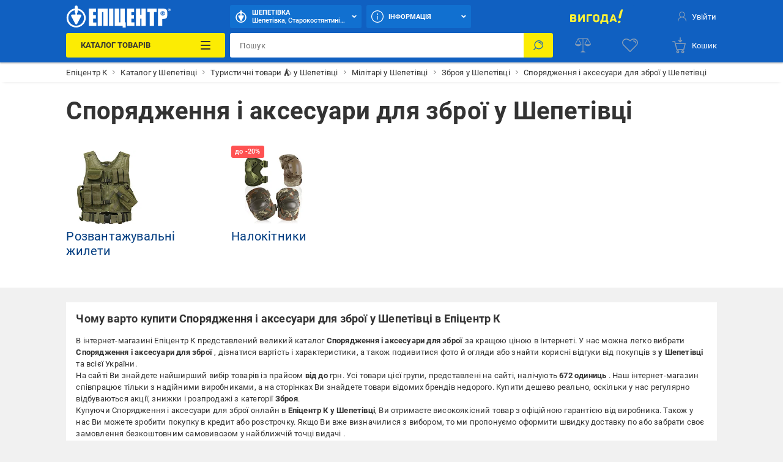

--- FILE ---
content_type: text/html; charset=utf-8
request_url: https://military.epicentrk.ua/ua/shop/shepetovka/snaryazhenie-i-aksessuary-dlya-oruzhiya/
body_size: 68076
content:
<!doctype html>
<html data-n-head-ssr style="--main-font-size: 13px; --vh: 1vh;" lang="uk-UA" data-n-head="%7B%22style%22:%7B%22ssr%22:%22--main-font-size:%2013px;%20--vh:%201vh;%22%7D,%22lang%22:%7B%22ssr%22:%22uk-UA%22%7D%7D">
	<head >
		<meta data-n-head="ssr" charset="utf-8"><meta data-n-head="ssr" http-equiv="X-UA-Compatible" content="ie=edge"><meta data-n-head="ssr" name="color" content="#1060c1"><meta data-n-head="ssr" name="google-site-verification" content="E6KFhHP1BrQIny1daqKr1oYvQVkjpD9-6nUz6AYfQrA"><meta data-n-head="ssr" name="google-site-verification" content="VnBNsu6MgD9OzG3uLMFH1KHQn-301c4tEkVpmsHlOVE"><meta data-n-head="ssr" name="google-site-verification" content="R2yufkBPwmbiE85dQxZDOWz5RBPOHWUDl3lBqujGiDs"><meta data-n-head="ssr" name="facebook-domain-verification" content="fzza0mglo2zhu8s3hlqvb99dcu57fv"><meta data-n-head="ssr" name="cmsmagazine" content="1778a200f971608f9d9b089c8dbfe0ab"><meta data-n-head="ssr" name="msvalidate.01" content="424784A9235DF2538D3B38701D94DF17"><meta data-n-head="ssr" data-hid="sentry-trace" name="sentry-trace" content="0f3339bef6224db99bef9ffe8678544a-9fbe13e0bdbec765-0"><meta data-n-head="ssr" data-hid="sentry-baggage" name="baggage" content="sentry-environment=production,sentry-public_key=aad9090346edee50153dcdb035e0da5f,sentry-trace_id=0f3339bef6224db99bef9ffe8678544a,sentry-sample_rate=0.1,sentry-transaction=load%3Apage%3Anew,sentry-sampled=false"><meta data-n-head="ssr" data-hid="mobile-web-app-capable" name="mobile-web-app-capable" content="yes"><meta data-n-head="ssr" data-hid="apple-mobile-web-app-title" name="apple-mobile-web-app-title" content="Epicentr K ®"><meta data-n-head="ssr" data-hid="author" name="author" content="Epicentr K ®"><meta data-n-head="ssr" data-hid="theme-color" name="theme-color" content="#1060c1"><meta data-n-head="ssr" data-hid="og:site_name" name="og:site_name" property="og:site_name" content="epicentrk.ua"><meta data-n-head="ssr" data-hid="viewport" name="viewport" content="width=device-width, initial-scale=1"><meta data-n-head="ssr" property="og:url" content="https://military.epicentrk.ua/ua/shop/shepetovka/snaryazhenie-i-aksessuary-dlya-oruzhiya/"><meta data-n-head="ssr" property="og:locale" content="uk-UA"><meta data-n-head="ssr" property="og:locale:alternate" content="ru-UA"><meta data-n-head="ssr" name="keywords" content="Спорядження і аксесуари для зброї у Шепетівці"><meta data-n-head="ssr" property="og:title" content="ᐉ Спорядження і аксесуари для зброї у Шепетівці купити в Епіцентр К • Ціна в Україні"><meta data-n-head="ssr" property="og:description" content="Спорядження і аксесуари для зброї у Шепетівці за доступними цінами в Епіцентр К! ⚡️ Величезний вибір брендів, гарантія, відгуки. ✅ Безкоштовний самовивіз з Києва та по Україні!"><meta data-n-head="ssr" name="description" content="Спорядження і аксесуари для зброї у Шепетівці за доступними цінами в Епіцентр К! ⚡️ Величезний вибір брендів, гарантія, відгуки. ✅ Безкоштовний самовивіз з Києва та по Україні!"><meta data-n-head="ssr" name="robots" content="index, follow"><meta data-n-head="ssr" property="og:image" content="https://epicentrk.ua/upload/iblock/4c4/7921_3.jpg"><title>ᐉ Спорядження і аксесуари для зброї у Шепетівці купити в Епіцентр К • Ціна в Україні</title><link data-n-head="ssr" rel="icon" type="image/x-icon" href="/favicon.ico"><link data-n-head="ssr" rel="preconnect" href="https://cdn.27.ua"><link data-n-head="ssr" rel="preconnect" href="https://api.epicentrk.ua"><link data-n-head="ssr" rel="preconnect" href="https://recapi.epicentrk.ua"><link data-n-head="ssr" data-hid="shortcut-icon" rel="shortcut icon" href="/_nuxt/icons/icon_64x64.0d9ffe.png"><link data-n-head="ssr" data-hid="apple-touch-icon" rel="apple-touch-icon" href="/_nuxt/icons/icon_512x512.0d9ffe.png" sizes="512x512"><link data-n-head="ssr" rel="manifest" href="/_nuxt/manifest.f165e63c.json" data-hid="manifest"><link data-n-head="ssr" rel="alternate" hreflang="uk-UA" href="https://military.epicentrk.ua/ua/shop/shepetovka/snaryazhenie-i-aksessuary-dlya-oruzhiya/"><link data-n-head="ssr" rel="alternate" hreflang="x-default" href="https://military.epicentrk.ua/ua/shop/shepetovka/snaryazhenie-i-aksessuary-dlya-oruzhiya/"><link data-n-head="ssr" rel="alternate" hreflang="ru-UA" href="https://military.epicentrk.ua/shop/shepetovka/snaryazhenie-i-aksessuary-dlya-oruzhiya/"><link data-n-head="ssr" rel="image_src" href="/upload/nuxt/logo.png"><script data-n-head="ssr" data-hid="esputnik-script">var loadEsputnikScript = () => (!function(t, e, c, n) {  var s = e.createElement(c);  s.async = 1, s.src = 'https://statics.esputnik.com/scripts/' + n + '.js';  var r = e.scripts[0];  r.parentNode.insertBefore(s, r);  var f = function () {  f.c(arguments);  };  f.q = [];  f.c = function () {  f.q.push(arguments);  };  t['eS'] = t['eS'] || f; }(window, document, 'script', 'BD4A232101404F19ABAD3A6EACDE4083'))</script><script data-n-head="ssr" data-hid="gtm-script">var loadGtmScript = () => ((function (w, d, s, l, i) { w[l] = w[l] || []; w[l].push({ 'gtm.start': new Date().getTime(), event: 'gtm.js' }); var f = d.getElementsByTagName(s)[0], j = d.createElement(s), dl = l != 'dataLayer' ? '&l=' + l : ''; j.async = true; j.src = 'https://www.googletagmanager.com/gtm.js?id=' + i + dl; f.parentNode.insertBefore(j, f); })(window, document, 'script', 'dataLayer', 'GTM-MRTS7F'))</script><script data-n-head="ssr">var LANG_ID = "ua"</script><script data-n-head="ssr">window.dataLayer = window.dataLayer || [];
					window.dataLayer.push({"pageType":"Section","categoryId":7921,"categoryName":"Спорядження і аксесуари для зброї","authorized":false,"app_webview":false});
				</script><style data-vue-ssr-id="44159cfc:0 5925bf4b:0 5d811e1e:0 764afde1:0 f87fc0f0:0 38843d5e:0 f4a4c728:0 4432d37c:0 28ffdc62:0 195cc6c2:0 571f1bf4:0 6006c284:0 9c1e4736:0 2c8bd820:0 94207f16:0 3f109fe2:0 0a92033c:0 ccd46c74:0 17215485:0 2455d553:0 8747b728:0 1181fd24:0 228cd741:0 b91f59ce:0 1ea451cb:0 0252ab10:0 0773493b:0 32478151:0 93bd2334:0 0d72d983:0 3e5bf848:0 4b0bf8c6:0 8a4c94fc:0 1e9419da:0 2bb586c6:0 1c388ce6:0 47f8a6d0:0 7cebfbe4:0 56595820:0 28e3f0e8:0 1b64706d:0 d64f97a4:0 7de8c472:0 6ef7011a:0 a79c2412:0 3b6d8997:0">@font-face{font-display:swap;font-family:"Roboto";font-style:normal;font-weight:900;src:url(/_nuxt/fonts/Roboto-Black.a79fc2f.woff2) format("woff2"),url(/_nuxt/fonts/Roboto-Black.23d7e55.woff) format("woff")}@font-face{font-display:swap;font-family:"Roboto";font-style:normal;font-weight:700;src:url(/_nuxt/fonts/Roboto-Bold.213e41a.woff2) format("woff2"),url(/_nuxt/fonts/Roboto-Bold.72e37e5.woff) format("woff")}@font-face{font-display:swap;font-family:"Roboto";font-style:normal;font-weight:500;src:url(/_nuxt/fonts/Roboto-Medium.4f16031.woff2) format("woff2"),url(/_nuxt/fonts/Roboto-Medium.f4fa50c.woff) format("woff")}@font-face{font-display:swap;font-family:"Roboto";font-style:normal;font-weight:400;src:url(/_nuxt/fonts/Roboto-Regular.665b409.woff2) format("woff2"),url(/_nuxt/fonts/Roboto-Regular.fc3d4b3.woff) format("woff")}@font-face{font-display:swap;font-family:"Roboto";font-style:normal;font-weight:300;src:url(/_nuxt/fonts/Roboto-Light.e409296.woff2) format("woff2"),url(/_nuxt/fonts/Roboto-Light.56991a6.woff) format("woff")}@font-face{font-display:swap;font-family:"Roboto";font-style:normal;font-weight:100;src:url(/_nuxt/fonts/Roboto-Thin.46a7fc4.woff2) format("woff2"),url(/_nuxt/fonts/Roboto-Thin.68772c7.woff) format("woff")}@font-face{font-display:swap;font-family:"Roboto";font-style:italic;font-weight:900;src:url(/_nuxt/fonts/Roboto-BlackItalic.fdbe86b.woff2) format("woff2"),url(/_nuxt/fonts/Roboto-BlackItalic.feb5b99.woff) format("woff")}@font-face{font-display:swap;font-family:"Roboto";font-style:italic;font-weight:700;src:url(/_nuxt/fonts/Roboto-BoldItalic.50021ef.woff2) format("woff2"),url(/_nuxt/fonts/Roboto-BoldItalic.90295b7.woff) format("woff")}@font-face{font-display:swap;font-family:"Roboto";font-style:italic;font-weight:500;src:url(/_nuxt/fonts/Roboto-MediumItalic.0be98ef.woff2) format("woff2"),url(/_nuxt/fonts/Roboto-MediumItalic.4c11dad.woff) format("woff")}@font-face{font-display:swap;font-family:"Roboto";font-style:italic;font-weight:400;src:url(/_nuxt/fonts/Roboto-Italic.3b18064.woff2) format("woff2"),url(/_nuxt/fonts/Roboto-Italic.59d248f.woff) format("woff")}@font-face{font-display:swap;font-family:"Roboto";font-style:italic;font-weight:300;src:url(/_nuxt/fonts/Roboto-LightItalic.3b81d96.woff2) format("woff2"),url(/_nuxt/fonts/Roboto-LightItalic.1a005c1.woff) format("woff")}@font-face{font-display:swap;font-family:"Roboto";font-style:italic;font-weight:100;src:url(/_nuxt/fonts/Roboto-ThinItalic.fd53118.woff2) format("woff2"),url(/_nuxt/fonts/Roboto-ThinItalic.8760b0a.woff) format("woff")}@-ms-viewport{width:device-width}a,abbr,acronym,address,applet,article,aside,audio,b,big,blockquote,body,canvas,caption,center,cite,code,dd,del,details,dfn,div,dl,dt,em,embed,fieldset,figcaption,figure,footer,form,h1,h2,h3,h4,h5,h6,header,hgroup,html,i,iframe,img,ins,kbd,label,legend,li,main,mark,menu,nav,object,ol,output,p,pre,q,ruby,s,samp,section,small,span,strike,strong,sub,summary,sup,table,tbody,td,tfoot,th,thead,time,tr,tt,u,ul,var,video{border:0;font-size:100%;font:inherit;margin:0;padding:0;vertical-align:baseline}article,aside,details,figcaption,figure,footer,header,hgroup,main,menu,nav,section,summary{display:block}*,:after,:before{-webkit-box-sizing:inherit;box-sizing:inherit}html{-webkit-box-sizing:border-box;box-sizing:border-box;-ms-touch-action:manipulation;touch-action:manipulation;-webkit-text-size-adjust:100%;-ms-text-size-adjust:100%;-ms-overflow-style:scrollbar;-webkit-tap-highlight-color:rgba(0,0,0,0)}body{font-family:sans-serif;line-height:1;text-align:left}[tabindex="-1"]:focus:not(:focus-visible){outline:0!important}ol,ul{list-style:none}blockquote,q{quotes:none}blockquote:after,blockquote:before,q:after,q:before{content:"";content:none}table{border-collapse:collapse;border-spacing:0}caption{caption-side:bottom}th{text-align:inherit;text-align:-webkit-match-parent}hr{-webkit-box-sizing:content-box;box-sizing:content-box;height:0;overflow:visible}code,kbd,pre,samp{font-family:monospace,monospace}pre{overflow:auto;-ms-overflow-style:scrollbar}a{background-color:transparent;-webkit-text-decoration-skip:objects}abbr[title]{border-bottom:0;cursor:help;text-decoration:underline;-webkit-text-decoration:underline dotted;text-decoration:underline dotted;-webkit-text-decoration-skip-ink:none;text-decoration-skip-ink:none}address{font-style:normal;line-height:inherit}b,strong{font-weight:bolder}small{font-size:80%}sub,sup{font-size:75%;line-height:0;position:relative}sub{bottom:-.25em}sup{top:-.5em}em{font-style:italic}img{border-style:none}svg:not(:root){overflow:hidden}button{border-radius:0}button:focus{outline:1px dotted;outline:5px auto -webkit-focus-ring-color}button,input,optgroup,select,textarea{font-family:inherit;font-size:inherit;line-height:inherit;margin:0}[type=button],[type=reset],[type=submit],button{-webkit-appearance:button}input[type=date],input[type=datetime-local],input[type=month],input[type=time]{-webkit-appearance:listbox}button,input{overflow:visible}button,select{text-transform:none}[role=button]{cursor:pointer}select{word-wrap:normal}[type=button]::-moz-focus-inner,[type=reset]::-moz-focus-inner,[type=submit]::-moz-focus-inner,button::-moz-focus-inner{border-style:none;padding:0}input[type=checkbox],input[type=radio]{-webkit-box-sizing:border-box;box-sizing:border-box;padding:0}[tabindex="-1"]:focus{outline:0!important}fieldset{min-width:0}legend{color:inherit;display:block;max-width:100%;white-space:normal}progress{vertical-align:baseline}textarea{overflow:auto;resize:vertical}[type=checkbox],[type=radio]{-webkit-box-sizing:border-box;box-sizing:border-box;padding:0}[type=number]::-webkit-inner-spin-button,[type=number]::-webkit-outer-spin-button{height:auto}[type=search]{-webkit-appearance:textfield;outline-offset:-2px}[type=search]::-webkit-search-cancel-button,[type=search]::-webkit-search-decoration{-webkit-appearance:none}::-webkit-file-upload-button{-webkit-appearance:button;font:inherit}output{display:inline-block}[hidden],template{display:none}[role=button],button,input[type=button],input[type=reset],input[type=submit]{-webkit-appearance:button;-moz-appearance:button;appearance:button;background:none;border:0;color:inherit;font:inherit;font-size:100%;padding:0;text-align:inherit;-webkit-user-select:none;-moz-user-select:none;-ms-user-select:none;user-select:none}[role=button]:not(:disabled),button:not(:disabled),input[type=button]:not(:disabled),input[type=reset]:not(:disabled),input[type=submit]:not(:disabled){cursor:pointer}[role=button]:-moz-focusring,button:-moz-focusring,input[type=button]:-moz-focusring,input[type=reset]:-moz-focusring,input[type=submit]:-moz-focusring{outline:none}[role=button]:focus,button:focus,input[type=button]:focus,input[type=reset]:focus,input[type=submit]:focus{outline:none}a{color:inherit;-webkit-text-decoration:none;text-decoration:none}a:-moz-focusring{outline:none}a:focus{outline:none}:root{--star:"M6.05 1.357a.994.994 0 0 1 1.689 0l1.587 2.554c.137.22.355.378.606.44l2.92.721a.994.994 0 0 1 .521 1.605l-1.938 2.3a.993.993 0 0 0-.231.711l.216 3a.994.994 0 0 1-1.365.992l-2.786-1.133a.994.994 0 0 0-.749 0L3.735 13.68a.994.994 0 0 1-1.366-.992l.217-3a.994.994 0 0 0-.231-.712L.416 6.677a.994.994 0 0 1 .522-1.605l2.92-.721a.994.994 0 0 0 .605-.44l1.588-2.554Z";--load-blue:url("[data-uri]");--load-white:url("[data-uri]");--load-red:url("[data-uri]");--yellow:#fcec03;--orange:#ffc342;--blue:#1060c1;--el-blue:#1170d0;--green:green;--red:#ff5252;--white:#fff;--black:#000;--black-bf:#1e1e1e;--purple:#ff38eb;--bg-main:#fafafa;--bg-secondary:#f1f1f1;--bg-primary:#e3e7f7;--disabled:#e6e6e6;--link:#003c80;--stroke:#ebebeb;--red-text:#d21e1e;--stars:#ffc20a;--gray-color-100:#333;--gray-color-70:#707070;--gray-color-50:#999;--gray-color-30:#c2c2c2;--gray-color-20:#f5f5f5;--gray-color-10:#fafafa;--light-blue:#d8eaf9;--taf-black:#000;--taf-blue:#060e9f;--taf-red:#f00000;--taf-green:#19351a;--taf-off-white:#faf2f0;--taf-warm-gray:#544a45;--taf-gray:#7a7a7a;--header-color-main:#1060c1;--header-color-button:#1170d0;--header-color-button-hover:#137eea;--header-color-bf-main:#000;--header-color-bf-button:#333;--header-color-bf-button-hover:#404040}:focus,:focus-visible{outline:none}::-webkit-input-placeholder{color:#707070;color:var(--gray-color-70);opacity:1}::-moz-placeholder{color:#707070;color:var(--gray-color-70);opacity:1}:-ms-input-placeholder{color:#707070;color:var(--gray-color-70);opacity:1}::-ms-input-placeholder{color:#707070;color:var(--gray-color-70);opacity:1}::placeholder{color:#707070;color:var(--gray-color-70);opacity:1}:-webkit-autofill{-webkit-box-shadow:inset 0 0 0 30px #fff;box-shadow:inset 0 0 0 30px #fff;-webkit-box-shadow:inset 0 0 0 30px var(--white);box-shadow:inset 0 0 0 30px var(--white);-webkit-text-fill-color:#333;-webkit-text-fill-color:var(--gray-color-100)}:-webkit-autofill:active,:-webkit-autofill:focus,:-webkit-autofill:hover{-webkit-box-shadow:inset 0 0 0 30px #fff;box-shadow:inset 0 0 0 30px #fff;-webkit-box-shadow:inset 0 0 0 30px var(--white);box-shadow:inset 0 0 0 30px var(--white);-webkit-text-fill-color:#333;-webkit-text-fill-color:var(--gray-color-100)}::-webkit-inner-spin-button,::-webkit-outer-spin-button{-webkit-appearance:none;margin:0}[data-theme=gray]{-webkit-filter:grayscale(1);filter:grayscale(1)}body,html{color:#333;color:var(--gray-color-100);-webkit-font-smoothing:antialiased;letter-spacing:.2px;line-height:1.5;-webkit-text-size-adjust:100%;-moz-text-size-adjust:100%;-ms-text-size-adjust:100%;text-size-adjust:100%;background-color:#f1f1f1;background-color:var(--bg-secondary);font-family:"Roboto",sans-serif;font-size:var(--main-font-size);font-weight:400}body>* ::-webkit-scrollbar,html>* ::-webkit-scrollbar{height:5px;width:5px}body>* ::-webkit-scrollbar-thumb,html>* ::-webkit-scrollbar-thumb{background-color:#c2c2c2;background-color:var(--gray-color-30);border-radius:0}body>* ::-webkit-scrollbar-track,html>* ::-webkit-scrollbar-track{background-color:transparent}img{pointer-events:none}input[type=search]{-webkit-appearance:none}#__template{display:-webkit-box;display:-ms-flexbox;display:flex;-webkit-box-orient:vertical;-webkit-box-direction:normal;-ms-flex-direction:column;flex-direction:column;min-height:100vh}#__template>main{-webkit-box-shadow:0 0 40px rgba(12,12,13,.2);box-shadow:0 0 40px rgba(12,12,13,.2);margin:0 auto;max-width:1920px;width:100%}#__template>footer{margin-top:auto}#__template .swiper-slide{-webkit-box-sizing:border-box;box-sizing:border-box}.is-open-banner-app{padding-top:80px}.is-open-banner-app.is-installed{padding-top:44px}.ep-blocked-scroll{height:100vh;height:calc(var(--vh, 1vh)*100);height:100dvh;max-height:100vh;max-height:calc(var(--vh, 1vh)*100);max-height:100dvh;min-height:100vh;min-height:calc(var(--vh, 1vh)*100);min-height:100dvh;overflow:hidden;-ms-touch-action:none;touch-action:none}.ep-icon{display:inline-block;height:24px;position:relative;stroke-width:0;width:24px;z-index:2}.ep-icon,.ep-icon use{fill:currentColor;stroke:currentColor}.sticker{border-radius:3px;color:#fff;color:var(--white);display:inline-block;font-size:.6923076923rem;font-weight:500;left:0;line-height:10px;padding:3px 4px;position:absolute;text-align:center;text-transform:uppercase;top:0;white-space:nowrap;z-index:8}@media(min-width:961px){.sticker{font-size:.8461538462rem;line-height:12px;padding:4px 6px}}.item-label .sticker{border-radius:3px;font-size:.6923076923rem;padding:4px 8px}.sticker.hit{background-color:#ffc342;background-color:var(--orange)}.sticker.new{background-color:green;background-color:var(--green)}.sticker.gift{background-color:#ff38eb;background-color:var(--purple)}.sticker.action{background-color:#ff5252;background-color:var(--red)}.sticker.success{background:green;background:var(--green)}.sticker.price{background:#fff;background:var(--white);color:#ff5252;color:var(--red)}.sticker.code{background-color:#f1f1f1;background-color:var(--bg-secondary);color:#333;color:var(--gray-color-100);display:inline;font-weight:400;position:inherit}.sticker.black{background-color:#333;background-color:var(--gray-color-100)}.sticker.trueSaill{background-color:#fcec03;background-color:var(--yellow);color:#d21e1e;color:var(--red-text)}.sticker.bf{background-color:#1f1f1f}.sticker.bf,.sticker.prise{color:#fff;color:var(--white);font-weight:700;text-transform:uppercase}.sticker.prise{background-color:#5a009e}[data-theme-black-friday] .sticker{background-color:#1e1e1e!important;background-color:var(--black-bf)!important}.ep-video{background-image:url("[data-uri]");background-image:var(--load-blue);background-position:50%;background-repeat:no-repeat;background-size:60px;display:block;height:0;margin-bottom:30px;padding-bottom:56.25%;position:relative;width:100%}.ep-video iframe,.ep-video video{border:0;height:100%;left:0;position:absolute;top:0;width:100%}.table{overflow:auto;width:100%}.tippy-popper{pointer-events:all}.tippy-popper .tippy-tooltip{font-size:.8461538462rem;text-align:left}.tippy-popper .tippy-tooltip a{color:#003c80;color:var(--link)}@media(min-width:1200px){.tippy-popper .tippy-tooltip a:hover{-webkit-text-decoration:underline;text-decoration:underline}}.tippy-popper .tippy-tooltip.adv-theme{font-size:.9230769231rem}.tippy-popper .tippy-tooltip.adv-theme a{color:#fff;color:var(--white);-webkit-text-decoration:underline;text-decoration:underline}@media(min-width:1200px){.tippy-popper .tippy-tooltip.adv-theme a:hover{-webkit-text-decoration:none;text-decoration:none}}@font-face{font-family:"swiper-icons";font-style:normal;font-weight:400;src:url("data:application/font-woff;charset=utf-8;base64, [base64]//wADZ2x5ZgAAAywAAADMAAAD2MHtryVoZWFkAAABbAAAADAAAAA2E2+eoWhoZWEAAAGcAAAAHwAAACQC9gDzaG10eAAAAigAAAAZAAAArgJkABFsb2NhAAAC0AAAAFoAAABaFQAUGG1heHAAAAG8AAAAHwAAACAAcABAbmFtZQAAA/gAAAE5AAACXvFdBwlwb3N0AAAFNAAAAGIAAACE5s74hXjaY2BkYGAAYpf5Hu/j+W2+MnAzMYDAzaX6QjD6/4//Bxj5GA8AuRwMYGkAPywL13jaY2BkYGA88P8Agx4j+/8fQDYfA1AEBWgDAIB2BOoAeNpjYGRgYNBh4GdgYgABEMnIABJzYNADCQAACWgAsQB42mNgYfzCOIGBlYGB0YcxjYGBwR1Kf2WQZGhhYGBiYGVmgAFGBiQQkOaawtDAoMBQxXjg/wEGPcYDDA4wNUA2CCgwsAAAO4EL6gAAeNpj2M0gyAACqxgGNWBkZ2D4/wMA+xkDdgAAAHjaY2BgYGaAYBkGRgYQiAHyGMF8FgYHIM3DwMHABGQrMOgyWDLEM1T9/w8UBfEMgLzE////P/5//f/V/xv+r4eaAAeMbAxwIUYmIMHEgKYAYjUcsDAwsLKxc3BycfPw8jEQA/[base64]/uznmfPFBNODM2K7MTQ45YEAZqGP81AmGGcF3iPqOop0r1SPTaTbVkfUe4HXj97wYE+yNwWYxwWu4v1ugWHgo3S1XdZEVqWM7ET0cfnLGxWfkgR42o2PvWrDMBSFj/IHLaF0zKjRgdiVMwScNRAoWUoH78Y2icB/yIY09An6AH2Bdu/UB+yxopYshQiEvnvu0dURgDt8QeC8PDw7Fpji3fEA4z/PEJ6YOB5hKh4dj3EvXhxPqH/SKUY3rJ7srZ4FZnh1PMAtPhwP6fl2PMJMPDgeQ4rY8YT6Gzao0eAEA409DuggmTnFnOcSCiEiLMgxCiTI6Cq5DZUd3Qmp10vO0LaLTd2cjN4fOumlc7lUYbSQcZFkutRG7g6JKZKy0RmdLY680CDnEJ+UMkpFFe1RN7nxdVpXrC4aTtnaurOnYercZg2YVmLN/d/gczfEimrE/fs/bOuq29Zmn8tloORaXgZgGa78yO9/cnXm2BpaGvq25Dv9S4E9+5SIc9PqupJKhYFSSl47+Qcr1mYNAAAAeNptw0cKwkAAAMDZJA8Q7OUJvkLsPfZ6zFVERPy8qHh2YER+3i/BP83vIBLLySsoKimrqKqpa2hp6+jq6RsYGhmbmJqZSy0sraxtbO3sHRydnEMU4uR6yx7JJXveP7WrDycAAAAAAAH//wACeNpjYGRgYOABYhkgZgJCZgZNBkYGLQZtIJsFLMYAAAw3ALgAeNolizEKgDAQBCchRbC2sFER0YD6qVQiBCv/H9ezGI6Z5XBAw8CBK/m5iQQVauVbXLnOrMZv2oLdKFa8Pjuru2hJzGabmOSLzNMzvutpB3N42mNgZGBg4GKQYzBhYMxJLMlj4GBgAYow/P/PAJJhLM6sSoWKfWCAAwDAjgbRAAB42mNgYGBkAIIbCZo5IPrmUn0hGA0AO8EFTQAA") format("woff")}:root{--swiper-theme-color:#007aff}:host{display:block;margin-left:auto;margin-right:auto;position:relative;z-index:1}.swiper{display:block;list-style:none;margin-left:auto;margin-right:auto;padding:0;position:relative;z-index:1}.swiper-vertical>.swiper-wrapper{-webkit-box-orient:vertical;-webkit-box-direction:normal;-ms-flex-direction:column;flex-direction:column}.swiper-wrapper{-webkit-box-sizing:content-box;box-sizing:content-box;display:-webkit-box;display:-ms-flexbox;display:flex;height:100%;position:relative;-webkit-transition-property:-webkit-transform;transition-property:-webkit-transform;transition-property:transform;transition-property:transform,-webkit-transform;-webkit-transition-timing-function:ease;-webkit-transition-timing-function:initial;transition-timing-function:ease;-webkit-transition-timing-function:var(--swiper-wrapper-transition-timing-function,initial);transition-timing-function:var(--swiper-wrapper-transition-timing-function,initial);width:100%;z-index:1}.swiper-android .swiper-slide,.swiper-ios .swiper-slide,.swiper-wrapper{-webkit-transform:translateZ(0);transform:translateZ(0)}.swiper-horizontal{-ms-touch-action:pan-y;touch-action:pan-y}.swiper-vertical{-ms-touch-action:pan-x;touch-action:pan-x}.swiper-slide{-ms-flex-negative:0;display:block;flex-shrink:0;height:100%;position:relative;-webkit-transition-property:-webkit-transform;transition-property:-webkit-transform;transition-property:transform;transition-property:transform,-webkit-transform;width:100%}.swiper-slide-invisible-blank{visibility:hidden}.swiper-autoheight,.swiper-autoheight .swiper-slide{height:auto}.swiper-autoheight .swiper-wrapper{-webkit-box-align:start;-ms-flex-align:start;align-items:flex-start;-webkit-transition-property:height,-webkit-transform;transition-property:height,-webkit-transform;transition-property:transform,height;transition-property:transform,height,-webkit-transform}.swiper-backface-hidden .swiper-slide{-webkit-backface-visibility:hidden;backface-visibility:hidden;-webkit-transform:translateZ(0);transform:translateZ(0)}.swiper-3d.swiper-css-mode .swiper-wrapper{-webkit-perspective:1200px;perspective:1200px}.swiper-3d .swiper-wrapper{-webkit-transform-style:preserve-3d;transform-style:preserve-3d}.swiper-3d{-webkit-perspective:1200px;perspective:1200px}.swiper-3d .swiper-cube-shadow,.swiper-3d .swiper-slide{-webkit-transform-style:preserve-3d;transform-style:preserve-3d}.swiper-css-mode>.swiper-wrapper{overflow:auto;scrollbar-width:none;-ms-overflow-style:none}.swiper-css-mode>.swiper-wrapper::-webkit-scrollbar{display:none}.swiper-css-mode>.swiper-wrapper>.swiper-slide{scroll-snap-align:start start}.swiper-css-mode.swiper-horizontal>.swiper-wrapper{-ms-scroll-snap-type:x mandatory;scroll-snap-type:x mandatory}.swiper-css-mode.swiper-vertical>.swiper-wrapper{-ms-scroll-snap-type:y mandatory;scroll-snap-type:y mandatory}.swiper-css-mode.swiper-free-mode>.swiper-wrapper{-ms-scroll-snap-type:none;scroll-snap-type:none}.swiper-css-mode.swiper-free-mode>.swiper-wrapper>.swiper-slide{scroll-snap-align:none}.swiper-css-mode.swiper-centered>.swiper-wrapper:before{content:"";-ms-flex-negative:0;flex-shrink:0;-webkit-box-ordinal-group:10000;-ms-flex-order:9999;order:9999}.swiper-css-mode.swiper-centered>.swiper-wrapper>.swiper-slide{scroll-snap-align:center center;scroll-snap-stop:always}.swiper-css-mode.swiper-centered.swiper-horizontal>.swiper-wrapper>.swiper-slide:first-child{margin-left:var(--swiper-centered-offset-before)}.swiper-css-mode.swiper-centered.swiper-horizontal>.swiper-wrapper:before{height:100%;min-height:1px;width:var(--swiper-centered-offset-after)}.swiper-css-mode.swiper-centered.swiper-vertical>.swiper-wrapper>.swiper-slide:first-child{margin-top:var(--swiper-centered-offset-before)}.swiper-css-mode.swiper-centered.swiper-vertical>.swiper-wrapper:before{height:var(--swiper-centered-offset-after);min-width:1px;width:100%}.swiper-3d .swiper-slide-shadow,.swiper-3d .swiper-slide-shadow-bottom,.swiper-3d .swiper-slide-shadow-left,.swiper-3d .swiper-slide-shadow-right,.swiper-3d .swiper-slide-shadow-top{height:100%;left:0;pointer-events:none;position:absolute;top:0;width:100%;z-index:10}.swiper-3d .swiper-slide-shadow{background:rgba(0,0,0,.15)}.swiper-3d .swiper-slide-shadow-left{background-image:-webkit-gradient(linear,right top,left top,from(rgba(0,0,0,.5)),to(transparent));background-image:linear-gradient(270deg,rgba(0,0,0,.5),transparent)}.swiper-3d .swiper-slide-shadow-right{background-image:-webkit-gradient(linear,left top,right top,from(rgba(0,0,0,.5)),to(transparent));background-image:linear-gradient(90deg,rgba(0,0,0,.5),transparent)}.swiper-3d .swiper-slide-shadow-top{background-image:-webkit-gradient(linear,left bottom,left top,from(rgba(0,0,0,.5)),to(transparent));background-image:linear-gradient(0deg,rgba(0,0,0,.5),transparent)}.swiper-3d .swiper-slide-shadow-bottom{background-image:-webkit-gradient(linear,left top,left bottom,from(rgba(0,0,0,.5)),to(transparent));background-image:linear-gradient(180deg,rgba(0,0,0,.5),transparent)}.swiper-lazy-preloader{border:4px solid #007aff;border:4px solid var(--swiper-preloader-color,var(--swiper-theme-color));border-radius:50%;border-top:4px solid transparent;-webkit-box-sizing:border-box;box-sizing:border-box;height:42px;left:50%;margin-left:-21px;margin-top:-21px;position:absolute;top:50%;-webkit-transform-origin:50%;transform-origin:50%;width:42px;z-index:10}.swiper-watch-progress .swiper-slide-visible .swiper-lazy-preloader,.swiper:not(.swiper-watch-progress) .swiper-lazy-preloader{-webkit-animation:swiper-preloader-spin 1s linear infinite;animation:swiper-preloader-spin 1s linear infinite}.swiper-lazy-preloader-white{--swiper-preloader-color:#fff}.swiper-lazy-preloader-black{--swiper-preloader-color:#000}@-webkit-keyframes swiper-preloader-spin{0%{-webkit-transform:rotate(0deg);transform:rotate(0deg)}to{-webkit-transform:rotate(1turn);transform:rotate(1turn)}}@keyframes swiper-preloader-spin{0%{-webkit-transform:rotate(0deg);transform:rotate(0deg)}to{-webkit-transform:rotate(1turn);transform:rotate(1turn)}}.swiper-fade.swiper-free-mode .swiper-slide{-webkit-transition-timing-function:ease-out;transition-timing-function:ease-out}.swiper-fade .swiper-slide{pointer-events:none;-webkit-transition-property:opacity;transition-property:opacity}.swiper-fade .swiper-slide .swiper-slide{pointer-events:none}.swiper-fade .swiper-slide-active,.swiper-fade .swiper-slide-active .swiper-slide-active{pointer-events:auto}.swiper-grid>.swiper-wrapper{-ms-flex-wrap:wrap;flex-wrap:wrap}.swiper-grid-column>.swiper-wrapper{-ms-flex-wrap:wrap;flex-wrap:wrap;-webkit-box-orient:vertical;-webkit-box-direction:normal;-ms-flex-direction:column;flex-direction:column}.swiper-scrollbar{background:rgba(0,0,0,.1);background:var(--swiper-scrollbar-bg-color,rgba(0,0,0,.1));border-radius:10px;border-radius:var(--swiper-scrollbar-border-radius,10px);position:relative;-ms-touch-action:none;touch-action:none}.swiper-scrollbar-disabled>.swiper-scrollbar,.swiper-scrollbar.swiper-scrollbar-disabled{display:none!important}.swiper-horizontal>.swiper-scrollbar,.swiper-scrollbar.swiper-scrollbar-horizontal{bottom:4px;bottom:var(--swiper-scrollbar-bottom,4px);height:4px;height:var(--swiper-scrollbar-size,4px);left:1%;left:var(--swiper-scrollbar-sides-offset,1%);position:absolute;top:auto;top:var(--swiper-scrollbar-top,auto);width:98%;width:calc(100% - var(--swiper-scrollbar-sides-offset, 1%)*2);z-index:50}.swiper-scrollbar.swiper-scrollbar-vertical,.swiper-vertical>.swiper-scrollbar{height:98%;height:calc(100% - var(--swiper-scrollbar-sides-offset, 1%)*2);left:auto;left:var(--swiper-scrollbar-left,auto);position:absolute;right:4px;right:var(--swiper-scrollbar-right,4px);top:1%;top:var(--swiper-scrollbar-sides-offset,1%);width:4px;width:var(--swiper-scrollbar-size,4px);z-index:50}.swiper-scrollbar-drag{background:rgba(0,0,0,.5);background:var(--swiper-scrollbar-drag-bg-color,rgba(0,0,0,.5));border-radius:10px;border-radius:var(--swiper-scrollbar-border-radius,10px);height:100%;left:0;position:relative;top:0;width:100%}.swiper-scrollbar-cursor-drag{cursor:move}.swiper-scrollbar-lock{display:none}.swiper{overflow:hidden}.swiper-wrapper{-webkit-box-sizing:border-box;box-sizing:border-box}.fade-enter-active,.fade-leave-active{-webkit-transition:opacity .3s;transition:opacity .3s}.fade-enter,.fade-leave-to{opacity:0}.top-fade-enter-active,.top-fade-leave-active{-webkit-transition:all .3s ease;transition:all .3s ease}.top-fade-enter,.top-fade-leave-to{opacity:0;-webkit-transform:translateY(-10px);transform:translateY(-10px)}.zoom-enter-active,.zoom-leave-active{-webkit-transition:opacity .3s,-webkit-transform .3s;transition:opacity .3s,-webkit-transform .3s;transition:opacity .3s,transform .3s;transition:opacity .3s,transform .3s,-webkit-transform .3s}.zoom-enter,.zoom-leave-to{opacity:0;-webkit-transform:scale(0);transform:scale(0)}.list-item{display:inline-block}.list-enter-active,.list-leave-active{-webkit-transition:all .3s;transition:all .3s}.list-enter,.list-leave-to{opacity:0;-webkit-transform:translateY(-24px);transform:translateY(-24px)}.slide-left-enter-active,.slide-left-leave-active{-webkit-transition:opacity .3s,-webkit-transform .3s;transition:opacity .3s,-webkit-transform .3s;transition:transform .3s,opacity .3s;transition:transform .3s,opacity .3s,-webkit-transform .3s}.slide-left-enter,.slide-left-leave-to{opacity:0;-webkit-transform:translateX(-100px);transform:translateX(-100px)}.rotate-enter-active,.rotate-leave-active{-webkit-transition:opacity .3s,-webkit-transform .3s;transition:opacity .3s,-webkit-transform .3s;transition:transform .3s,opacity .3s;transition:transform .3s,opacity .3s,-webkit-transform .3s}.rotate-enter,.rotate-leave-to{opacity:0;-webkit-transform:rotate(1turn) scale(0);transform:rotate(1turn) scale(0)}.accordion-enter-active,.accordion-leave-active{-webkit-transition:height .3s ease;transition:height .3s ease;will-change:height}.accordion-enter,.accordion-leave-to{height:0!important}
code[class*=language-],pre[class*=language-]{text-align:left;white-space:pre;word-break:normal;word-spacing:normal;word-wrap:normal;background:#263238;color:#c3cee3;font-family:Roboto Mono,monospace;font-size:1em;-ms-hyphens:none;hyphens:none;line-height:1.5em;-moz-tab-size:4;-o-tab-size:4;tab-size:4}code[class*=language-] ::-moz-selection,code[class*=language-]::-moz-selection,pre[class*=language-] ::-moz-selection,pre[class*=language-]::-moz-selection{background:#363636}code[class*=language-] ::selection,code[class*=language-]::selection,pre[class*=language-] ::selection,pre[class*=language-]::selection{background:#363636}:not(pre)>code[class*=language-]{border-radius:.2em;padding:.1em;white-space:normal}pre[class*=language-]{margin:.5em 0;overflow:auto;padding:1.25em 1em;position:relative}.language-css>code,.language-sass>code,.language-scss>code{color:#fd9170}[class*=language-] .namespace{opacity:.7}.token.atrule{color:#c792ea}.token.attr-name{color:#ffcb6b}.token.attr-value,.token.attribute{color:#c3e88d}.token.boolean{color:#c792ea}.token.builtin{color:#ffcb6b}.token.cdata,.token.char{color:#80cbc4}.token.class{color:#ffcb6b}.token.class-name,.token.color{color:#f2ff00}.token.comment{color:#546e7a}.token.constant{color:#c792ea}.token.deleted{color:#f07178}.token.doctype{color:#546e7a}.token.entity{color:#f07178}.token.function{color:#c792ea}.token.hexcode{color:#f2ff00}.token.id,.token.important{color:#c792ea;font-weight:700}.token.inserted{color:#80cbc4}.token.keyword{color:#c792ea;font-style:italic}.token.number{color:#fd9170}.token.operator{color:#89ddff}.token.prolog{color:#546e7a}.token.property{color:#80cbc4}.token.pseudo-class,.token.pseudo-element{color:#c3e88d}.token.punctuation{color:#89ddff}.token.regex{color:#f2ff00}.token.selector{color:#f07178}.token.string{color:#c3e88d}.token.symbol{color:#c792ea}.token.tag,.token.unit{color:#f07178}.token.url{color:#fd9170}.token.variable{color:#f07178}
._dkxxRgsu{display:-webkit-box;display:-ms-flexbox;display:flex;left:0;position:fixed;top:0;z-index:99999;-webkit-box-align:center;-ms-flex-align:center;align-items:center;-webkit-box-pack:center;-ms-flex-pack:center;background:hsla(0,0%,100%,.8);height:100%;justify-content:center;width:100%}._N1MgGMtJ{width:60px}._N1MgGMtJ._ZqxfVsmI{display:-webkit-box;display:-ms-flexbox;display:flex;position:relative;-webkit-box-align:center;-ms-flex-align:center;align-items:center;-webkit-box-pack:center;-ms-flex-pack:center;border-radius:50%;height:60px;justify-content:center;width:60px}._N1MgGMtJ._ZqxfVsmI svg{display:block;height:24px;width:24px}._N1MgGMtJ._ZqxfVsmI:before{border:4px solid var(--red);border-radius:50%}._N1MgGMtJ._ZqxfVsmI:after,._N1MgGMtJ._ZqxfVsmI:before{bottom:0;content:"";left:0;position:absolute;right:0;top:0}._N1MgGMtJ._ZqxfVsmI:after{-webkit-animation-duration:1s;animation-duration:1s;-webkit-animation-iteration-count:infinite;animation-iteration-count:infinite;-webkit-animation-name:_NqAyqNLg;animation-name:_NqAyqNLg;-webkit-animation-timing-function:cubic-bezier(.1,.6,.2,0);animation-timing-function:cubic-bezier(.1,.6,.2,0);border:1px solid var(--red);border-radius:50%;opacity:1}@-webkit-keyframes _NqAyqNLg{0%{bottom:0;left:0;opacity:1;right:0;top:0}to{border-width:1px;bottom:-24px;left:-24px;opacity:0;right:-24px;top:-24px}}@keyframes _NqAyqNLg{0%{bottom:0;left:0;opacity:1;right:0;top:0}to{border-width:1px;bottom:-24px;left:-24px;opacity:0;right:-24px;top:-24px}}
._iWci8VHm{background-color:hsla(0,0%,100%,.6);bottom:0;left:0;position:fixed;right:0;top:0;z-index:29}
._ox5HOwNM{position:relative;-webkit-transition-duration:.3s;transition-duration:.3s;-webkit-transition-property:top;transition-property:top;z-index:30}._ox5HOwNM._kJ6mA2wu{position:sticky;top:0}._ox5HOwNM._kJ6mA2wu._SYzJf3UZ{top:80px}._ox5HOwNM._kJ6mA2wu._TG-hPbj6{top:44px}._ox5HOwNM._kJ6mA2wu._d0VqxwBD{top:-60px}._m73FYHub{background-color:var(--header-color-main);color:var(--white);line-height:1}[data-theme-taf] ._m73FYHub{background-color:var(--white);color:var(--taf-black)}._m73FYHub:before{bottom:0;-webkit-box-shadow:0 2px 2px 0 rgba(0,0,0,.2);box-shadow:0 2px 2px 0 rgba(0,0,0,.2);content:"";left:0;pointer-events:none;position:absolute;right:0;top:0;z-index:2}._m73FYHub[class~=ep-desktop]{padding-bottom:8px;padding-top:8px}@media(max-width:639.98px){._m73FYHub[class~=ep-desktop]{height:40px;overflow:hidden;padding-bottom:4px;padding-top:4px}}@media(min-width:640px)and (max-width:960.98px){._m73FYHub[class~=ep-desktop]{height:54px;overflow:hidden}}._m73FYHub[class~=ep-mobile]{padding-bottom:4px;padding-top:4px}@media(min-width:640px){._m73FYHub[class~=ep-mobile]{padding-bottom:8px;padding-top:8px}}._m73FYHub ._hlmF96lf{left:0;position:absolute;right:0;top:40px;z-index:3}@media(min-width:640px){._m73FYHub ._hlmF96lf{top:54px}}._m73FYHub ._qHNCDGYL{margin-left:-4px;margin-right:-4px}._m73FYHub ._J4LjZquo{padding:0;position:relative;right:4px}._m73FYHub ._hlmF96lf ._4PiXKZLD{max-height:calc(100vh - 48px);max-height:calc(var(--vh, 1vh)*100 - 48px)}@media(max-width:960.98px){._m73FYHub ._hlmF96lf ._4PiXKZLD{margin-left:-8px;width:calc(100% + 8px)}}@media(min-width:640px){._m73FYHub ._hlmF96lf ._4PiXKZLD{max-height:calc(100vh - 64px);max-height:calc(var(--vh, 1vh)*100 - 64px)}}
._TLTJYFce ._Q3gCuwFr{margin-left:-4px;margin-right:-4px}._TLTJYFce ._puavUskC{display:-webkit-box;display:-ms-flexbox;display:flex;-webkit-box-align:center;-ms-flex-align:center;align-items:center;-webkit-box-ordinal-group:21;-ms-flex-order:20;height:32px;order:20;padding-left:4px;padding-right:4px}@media(min-width:640px){._TLTJYFce ._puavUskC{height:38px}}@media(max-width:960.98px){._TLTJYFce ._puavUskC._5yGBDDL9{display:none}}@media(min-width:961px){._TLTJYFce ._puavUskC._gjCsGYyu{margin-bottom:8px}._TLTJYFce ._uUUOydRg{height:40px}}@media(max-width:960.98px){._TLTJYFce ._puavUskC._q7XF8xWl{-webkit-box-ordinal-group:3;-ms-flex-order:2;order:2}._TLTJYFce ._puavUskC._NwF9Mhp8{-webkit-box-ordinal-group:2;-ms-flex-order:1;order:1}._TLTJYFce ._puavUskC._T7tdlXBQ{-webkit-box-ordinal-group:4;-ms-flex-order:3;order:3}._TLTJYFce ._puavUskC._UPTa1UlJ{-webkit-box-ordinal-group:5;-ms-flex-order:4;order:4}}._TLTJYFce ._puavUskC._cuuxA0g\+{display:-webkit-box;display:-ms-flexbox;display:flex;-webkit-box-pack:end;-ms-flex-pack:end;justify-content:flex-end}@media(min-width:961px){._TLTJYFce ._puavUskC._cuuxA0g\+{-webkit-box-pack:justify;-ms-flex-pack:justify;justify-content:space-between;padding-left:32px}}._jw2XCAVY{-webkit-box-pack:end;-ms-flex-pack:end;justify-content:flex-end}
._Vhg-mZ6Z{margin-left:auto;margin-right:auto;max-width:1600px;padding-left:16px;padding-right:16px;width:100%}@media(min-width:961px){._Vhg-mZ6Z{padding-left:8px;padding-right:8px;width:89%}}@media(min-width:1200px){._Vhg-mZ6Z{width:84.3%}}._Vhg-mZ6Z._8vJ3jQBT{max-width:1920px;width:100%}._Vhg-mZ6Z._RklAnv9b{padding-left:0;padding-right:0}
._1IMKoqIN{display:-webkit-box;display:-ms-flexbox;display:flex;-ms-flex-wrap:wrap;flex-wrap:wrap;margin-left:-4px;margin-right:-4px}@media(min-width:961px){._1IMKoqIN{margin-left:-8px;margin-right:-8px}}._2ocRqPCw{margin-left:0;margin-right:0}
._ThOL1eIP{-webkit-box-flex:0;-ms-flex:0 0 4.1666666667%;flex:0 0 4.1666666667%;max-width:4.1666666667%;padding-left:4px;padding-right:4px;position:relative;width:100%}@media(min-width:961px){._ThOL1eIP{padding-left:8px;padding-right:8px}}._tgsg2n4b{margin-left:4.1666666667%}._lQrxFUpE{-webkit-box-flex:0;-ms-flex:0 0 8.3333333333%;flex:0 0 8.3333333333%;max-width:8.3333333333%;padding-left:4px;padding-right:4px;position:relative;width:100%}@media(min-width:961px){._lQrxFUpE{padding-left:8px;padding-right:8px}}._8SY8eCfV{margin-left:8.3333333333%}._gkT2FpJ3{-webkit-box-flex:0;-ms-flex:0 0 12.5%;flex:0 0 12.5%;max-width:12.5%;padding-left:4px;padding-right:4px;position:relative;width:100%}@media(min-width:961px){._gkT2FpJ3{padding-left:8px;padding-right:8px}}._AD1xDjcy{margin-left:12.5%}._EtMN0Nu-{-webkit-box-flex:0;-ms-flex:0 0 16.6666666667%;flex:0 0 16.6666666667%;max-width:16.6666666667%;padding-left:4px;padding-right:4px;position:relative;width:100%}@media(min-width:961px){._EtMN0Nu-{padding-left:8px;padding-right:8px}}._Qm5ALVnd{margin-left:16.6666666667%}._REoy355I{-webkit-box-flex:0;-ms-flex:0 0 20.8333333333%;flex:0 0 20.8333333333%;max-width:20.8333333333%;padding-left:4px;padding-right:4px;position:relative;width:100%}@media(min-width:961px){._REoy355I{padding-left:8px;padding-right:8px}}._8j\+Hzdi7{margin-left:20.8333333333%}._NNA2znz8{-webkit-box-flex:0;-ms-flex:0 0 25%;flex:0 0 25%;max-width:25%;padding-left:4px;padding-right:4px;position:relative;width:100%}@media(min-width:961px){._NNA2znz8{padding-left:8px;padding-right:8px}}._U7pj8tU8{margin-left:25%}._diOVTLjz{-webkit-box-flex:0;-ms-flex:0 0 29.1666666667%;flex:0 0 29.1666666667%;max-width:29.1666666667%;padding-left:4px;padding-right:4px;position:relative;width:100%}@media(min-width:961px){._diOVTLjz{padding-left:8px;padding-right:8px}}._DskoV\+g5{margin-left:29.1666666667%}._vUMwO\+dV{-webkit-box-flex:0;-ms-flex:0 0 33.3333333333%;flex:0 0 33.3333333333%;max-width:33.3333333333%;padding-left:4px;padding-right:4px;position:relative;width:100%}@media(min-width:961px){._vUMwO\+dV{padding-left:8px;padding-right:8px}}._7mGyioHA{margin-left:33.3333333333%}._OBPCy0IW{-webkit-box-flex:0;-ms-flex:0 0 37.5%;flex:0 0 37.5%;max-width:37.5%;padding-left:4px;padding-right:4px;position:relative;width:100%}@media(min-width:961px){._OBPCy0IW{padding-left:8px;padding-right:8px}}._XkDDT-ZS{margin-left:37.5%}._Fn-sfPJR{-webkit-box-flex:0;-ms-flex:0 0 41.6666666667%;flex:0 0 41.6666666667%;max-width:41.6666666667%;padding-left:4px;padding-right:4px;position:relative;width:100%}@media(min-width:961px){._Fn-sfPJR{padding-left:8px;padding-right:8px}}._T0yLla3x{margin-left:41.6666666667%}._K98hRMJg{-webkit-box-flex:0;-ms-flex:0 0 45.8333333333%;flex:0 0 45.8333333333%;max-width:45.8333333333%;padding-left:4px;padding-right:4px;position:relative;width:100%}@media(min-width:961px){._K98hRMJg{padding-left:8px;padding-right:8px}}._EWeWT7TY{margin-left:45.8333333333%}._uncx1IOn{-webkit-box-flex:0;-ms-flex:0 0 50%;flex:0 0 50%;max-width:50%;padding-left:4px;padding-right:4px;position:relative;width:100%}@media(min-width:961px){._uncx1IOn{padding-left:8px;padding-right:8px}}._cfRpWsJg{margin-left:50%}._VaMgnTB2{-webkit-box-flex:0;-ms-flex:0 0 54.1666666667%;flex:0 0 54.1666666667%;max-width:54.1666666667%;padding-left:4px;padding-right:4px;position:relative;width:100%}@media(min-width:961px){._VaMgnTB2{padding-left:8px;padding-right:8px}}._CL\+bJEgt{margin-left:54.1666666667%}._UjeN5jcW{-webkit-box-flex:0;-ms-flex:0 0 58.3333333333%;flex:0 0 58.3333333333%;max-width:58.3333333333%;padding-left:4px;padding-right:4px;position:relative;width:100%}@media(min-width:961px){._UjeN5jcW{padding-left:8px;padding-right:8px}}._skzoqvSc{margin-left:58.3333333333%}._TYn6c\+ZN{-webkit-box-flex:0;-ms-flex:0 0 62.5%;flex:0 0 62.5%;max-width:62.5%;padding-left:4px;padding-right:4px;position:relative;width:100%}@media(min-width:961px){._TYn6c\+ZN{padding-left:8px;padding-right:8px}}._tHXV8O\+A{margin-left:62.5%}._F0aq7u0E{-webkit-box-flex:0;-ms-flex:0 0 66.6666666667%;flex:0 0 66.6666666667%;max-width:66.6666666667%;padding-left:4px;padding-right:4px;position:relative;width:100%}@media(min-width:961px){._F0aq7u0E{padding-left:8px;padding-right:8px}}._9WzWHR8O{margin-left:66.6666666667%}._ilH69N0T{-webkit-box-flex:0;-ms-flex:0 0 70.8333333333%;flex:0 0 70.8333333333%;max-width:70.8333333333%;padding-left:4px;padding-right:4px;position:relative;width:100%}@media(min-width:961px){._ilH69N0T{padding-left:8px;padding-right:8px}}._L8i-KEuw{margin-left:70.8333333333%}._QaTZibCd{-webkit-box-flex:0;-ms-flex:0 0 75%;flex:0 0 75%;max-width:75%;padding-left:4px;padding-right:4px;position:relative;width:100%}@media(min-width:961px){._QaTZibCd{padding-left:8px;padding-right:8px}}._89O1vztC{margin-left:75%}._Rxl2GNoS{-webkit-box-flex:0;-ms-flex:0 0 79.1666666667%;flex:0 0 79.1666666667%;max-width:79.1666666667%;padding-left:4px;padding-right:4px;position:relative;width:100%}@media(min-width:961px){._Rxl2GNoS{padding-left:8px;padding-right:8px}}._IgLypmYK{margin-left:79.1666666667%}._0KvP9IVL{-webkit-box-flex:0;-ms-flex:0 0 83.3333333333%;flex:0 0 83.3333333333%;max-width:83.3333333333%;padding-left:4px;padding-right:4px;position:relative;width:100%}@media(min-width:961px){._0KvP9IVL{padding-left:8px;padding-right:8px}}._rQWuXCBl{margin-left:83.3333333333%}._tuEGc5Af{-webkit-box-flex:0;-ms-flex:0 0 87.5%;flex:0 0 87.5%;max-width:87.5%;padding-left:4px;padding-right:4px;position:relative;width:100%}@media(min-width:961px){._tuEGc5Af{padding-left:8px;padding-right:8px}}._LLUbvjYx{margin-left:87.5%}._CCsTh1J3{-webkit-box-flex:0;-ms-flex:0 0 91.6666666667%;flex:0 0 91.6666666667%;max-width:91.6666666667%;padding-left:4px;padding-right:4px;position:relative;width:100%}@media(min-width:961px){._CCsTh1J3{padding-left:8px;padding-right:8px}}._0Lh8tnjH{margin-left:91.6666666667%}._IGGlC4Ng{-webkit-box-flex:0;-ms-flex:0 0 95.8333333333%;flex:0 0 95.8333333333%;max-width:95.8333333333%;padding-left:4px;padding-right:4px;position:relative;width:100%}@media(min-width:961px){._IGGlC4Ng{padding-left:8px;padding-right:8px}}._RUV7J5Tp{margin-left:95.8333333333%}._TFdhZSnW{-webkit-box-flex:0;-ms-flex:0 0 100%;flex:0 0 100%;max-width:100%;padding-left:4px;padding-right:4px;position:relative;width:100%}@media(min-width:961px){._TFdhZSnW{padding-left:8px;padding-right:8px}}._MA4JTCrO{margin-left:100%}@media(min-width:640px){._bQRsFPkJ{-webkit-box-flex:0;-ms-flex:0 0 4.1666666667%;flex:0 0 4.1666666667%;max-width:4.1666666667%;padding-left:4px;padding-right:4px;position:relative;width:100%}}@media(min-width:640px)and (min-width:961px){._bQRsFPkJ{padding-left:8px;padding-right:8px}}@media(min-width:640px){._D9sAjaoM{margin-left:4.1666666667%}._iTkN8Paa{-webkit-box-flex:0;-ms-flex:0 0 8.3333333333%;flex:0 0 8.3333333333%;max-width:8.3333333333%;padding-left:4px;padding-right:4px;position:relative;width:100%}}@media(min-width:640px)and (min-width:961px){._iTkN8Paa{padding-left:8px;padding-right:8px}}@media(min-width:640px){._EZzB1Ywx{margin-left:8.3333333333%}._Tv-B-NH5{-webkit-box-flex:0;-ms-flex:0 0 12.5%;flex:0 0 12.5%;max-width:12.5%;padding-left:4px;padding-right:4px;position:relative;width:100%}}@media(min-width:640px)and (min-width:961px){._Tv-B-NH5{padding-left:8px;padding-right:8px}}@media(min-width:640px){._utWKSRm3{margin-left:12.5%}._UZKofW5U{-webkit-box-flex:0;-ms-flex:0 0 16.6666666667%;flex:0 0 16.6666666667%;max-width:16.6666666667%;padding-left:4px;padding-right:4px;position:relative;width:100%}}@media(min-width:640px)and (min-width:961px){._UZKofW5U{padding-left:8px;padding-right:8px}}@media(min-width:640px){._xMw24iYu{margin-left:16.6666666667%}._TiMxHK\+S{-webkit-box-flex:0;-ms-flex:0 0 20.8333333333%;flex:0 0 20.8333333333%;max-width:20.8333333333%;padding-left:4px;padding-right:4px;position:relative;width:100%}}@media(min-width:640px)and (min-width:961px){._TiMxHK\+S{padding-left:8px;padding-right:8px}}@media(min-width:640px){._2X8Dghl0{margin-left:20.8333333333%}._1RPa8e9m{-webkit-box-flex:0;-ms-flex:0 0 25%;flex:0 0 25%;max-width:25%;padding-left:4px;padding-right:4px;position:relative;width:100%}}@media(min-width:640px)and (min-width:961px){._1RPa8e9m{padding-left:8px;padding-right:8px}}@media(min-width:640px){._woJOhfa4{margin-left:25%}._q5WxC7v7{-webkit-box-flex:0;-ms-flex:0 0 29.1666666667%;flex:0 0 29.1666666667%;max-width:29.1666666667%;padding-left:4px;padding-right:4px;position:relative;width:100%}}@media(min-width:640px)and (min-width:961px){._q5WxC7v7{padding-left:8px;padding-right:8px}}@media(min-width:640px){._xdO57Pxk{margin-left:29.1666666667%}._IEfyM4WA{-webkit-box-flex:0;-ms-flex:0 0 33.3333333333%;flex:0 0 33.3333333333%;max-width:33.3333333333%;padding-left:4px;padding-right:4px;position:relative;width:100%}}@media(min-width:640px)and (min-width:961px){._IEfyM4WA{padding-left:8px;padding-right:8px}}@media(min-width:640px){._CFmohCJu{margin-left:33.3333333333%}._W1y9jgeI{-webkit-box-flex:0;-ms-flex:0 0 37.5%;flex:0 0 37.5%;max-width:37.5%;padding-left:4px;padding-right:4px;position:relative;width:100%}}@media(min-width:640px)and (min-width:961px){._W1y9jgeI{padding-left:8px;padding-right:8px}}@media(min-width:640px){._NlgO4l6b{margin-left:37.5%}._FJX5tqot{-webkit-box-flex:0;-ms-flex:0 0 41.6666666667%;flex:0 0 41.6666666667%;max-width:41.6666666667%;padding-left:4px;padding-right:4px;position:relative;width:100%}}@media(min-width:640px)and (min-width:961px){._FJX5tqot{padding-left:8px;padding-right:8px}}@media(min-width:640px){._GWM6PTI8{margin-left:41.6666666667%}._K6xy-qhI{-webkit-box-flex:0;-ms-flex:0 0 45.8333333333%;flex:0 0 45.8333333333%;max-width:45.8333333333%;padding-left:4px;padding-right:4px;position:relative;width:100%}}@media(min-width:640px)and (min-width:961px){._K6xy-qhI{padding-left:8px;padding-right:8px}}@media(min-width:640px){._g\+g-Xdw4{margin-left:45.8333333333%}._B-qWOBAs{-webkit-box-flex:0;-ms-flex:0 0 50%;flex:0 0 50%;max-width:50%;padding-left:4px;padding-right:4px;position:relative;width:100%}}@media(min-width:640px)and (min-width:961px){._B-qWOBAs{padding-left:8px;padding-right:8px}}@media(min-width:640px){._iH9Uwlg0{margin-left:50%}._R9V116aL{-webkit-box-flex:0;-ms-flex:0 0 54.1666666667%;flex:0 0 54.1666666667%;max-width:54.1666666667%;padding-left:4px;padding-right:4px;position:relative;width:100%}}@media(min-width:640px)and (min-width:961px){._R9V116aL{padding-left:8px;padding-right:8px}}@media(min-width:640px){._zq6cXa1y{margin-left:54.1666666667%}._LDfZ70ex{-webkit-box-flex:0;-ms-flex:0 0 58.3333333333%;flex:0 0 58.3333333333%;max-width:58.3333333333%;padding-left:4px;padding-right:4px;position:relative;width:100%}}@media(min-width:640px)and (min-width:961px){._LDfZ70ex{padding-left:8px;padding-right:8px}}@media(min-width:640px){._6HcFiIiX{margin-left:58.3333333333%}._BhPCV9wq{-webkit-box-flex:0;-ms-flex:0 0 62.5%;flex:0 0 62.5%;max-width:62.5%;padding-left:4px;padding-right:4px;position:relative;width:100%}}@media(min-width:640px)and (min-width:961px){._BhPCV9wq{padding-left:8px;padding-right:8px}}@media(min-width:640px){._jH29cIJ7{margin-left:62.5%}._99S\+tbmg{-webkit-box-flex:0;-ms-flex:0 0 66.6666666667%;flex:0 0 66.6666666667%;max-width:66.6666666667%;padding-left:4px;padding-right:4px;position:relative;width:100%}}@media(min-width:640px)and (min-width:961px){._99S\+tbmg{padding-left:8px;padding-right:8px}}@media(min-width:640px){._sA7jhV5M{margin-left:66.6666666667%}._aoOr8T6V{-webkit-box-flex:0;-ms-flex:0 0 70.8333333333%;flex:0 0 70.8333333333%;max-width:70.8333333333%;padding-left:4px;padding-right:4px;position:relative;width:100%}}@media(min-width:640px)and (min-width:961px){._aoOr8T6V{padding-left:8px;padding-right:8px}}@media(min-width:640px){._YxrsonAa{margin-left:70.8333333333%}._6FvgPn8r{-webkit-box-flex:0;-ms-flex:0 0 75%;flex:0 0 75%;max-width:75%;padding-left:4px;padding-right:4px;position:relative;width:100%}}@media(min-width:640px)and (min-width:961px){._6FvgPn8r{padding-left:8px;padding-right:8px}}@media(min-width:640px){._5\+IzXfMM{margin-left:75%}._1qg2h8HT{-webkit-box-flex:0;-ms-flex:0 0 79.1666666667%;flex:0 0 79.1666666667%;max-width:79.1666666667%;padding-left:4px;padding-right:4px;position:relative;width:100%}}@media(min-width:640px)and (min-width:961px){._1qg2h8HT{padding-left:8px;padding-right:8px}}@media(min-width:640px){._L\+A6tjr0{margin-left:79.1666666667%}._fhKrjxRe{-webkit-box-flex:0;-ms-flex:0 0 83.3333333333%;flex:0 0 83.3333333333%;max-width:83.3333333333%;padding-left:4px;padding-right:4px;position:relative;width:100%}}@media(min-width:640px)and (min-width:961px){._fhKrjxRe{padding-left:8px;padding-right:8px}}@media(min-width:640px){._-H-fjr8e{margin-left:83.3333333333%}._o2x8jsbu{-webkit-box-flex:0;-ms-flex:0 0 87.5%;flex:0 0 87.5%;max-width:87.5%;padding-left:4px;padding-right:4px;position:relative;width:100%}}@media(min-width:640px)and (min-width:961px){._o2x8jsbu{padding-left:8px;padding-right:8px}}@media(min-width:640px){._n3rp6TOT{margin-left:87.5%}._7-ILvD3X{-webkit-box-flex:0;-ms-flex:0 0 91.6666666667%;flex:0 0 91.6666666667%;max-width:91.6666666667%;padding-left:4px;padding-right:4px;position:relative;width:100%}}@media(min-width:640px)and (min-width:961px){._7-ILvD3X{padding-left:8px;padding-right:8px}}@media(min-width:640px){._CHxqARpa{margin-left:91.6666666667%}._4zUu-lnb{-webkit-box-flex:0;-ms-flex:0 0 95.8333333333%;flex:0 0 95.8333333333%;max-width:95.8333333333%;padding-left:4px;padding-right:4px;position:relative;width:100%}}@media(min-width:640px)and (min-width:961px){._4zUu-lnb{padding-left:8px;padding-right:8px}}@media(min-width:640px){._rJeoypML{margin-left:95.8333333333%}._7ah4Fms5{-webkit-box-flex:0;-ms-flex:0 0 100%;flex:0 0 100%;max-width:100%;padding-left:4px;padding-right:4px;position:relative;width:100%}}@media(min-width:640px)and (min-width:961px){._7ah4Fms5{padding-left:8px;padding-right:8px}}@media(min-width:640px){._uQsVt3wq{margin-left:100%}}@media(min-width:961px){._Pu9UCpVF{-webkit-box-flex:0;-ms-flex:0 0 4.1666666667%;flex:0 0 4.1666666667%;max-width:4.1666666667%;padding-left:4px;padding-right:4px;position:relative;width:100%}}@media(min-width:961px)and (min-width:961px){._Pu9UCpVF{padding-left:8px;padding-right:8px}}@media(min-width:961px){._m9pJDGKV{margin-left:4.1666666667%}._\+gfyN\+Eg{-webkit-box-flex:0;-ms-flex:0 0 8.3333333333%;flex:0 0 8.3333333333%;max-width:8.3333333333%;padding-left:4px;padding-right:4px;position:relative;width:100%}}@media(min-width:961px)and (min-width:961px){._\+gfyN\+Eg{padding-left:8px;padding-right:8px}}@media(min-width:961px){._43IK1Hg0{margin-left:8.3333333333%}._s\+R\+Kpty{-webkit-box-flex:0;-ms-flex:0 0 12.5%;flex:0 0 12.5%;max-width:12.5%;padding-left:4px;padding-right:4px;position:relative;width:100%}}@media(min-width:961px)and (min-width:961px){._s\+R\+Kpty{padding-left:8px;padding-right:8px}}@media(min-width:961px){._kSQihhrx{margin-left:12.5%}._M0uJSxp9{-webkit-box-flex:0;-ms-flex:0 0 16.6666666667%;flex:0 0 16.6666666667%;max-width:16.6666666667%;padding-left:4px;padding-right:4px;position:relative;width:100%}}@media(min-width:961px)and (min-width:961px){._M0uJSxp9{padding-left:8px;padding-right:8px}}@media(min-width:961px){._h1VrGSoD{margin-left:16.6666666667%}._nY3mlBOQ{-webkit-box-flex:0;-ms-flex:0 0 20.8333333333%;flex:0 0 20.8333333333%;max-width:20.8333333333%;padding-left:4px;padding-right:4px;position:relative;width:100%}}@media(min-width:961px)and (min-width:961px){._nY3mlBOQ{padding-left:8px;padding-right:8px}}@media(min-width:961px){._XsV2mhm5{margin-left:20.8333333333%}._-4sNm7CE{-webkit-box-flex:0;-ms-flex:0 0 25%;flex:0 0 25%;max-width:25%;padding-left:4px;padding-right:4px;position:relative;width:100%}}@media(min-width:961px)and (min-width:961px){._-4sNm7CE{padding-left:8px;padding-right:8px}}@media(min-width:961px){._asNDdUhp{margin-left:25%}._3NCx\+u70{-webkit-box-flex:0;-ms-flex:0 0 29.1666666667%;flex:0 0 29.1666666667%;max-width:29.1666666667%;padding-left:4px;padding-right:4px;position:relative;width:100%}}@media(min-width:961px)and (min-width:961px){._3NCx\+u70{padding-left:8px;padding-right:8px}}@media(min-width:961px){._NTyvY7g1{margin-left:29.1666666667%}._-ZWx39Eh{-webkit-box-flex:0;-ms-flex:0 0 33.3333333333%;flex:0 0 33.3333333333%;max-width:33.3333333333%;padding-left:4px;padding-right:4px;position:relative;width:100%}}@media(min-width:961px)and (min-width:961px){._-ZWx39Eh{padding-left:8px;padding-right:8px}}@media(min-width:961px){._RSWbb\+lK{margin-left:33.3333333333%}._rvPsezlK{-webkit-box-flex:0;-ms-flex:0 0 37.5%;flex:0 0 37.5%;max-width:37.5%;padding-left:4px;padding-right:4px;position:relative;width:100%}}@media(min-width:961px)and (min-width:961px){._rvPsezlK{padding-left:8px;padding-right:8px}}@media(min-width:961px){._qAULdFiJ{margin-left:37.5%}._-qoaIb92{-webkit-box-flex:0;-ms-flex:0 0 41.6666666667%;flex:0 0 41.6666666667%;max-width:41.6666666667%;padding-left:4px;padding-right:4px;position:relative;width:100%}}@media(min-width:961px)and (min-width:961px){._-qoaIb92{padding-left:8px;padding-right:8px}}@media(min-width:961px){._\+yCi1Ufb{margin-left:41.6666666667%}._K4Ogzd8h{-webkit-box-flex:0;-ms-flex:0 0 45.8333333333%;flex:0 0 45.8333333333%;max-width:45.8333333333%;padding-left:4px;padding-right:4px;position:relative;width:100%}}@media(min-width:961px)and (min-width:961px){._K4Ogzd8h{padding-left:8px;padding-right:8px}}@media(min-width:961px){._6bE9ZLkJ{margin-left:45.8333333333%}._oygPryGH{-webkit-box-flex:0;-ms-flex:0 0 50%;flex:0 0 50%;max-width:50%;padding-left:4px;padding-right:4px;position:relative;width:100%}}@media(min-width:961px)and (min-width:961px){._oygPryGH{padding-left:8px;padding-right:8px}}@media(min-width:961px){._iIa6XdgM{margin-left:50%}._mC9HKf6X{-webkit-box-flex:0;-ms-flex:0 0 54.1666666667%;flex:0 0 54.1666666667%;max-width:54.1666666667%;padding-left:4px;padding-right:4px;position:relative;width:100%}}@media(min-width:961px)and (min-width:961px){._mC9HKf6X{padding-left:8px;padding-right:8px}}@media(min-width:961px){._f3Ua14Oi{margin-left:54.1666666667%}._hNpgcetH{-webkit-box-flex:0;-ms-flex:0 0 58.3333333333%;flex:0 0 58.3333333333%;max-width:58.3333333333%;padding-left:4px;padding-right:4px;position:relative;width:100%}}@media(min-width:961px)and (min-width:961px){._hNpgcetH{padding-left:8px;padding-right:8px}}@media(min-width:961px){._IOnHdwhT{margin-left:58.3333333333%}._5lAFag6p{-webkit-box-flex:0;-ms-flex:0 0 62.5%;flex:0 0 62.5%;max-width:62.5%;padding-left:4px;padding-right:4px;position:relative;width:100%}}@media(min-width:961px)and (min-width:961px){._5lAFag6p{padding-left:8px;padding-right:8px}}@media(min-width:961px){._TJrbBPSf{margin-left:62.5%}._KaxlpXB7{-webkit-box-flex:0;-ms-flex:0 0 66.6666666667%;flex:0 0 66.6666666667%;max-width:66.6666666667%;padding-left:4px;padding-right:4px;position:relative;width:100%}}@media(min-width:961px)and (min-width:961px){._KaxlpXB7{padding-left:8px;padding-right:8px}}@media(min-width:961px){._pNylhZ2I{margin-left:66.6666666667%}._AjXQQKNR{-webkit-box-flex:0;-ms-flex:0 0 70.8333333333%;flex:0 0 70.8333333333%;max-width:70.8333333333%;padding-left:4px;padding-right:4px;position:relative;width:100%}}@media(min-width:961px)and (min-width:961px){._AjXQQKNR{padding-left:8px;padding-right:8px}}@media(min-width:961px){._\+RSUJIV0{margin-left:70.8333333333%}._\+70OyN-3{-webkit-box-flex:0;-ms-flex:0 0 75%;flex:0 0 75%;max-width:75%;padding-left:4px;padding-right:4px;position:relative;width:100%}}@media(min-width:961px)and (min-width:961px){._\+70OyN-3{padding-left:8px;padding-right:8px}}@media(min-width:961px){._US46VSUZ{margin-left:75%}._9dVt44CR{-webkit-box-flex:0;-ms-flex:0 0 79.1666666667%;flex:0 0 79.1666666667%;max-width:79.1666666667%;padding-left:4px;padding-right:4px;position:relative;width:100%}}@media(min-width:961px)and (min-width:961px){._9dVt44CR{padding-left:8px;padding-right:8px}}@media(min-width:961px){._7yd2xmce{margin-left:79.1666666667%}._3EtesLIK{-webkit-box-flex:0;-ms-flex:0 0 83.3333333333%;flex:0 0 83.3333333333%;max-width:83.3333333333%;padding-left:4px;padding-right:4px;position:relative;width:100%}}@media(min-width:961px)and (min-width:961px){._3EtesLIK{padding-left:8px;padding-right:8px}}@media(min-width:961px){._IapUUYb9{margin-left:83.3333333333%}._nYwk7Zl\+{-webkit-box-flex:0;-ms-flex:0 0 87.5%;flex:0 0 87.5%;max-width:87.5%;padding-left:4px;padding-right:4px;position:relative;width:100%}}@media(min-width:961px)and (min-width:961px){._nYwk7Zl\+{padding-left:8px;padding-right:8px}}@media(min-width:961px){._KnmJxx\+M{margin-left:87.5%}._kZzjoyiy{-webkit-box-flex:0;-ms-flex:0 0 91.6666666667%;flex:0 0 91.6666666667%;max-width:91.6666666667%;padding-left:4px;padding-right:4px;position:relative;width:100%}}@media(min-width:961px)and (min-width:961px){._kZzjoyiy{padding-left:8px;padding-right:8px}}@media(min-width:961px){._N6Z7hpGo{margin-left:91.6666666667%}._X6uTPUsD{-webkit-box-flex:0;-ms-flex:0 0 95.8333333333%;flex:0 0 95.8333333333%;max-width:95.8333333333%;padding-left:4px;padding-right:4px;position:relative;width:100%}}@media(min-width:961px)and (min-width:961px){._X6uTPUsD{padding-left:8px;padding-right:8px}}@media(min-width:961px){._t-abms1l{margin-left:95.8333333333%}._-OKSload{-webkit-box-flex:0;-ms-flex:0 0 100%;flex:0 0 100%;max-width:100%;padding-left:4px;padding-right:4px;position:relative;width:100%}}@media(min-width:961px)and (min-width:961px){._-OKSload{padding-left:8px;padding-right:8px}}@media(min-width:961px){._KtOT9Qpg{margin-left:100%}}@media(min-width:1200px){._E7kjGO5A{-webkit-box-flex:0;-ms-flex:0 0 4.1666666667%;flex:0 0 4.1666666667%;max-width:4.1666666667%;padding-left:4px;padding-right:4px;position:relative;width:100%}}@media(min-width:1200px)and (min-width:961px){._E7kjGO5A{padding-left:8px;padding-right:8px}}@media(min-width:1200px){._tN63x1fu{margin-left:4.1666666667%}._gvXrwY-x{-webkit-box-flex:0;-ms-flex:0 0 8.3333333333%;flex:0 0 8.3333333333%;max-width:8.3333333333%;padding-left:4px;padding-right:4px;position:relative;width:100%}}@media(min-width:1200px)and (min-width:961px){._gvXrwY-x{padding-left:8px;padding-right:8px}}@media(min-width:1200px){._wRao5CjI{margin-left:8.3333333333%}._aAPN57GL{-webkit-box-flex:0;-ms-flex:0 0 12.5%;flex:0 0 12.5%;max-width:12.5%;padding-left:4px;padding-right:4px;position:relative;width:100%}}@media(min-width:1200px)and (min-width:961px){._aAPN57GL{padding-left:8px;padding-right:8px}}@media(min-width:1200px){._w5CQsise{margin-left:12.5%}._MVkkhGpx{-webkit-box-flex:0;-ms-flex:0 0 16.6666666667%;flex:0 0 16.6666666667%;max-width:16.6666666667%;padding-left:4px;padding-right:4px;position:relative;width:100%}}@media(min-width:1200px)and (min-width:961px){._MVkkhGpx{padding-left:8px;padding-right:8px}}@media(min-width:1200px){._PhRhH0kv{margin-left:16.6666666667%}._OYAaFpZJ{-webkit-box-flex:0;-ms-flex:0 0 20.8333333333%;flex:0 0 20.8333333333%;max-width:20.8333333333%;padding-left:4px;padding-right:4px;position:relative;width:100%}}@media(min-width:1200px)and (min-width:961px){._OYAaFpZJ{padding-left:8px;padding-right:8px}}@media(min-width:1200px){._xhkA3g1I{margin-left:20.8333333333%}._uCTelWxr{-webkit-box-flex:0;-ms-flex:0 0 25%;flex:0 0 25%;max-width:25%;padding-left:4px;padding-right:4px;position:relative;width:100%}}@media(min-width:1200px)and (min-width:961px){._uCTelWxr{padding-left:8px;padding-right:8px}}@media(min-width:1200px){._1JdgyvjE{margin-left:25%}._a-YZsYR1{-webkit-box-flex:0;-ms-flex:0 0 29.1666666667%;flex:0 0 29.1666666667%;max-width:29.1666666667%;padding-left:4px;padding-right:4px;position:relative;width:100%}}@media(min-width:1200px)and (min-width:961px){._a-YZsYR1{padding-left:8px;padding-right:8px}}@media(min-width:1200px){._H5p7dXnq{margin-left:29.1666666667%}._9xHetoRk{-webkit-box-flex:0;-ms-flex:0 0 33.3333333333%;flex:0 0 33.3333333333%;max-width:33.3333333333%;padding-left:4px;padding-right:4px;position:relative;width:100%}}@media(min-width:1200px)and (min-width:961px){._9xHetoRk{padding-left:8px;padding-right:8px}}@media(min-width:1200px){._kVZuRN9c{margin-left:33.3333333333%}._imNBZdqo{-webkit-box-flex:0;-ms-flex:0 0 37.5%;flex:0 0 37.5%;max-width:37.5%;padding-left:4px;padding-right:4px;position:relative;width:100%}}@media(min-width:1200px)and (min-width:961px){._imNBZdqo{padding-left:8px;padding-right:8px}}@media(min-width:1200px){._6KyyH6PR{margin-left:37.5%}._98aovDd7{-webkit-box-flex:0;-ms-flex:0 0 41.6666666667%;flex:0 0 41.6666666667%;max-width:41.6666666667%;padding-left:4px;padding-right:4px;position:relative;width:100%}}@media(min-width:1200px)and (min-width:961px){._98aovDd7{padding-left:8px;padding-right:8px}}@media(min-width:1200px){._JjM\+rRaL{margin-left:41.6666666667%}._UHEf6Uc0{-webkit-box-flex:0;-ms-flex:0 0 45.8333333333%;flex:0 0 45.8333333333%;max-width:45.8333333333%;padding-left:4px;padding-right:4px;position:relative;width:100%}}@media(min-width:1200px)and (min-width:961px){._UHEf6Uc0{padding-left:8px;padding-right:8px}}@media(min-width:1200px){._0uvOJI2z{margin-left:45.8333333333%}._qm1Tm3Ks{-webkit-box-flex:0;-ms-flex:0 0 50%;flex:0 0 50%;max-width:50%;padding-left:4px;padding-right:4px;position:relative;width:100%}}@media(min-width:1200px)and (min-width:961px){._qm1Tm3Ks{padding-left:8px;padding-right:8px}}@media(min-width:1200px){._YlvIw1cu{margin-left:50%}._yoLofpQJ{-webkit-box-flex:0;-ms-flex:0 0 54.1666666667%;flex:0 0 54.1666666667%;max-width:54.1666666667%;padding-left:4px;padding-right:4px;position:relative;width:100%}}@media(min-width:1200px)and (min-width:961px){._yoLofpQJ{padding-left:8px;padding-right:8px}}@media(min-width:1200px){._3\+15NRP7{margin-left:54.1666666667%}._DxRhcEHP{-webkit-box-flex:0;-ms-flex:0 0 58.3333333333%;flex:0 0 58.3333333333%;max-width:58.3333333333%;padding-left:4px;padding-right:4px;position:relative;width:100%}}@media(min-width:1200px)and (min-width:961px){._DxRhcEHP{padding-left:8px;padding-right:8px}}@media(min-width:1200px){._8iX67RsA{margin-left:58.3333333333%}._FrjzBu75{-webkit-box-flex:0;-ms-flex:0 0 62.5%;flex:0 0 62.5%;max-width:62.5%;padding-left:4px;padding-right:4px;position:relative;width:100%}}@media(min-width:1200px)and (min-width:961px){._FrjzBu75{padding-left:8px;padding-right:8px}}@media(min-width:1200px){._oVM8zu1U{margin-left:62.5%}._sJOB5DCp{-webkit-box-flex:0;-ms-flex:0 0 66.6666666667%;flex:0 0 66.6666666667%;max-width:66.6666666667%;padding-left:4px;padding-right:4px;position:relative;width:100%}}@media(min-width:1200px)and (min-width:961px){._sJOB5DCp{padding-left:8px;padding-right:8px}}@media(min-width:1200px){._aSr45kDy{margin-left:66.6666666667%}._MgC--\+wX{-webkit-box-flex:0;-ms-flex:0 0 70.8333333333%;flex:0 0 70.8333333333%;max-width:70.8333333333%;padding-left:4px;padding-right:4px;position:relative;width:100%}}@media(min-width:1200px)and (min-width:961px){._MgC--\+wX{padding-left:8px;padding-right:8px}}@media(min-width:1200px){._KyRj8h\+l{margin-left:70.8333333333%}._XD6jntl0{-webkit-box-flex:0;-ms-flex:0 0 75%;flex:0 0 75%;max-width:75%;padding-left:4px;padding-right:4px;position:relative;width:100%}}@media(min-width:1200px)and (min-width:961px){._XD6jntl0{padding-left:8px;padding-right:8px}}@media(min-width:1200px){._3g9Lxo\+I{margin-left:75%}._dnPC4N21{-webkit-box-flex:0;-ms-flex:0 0 79.1666666667%;flex:0 0 79.1666666667%;max-width:79.1666666667%;padding-left:4px;padding-right:4px;position:relative;width:100%}}@media(min-width:1200px)and (min-width:961px){._dnPC4N21{padding-left:8px;padding-right:8px}}@media(min-width:1200px){._0P79Umtw{margin-left:79.1666666667%}._MRAZNkz-{-webkit-box-flex:0;-ms-flex:0 0 83.3333333333%;flex:0 0 83.3333333333%;max-width:83.3333333333%;padding-left:4px;padding-right:4px;position:relative;width:100%}}@media(min-width:1200px)and (min-width:961px){._MRAZNkz-{padding-left:8px;padding-right:8px}}@media(min-width:1200px){._B4kOgP6j{margin-left:83.3333333333%}._MSRUYzQ1{-webkit-box-flex:0;-ms-flex:0 0 87.5%;flex:0 0 87.5%;max-width:87.5%;padding-left:4px;padding-right:4px;position:relative;width:100%}}@media(min-width:1200px)and (min-width:961px){._MSRUYzQ1{padding-left:8px;padding-right:8px}}@media(min-width:1200px){._i5wC\+pox{margin-left:87.5%}._q\+jjw7zw{-webkit-box-flex:0;-ms-flex:0 0 91.6666666667%;flex:0 0 91.6666666667%;max-width:91.6666666667%;padding-left:4px;padding-right:4px;position:relative;width:100%}}@media(min-width:1200px)and (min-width:961px){._q\+jjw7zw{padding-left:8px;padding-right:8px}}@media(min-width:1200px){._\+PUsHcyl{margin-left:91.6666666667%}._0q0TUzJt{-webkit-box-flex:0;-ms-flex:0 0 95.8333333333%;flex:0 0 95.8333333333%;max-width:95.8333333333%;padding-left:4px;padding-right:4px;position:relative;width:100%}}@media(min-width:1200px)and (min-width:961px){._0q0TUzJt{padding-left:8px;padding-right:8px}}@media(min-width:1200px){._vX9dALO2{margin-left:95.8333333333%}._Yk\+BglKK{-webkit-box-flex:0;-ms-flex:0 0 100%;flex:0 0 100%;max-width:100%;padding-left:4px;padding-right:4px;position:relative;width:100%}}@media(min-width:1200px)and (min-width:961px){._Yk\+BglKK{padding-left:8px;padding-right:8px}}@media(min-width:1200px){._tbp0pL37{margin-left:100%}}@media(min-width:1599px){._JqXQkKGg{-webkit-box-flex:0;-ms-flex:0 0 4.1666666667%;flex:0 0 4.1666666667%;max-width:4.1666666667%;padding-left:4px;padding-right:4px;position:relative;width:100%}}@media(min-width:1599px)and (min-width:961px){._JqXQkKGg{padding-left:8px;padding-right:8px}}@media(min-width:1599px){._zROFWk4z{margin-left:4.1666666667%}._d7Db0SUM{-webkit-box-flex:0;-ms-flex:0 0 8.3333333333%;flex:0 0 8.3333333333%;max-width:8.3333333333%;padding-left:4px;padding-right:4px;position:relative;width:100%}}@media(min-width:1599px)and (min-width:961px){._d7Db0SUM{padding-left:8px;padding-right:8px}}@media(min-width:1599px){._TnOMjSvl{margin-left:8.3333333333%}._AIcaAZeJ{-webkit-box-flex:0;-ms-flex:0 0 12.5%;flex:0 0 12.5%;max-width:12.5%;padding-left:4px;padding-right:4px;position:relative;width:100%}}@media(min-width:1599px)and (min-width:961px){._AIcaAZeJ{padding-left:8px;padding-right:8px}}@media(min-width:1599px){._IRAZv9iD{margin-left:12.5%}._2kbcY7Co{-webkit-box-flex:0;-ms-flex:0 0 16.6666666667%;flex:0 0 16.6666666667%;max-width:16.6666666667%;padding-left:4px;padding-right:4px;position:relative;width:100%}}@media(min-width:1599px)and (min-width:961px){._2kbcY7Co{padding-left:8px;padding-right:8px}}@media(min-width:1599px){._WWiyd7hz{margin-left:16.6666666667%}._neDJjp\+G{-webkit-box-flex:0;-ms-flex:0 0 20.8333333333%;flex:0 0 20.8333333333%;max-width:20.8333333333%;padding-left:4px;padding-right:4px;position:relative;width:100%}}@media(min-width:1599px)and (min-width:961px){._neDJjp\+G{padding-left:8px;padding-right:8px}}@media(min-width:1599px){._9635cJ\+E{margin-left:20.8333333333%}._cwSVdbEl{-webkit-box-flex:0;-ms-flex:0 0 25%;flex:0 0 25%;max-width:25%;padding-left:4px;padding-right:4px;position:relative;width:100%}}@media(min-width:1599px)and (min-width:961px){._cwSVdbEl{padding-left:8px;padding-right:8px}}@media(min-width:1599px){._6oBPfxlM{margin-left:25%}._K1BLmzns{-webkit-box-flex:0;-ms-flex:0 0 29.1666666667%;flex:0 0 29.1666666667%;max-width:29.1666666667%;padding-left:4px;padding-right:4px;position:relative;width:100%}}@media(min-width:1599px)and (min-width:961px){._K1BLmzns{padding-left:8px;padding-right:8px}}@media(min-width:1599px){._C-103h8o{margin-left:29.1666666667%}._TUmclry8{-webkit-box-flex:0;-ms-flex:0 0 33.3333333333%;flex:0 0 33.3333333333%;max-width:33.3333333333%;padding-left:4px;padding-right:4px;position:relative;width:100%}}@media(min-width:1599px)and (min-width:961px){._TUmclry8{padding-left:8px;padding-right:8px}}@media(min-width:1599px){._aj8zDZc0{margin-left:33.3333333333%}._TImGBGLW{-webkit-box-flex:0;-ms-flex:0 0 37.5%;flex:0 0 37.5%;max-width:37.5%;padding-left:4px;padding-right:4px;position:relative;width:100%}}@media(min-width:1599px)and (min-width:961px){._TImGBGLW{padding-left:8px;padding-right:8px}}@media(min-width:1599px){._-Djnb5ax{margin-left:37.5%}._LZPcI2QO{-webkit-box-flex:0;-ms-flex:0 0 41.6666666667%;flex:0 0 41.6666666667%;max-width:41.6666666667%;padding-left:4px;padding-right:4px;position:relative;width:100%}}@media(min-width:1599px)and (min-width:961px){._LZPcI2QO{padding-left:8px;padding-right:8px}}@media(min-width:1599px){._jAyHnCqC{margin-left:41.6666666667%}._OkIohyzC{-webkit-box-flex:0;-ms-flex:0 0 45.8333333333%;flex:0 0 45.8333333333%;max-width:45.8333333333%;padding-left:4px;padding-right:4px;position:relative;width:100%}}@media(min-width:1599px)and (min-width:961px){._OkIohyzC{padding-left:8px;padding-right:8px}}@media(min-width:1599px){._f08M8krl{margin-left:45.8333333333%}._r6h1BhB6{-webkit-box-flex:0;-ms-flex:0 0 50%;flex:0 0 50%;max-width:50%;padding-left:4px;padding-right:4px;position:relative;width:100%}}@media(min-width:1599px)and (min-width:961px){._r6h1BhB6{padding-left:8px;padding-right:8px}}@media(min-width:1599px){._9YRuGy52{margin-left:50%}._Mo1ycKzC{-webkit-box-flex:0;-ms-flex:0 0 54.1666666667%;flex:0 0 54.1666666667%;max-width:54.1666666667%;padding-left:4px;padding-right:4px;position:relative;width:100%}}@media(min-width:1599px)and (min-width:961px){._Mo1ycKzC{padding-left:8px;padding-right:8px}}@media(min-width:1599px){._8NQrjyKA{margin-left:54.1666666667%}._TNtFNVlu{-webkit-box-flex:0;-ms-flex:0 0 58.3333333333%;flex:0 0 58.3333333333%;max-width:58.3333333333%;padding-left:4px;padding-right:4px;position:relative;width:100%}}@media(min-width:1599px)and (min-width:961px){._TNtFNVlu{padding-left:8px;padding-right:8px}}@media(min-width:1599px){._0GxFjIfo{margin-left:58.3333333333%}._tsHxmMtf{-webkit-box-flex:0;-ms-flex:0 0 62.5%;flex:0 0 62.5%;max-width:62.5%;padding-left:4px;padding-right:4px;position:relative;width:100%}}@media(min-width:1599px)and (min-width:961px){._tsHxmMtf{padding-left:8px;padding-right:8px}}@media(min-width:1599px){._BO14EQfq{margin-left:62.5%}._XgI\+RAn5{-webkit-box-flex:0;-ms-flex:0 0 66.6666666667%;flex:0 0 66.6666666667%;max-width:66.6666666667%;padding-left:4px;padding-right:4px;position:relative;width:100%}}@media(min-width:1599px)and (min-width:961px){._XgI\+RAn5{padding-left:8px;padding-right:8px}}@media(min-width:1599px){._\+l1M-1yK{margin-left:66.6666666667%}._mM8fLAQz{-webkit-box-flex:0;-ms-flex:0 0 70.8333333333%;flex:0 0 70.8333333333%;max-width:70.8333333333%;padding-left:4px;padding-right:4px;position:relative;width:100%}}@media(min-width:1599px)and (min-width:961px){._mM8fLAQz{padding-left:8px;padding-right:8px}}@media(min-width:1599px){._1G6XuKRV{margin-left:70.8333333333%}._\+lmVHVOx{-webkit-box-flex:0;-ms-flex:0 0 75%;flex:0 0 75%;max-width:75%;padding-left:4px;padding-right:4px;position:relative;width:100%}}@media(min-width:1599px)and (min-width:961px){._\+lmVHVOx{padding-left:8px;padding-right:8px}}@media(min-width:1599px){._KyTJHWPf{margin-left:75%}._QzoOgR2N{-webkit-box-flex:0;-ms-flex:0 0 79.1666666667%;flex:0 0 79.1666666667%;max-width:79.1666666667%;padding-left:4px;padding-right:4px;position:relative;width:100%}}@media(min-width:1599px)and (min-width:961px){._QzoOgR2N{padding-left:8px;padding-right:8px}}@media(min-width:1599px){._o2CqCBw1{margin-left:79.1666666667%}._WZoHqLi4{-webkit-box-flex:0;-ms-flex:0 0 83.3333333333%;flex:0 0 83.3333333333%;max-width:83.3333333333%;padding-left:4px;padding-right:4px;position:relative;width:100%}}@media(min-width:1599px)and (min-width:961px){._WZoHqLi4{padding-left:8px;padding-right:8px}}@media(min-width:1599px){._XP9pnJYR{margin-left:83.3333333333%}._AUJappFS{-webkit-box-flex:0;-ms-flex:0 0 87.5%;flex:0 0 87.5%;max-width:87.5%;padding-left:4px;padding-right:4px;position:relative;width:100%}}@media(min-width:1599px)and (min-width:961px){._AUJappFS{padding-left:8px;padding-right:8px}}@media(min-width:1599px){._UhTx5NLp{margin-left:87.5%}._myK3g6Xd{-webkit-box-flex:0;-ms-flex:0 0 91.6666666667%;flex:0 0 91.6666666667%;max-width:91.6666666667%;padding-left:4px;padding-right:4px;position:relative;width:100%}}@media(min-width:1599px)and (min-width:961px){._myK3g6Xd{padding-left:8px;padding-right:8px}}@media(min-width:1599px){._VgdIBhWB{margin-left:91.6666666667%}._JmyFMrar{-webkit-box-flex:0;-ms-flex:0 0 95.8333333333%;flex:0 0 95.8333333333%;max-width:95.8333333333%;padding-left:4px;padding-right:4px;position:relative;width:100%}}@media(min-width:1599px)and (min-width:961px){._JmyFMrar{padding-left:8px;padding-right:8px}}@media(min-width:1599px){._Gxk-GdrS{margin-left:95.8333333333%}._j\+ka\+Jsv{-webkit-box-flex:0;-ms-flex:0 0 100%;flex:0 0 100%;max-width:100%;padding-left:4px;padding-right:4px;position:relative;width:100%}}@media(min-width:1599px)and (min-width:961px){._j\+ka\+Jsv{padding-left:8px;padding-right:8px}}@media(min-width:1599px){._zexGDA8U{margin-left:100%}}@media(min-width:1900px){._9baIp0Nm{-webkit-box-flex:0;-ms-flex:0 0 4.1666666667%;flex:0 0 4.1666666667%;max-width:4.1666666667%;padding-left:4px;padding-right:4px;position:relative;width:100%}}@media(min-width:1900px)and (min-width:961px){._9baIp0Nm{padding-left:8px;padding-right:8px}}@media(min-width:1900px){._mwr7bRNN{margin-left:4.1666666667%}._dlcl-bYE{-webkit-box-flex:0;-ms-flex:0 0 8.3333333333%;flex:0 0 8.3333333333%;max-width:8.3333333333%;padding-left:4px;padding-right:4px;position:relative;width:100%}}@media(min-width:1900px)and (min-width:961px){._dlcl-bYE{padding-left:8px;padding-right:8px}}@media(min-width:1900px){._qomgas2W{margin-left:8.3333333333%}._hsqDKx-V{-webkit-box-flex:0;-ms-flex:0 0 12.5%;flex:0 0 12.5%;max-width:12.5%;padding-left:4px;padding-right:4px;position:relative;width:100%}}@media(min-width:1900px)and (min-width:961px){._hsqDKx-V{padding-left:8px;padding-right:8px}}@media(min-width:1900px){._hV1Ze-Dk{margin-left:12.5%}._BEqD1qr3{-webkit-box-flex:0;-ms-flex:0 0 16.6666666667%;flex:0 0 16.6666666667%;max-width:16.6666666667%;padding-left:4px;padding-right:4px;position:relative;width:100%}}@media(min-width:1900px)and (min-width:961px){._BEqD1qr3{padding-left:8px;padding-right:8px}}@media(min-width:1900px){._cdtfWs6N{margin-left:16.6666666667%}._R-aNoxK2{-webkit-box-flex:0;-ms-flex:0 0 20.8333333333%;flex:0 0 20.8333333333%;max-width:20.8333333333%;padding-left:4px;padding-right:4px;position:relative;width:100%}}@media(min-width:1900px)and (min-width:961px){._R-aNoxK2{padding-left:8px;padding-right:8px}}@media(min-width:1900px){._t309qCgf{margin-left:20.8333333333%}._TbWNKWte{-webkit-box-flex:0;-ms-flex:0 0 25%;flex:0 0 25%;max-width:25%;padding-left:4px;padding-right:4px;position:relative;width:100%}}@media(min-width:1900px)and (min-width:961px){._TbWNKWte{padding-left:8px;padding-right:8px}}@media(min-width:1900px){._so\+ANYne{margin-left:25%}._U2sUOgTK{-webkit-box-flex:0;-ms-flex:0 0 29.1666666667%;flex:0 0 29.1666666667%;max-width:29.1666666667%;padding-left:4px;padding-right:4px;position:relative;width:100%}}@media(min-width:1900px)and (min-width:961px){._U2sUOgTK{padding-left:8px;padding-right:8px}}@media(min-width:1900px){._3mbqoi1Q{margin-left:29.1666666667%}._jwlHhUGO{-webkit-box-flex:0;-ms-flex:0 0 33.3333333333%;flex:0 0 33.3333333333%;max-width:33.3333333333%;padding-left:4px;padding-right:4px;position:relative;width:100%}}@media(min-width:1900px)and (min-width:961px){._jwlHhUGO{padding-left:8px;padding-right:8px}}@media(min-width:1900px){._-aeB54PK{margin-left:33.3333333333%}._BjXai09u{-webkit-box-flex:0;-ms-flex:0 0 37.5%;flex:0 0 37.5%;max-width:37.5%;padding-left:4px;padding-right:4px;position:relative;width:100%}}@media(min-width:1900px)and (min-width:961px){._BjXai09u{padding-left:8px;padding-right:8px}}@media(min-width:1900px){._qyCw\+CwU{margin-left:37.5%}._9P-6syYd{-webkit-box-flex:0;-ms-flex:0 0 41.6666666667%;flex:0 0 41.6666666667%;max-width:41.6666666667%;padding-left:4px;padding-right:4px;position:relative;width:100%}}@media(min-width:1900px)and (min-width:961px){._9P-6syYd{padding-left:8px;padding-right:8px}}@media(min-width:1900px){._5J64vRfL{margin-left:41.6666666667%}._FuR5ETVY{-webkit-box-flex:0;-ms-flex:0 0 45.8333333333%;flex:0 0 45.8333333333%;max-width:45.8333333333%;padding-left:4px;padding-right:4px;position:relative;width:100%}}@media(min-width:1900px)and (min-width:961px){._FuR5ETVY{padding-left:8px;padding-right:8px}}@media(min-width:1900px){._I8TuKS\+5{margin-left:45.8333333333%}._qIj0yLdk{-webkit-box-flex:0;-ms-flex:0 0 50%;flex:0 0 50%;max-width:50%;padding-left:4px;padding-right:4px;position:relative;width:100%}}@media(min-width:1900px)and (min-width:961px){._qIj0yLdk{padding-left:8px;padding-right:8px}}@media(min-width:1900px){._JQbBWjRk{margin-left:50%}._zI36X8AS{-webkit-box-flex:0;-ms-flex:0 0 54.1666666667%;flex:0 0 54.1666666667%;max-width:54.1666666667%;padding-left:4px;padding-right:4px;position:relative;width:100%}}@media(min-width:1900px)and (min-width:961px){._zI36X8AS{padding-left:8px;padding-right:8px}}@media(min-width:1900px){._X-I8WwbA{margin-left:54.1666666667%}._2ykDBkQn{-webkit-box-flex:0;-ms-flex:0 0 58.3333333333%;flex:0 0 58.3333333333%;max-width:58.3333333333%;padding-left:4px;padding-right:4px;position:relative;width:100%}}@media(min-width:1900px)and (min-width:961px){._2ykDBkQn{padding-left:8px;padding-right:8px}}@media(min-width:1900px){._6MxF\+tC3{margin-left:58.3333333333%}._5t5sYSi-{-webkit-box-flex:0;-ms-flex:0 0 62.5%;flex:0 0 62.5%;max-width:62.5%;padding-left:4px;padding-right:4px;position:relative;width:100%}}@media(min-width:1900px)and (min-width:961px){._5t5sYSi-{padding-left:8px;padding-right:8px}}@media(min-width:1900px){._W3CiEXXJ{margin-left:62.5%}._BCTA-Qy\+{-webkit-box-flex:0;-ms-flex:0 0 66.6666666667%;flex:0 0 66.6666666667%;max-width:66.6666666667%;padding-left:4px;padding-right:4px;position:relative;width:100%}}@media(min-width:1900px)and (min-width:961px){._BCTA-Qy\+{padding-left:8px;padding-right:8px}}@media(min-width:1900px){._oK0JI982{margin-left:66.6666666667%}._9GcedB2l{-webkit-box-flex:0;-ms-flex:0 0 70.8333333333%;flex:0 0 70.8333333333%;max-width:70.8333333333%;padding-left:4px;padding-right:4px;position:relative;width:100%}}@media(min-width:1900px)and (min-width:961px){._9GcedB2l{padding-left:8px;padding-right:8px}}@media(min-width:1900px){._k\+qpCe02{margin-left:70.8333333333%}._BeV7P-JX{-webkit-box-flex:0;-ms-flex:0 0 75%;flex:0 0 75%;max-width:75%;padding-left:4px;padding-right:4px;position:relative;width:100%}}@media(min-width:1900px)and (min-width:961px){._BeV7P-JX{padding-left:8px;padding-right:8px}}@media(min-width:1900px){._IxM364k7{margin-left:75%}._0cLTBAN4{-webkit-box-flex:0;-ms-flex:0 0 79.1666666667%;flex:0 0 79.1666666667%;max-width:79.1666666667%;padding-left:4px;padding-right:4px;position:relative;width:100%}}@media(min-width:1900px)and (min-width:961px){._0cLTBAN4{padding-left:8px;padding-right:8px}}@media(min-width:1900px){._rYKoJspN{margin-left:79.1666666667%}._enBwkyp5{-webkit-box-flex:0;-ms-flex:0 0 83.3333333333%;flex:0 0 83.3333333333%;max-width:83.3333333333%;padding-left:4px;padding-right:4px;position:relative;width:100%}}@media(min-width:1900px)and (min-width:961px){._enBwkyp5{padding-left:8px;padding-right:8px}}@media(min-width:1900px){._SrhxSoGD{margin-left:83.3333333333%}._HKf3bvCs{-webkit-box-flex:0;-ms-flex:0 0 87.5%;flex:0 0 87.5%;max-width:87.5%;padding-left:4px;padding-right:4px;position:relative;width:100%}}@media(min-width:1900px)and (min-width:961px){._HKf3bvCs{padding-left:8px;padding-right:8px}}@media(min-width:1900px){._6GILDqLy{margin-left:87.5%}._TYIC7LMs{-webkit-box-flex:0;-ms-flex:0 0 91.6666666667%;flex:0 0 91.6666666667%;max-width:91.6666666667%;padding-left:4px;padding-right:4px;position:relative;width:100%}}@media(min-width:1900px)and (min-width:961px){._TYIC7LMs{padding-left:8px;padding-right:8px}}@media(min-width:1900px){._nmVGdsBv{margin-left:91.6666666667%}._kDErHXWf{-webkit-box-flex:0;-ms-flex:0 0 95.8333333333%;flex:0 0 95.8333333333%;max-width:95.8333333333%;padding-left:4px;padding-right:4px;position:relative;width:100%}}@media(min-width:1900px)and (min-width:961px){._kDErHXWf{padding-left:8px;padding-right:8px}}@media(min-width:1900px){._HXj0xmFW{margin-left:95.8333333333%}._SHQX8zPw{-webkit-box-flex:0;-ms-flex:0 0 100%;flex:0 0 100%;max-width:100%;padding-left:4px;padding-right:4px;position:relative;width:100%}}@media(min-width:1900px)and (min-width:961px){._SHQX8zPw{padding-left:8px;padding-right:8px}}@media(min-width:1900px){._x9mKIKpF{margin-left:100%}}._mzoRO95\+{padding-left:0;padding-right:0}
._iHpkri\+P,._iHpkri\+P svg{display:block}._iHpkri\+P svg{fill:var(--white);width:100%}[class~=ep-desktop] ._iHpkri\+P svg{max-height:38px}@media(max-width:639.98px){[class~=ep-desktop] ._iHpkri\+P svg{max-height:32px}}[class~=ep-mobile] ._iHpkri\+P svg{max-height:26px}@media(min-width:640px){[class~=ep-mobile] ._iHpkri\+P svg{max-height:38px}}
._NiyHdRdC{-webkit-box-pack:end;-ms-flex-pack:end;justify-content:flex-end}._NiyHdRdC,._dxDMVHob{display:-webkit-box;display:-ms-flexbox;display:flex}._dxDMVHob{-webkit-box-align:center;-ms-flex-align:center;align-items:center;-webkit-box-pack:center;-ms-flex-pack:center;height:32px;justify-content:center;width:38px}._dxDMVHob:first-child{-webkit-box-ordinal-group:3;-ms-flex-order:2;order:2}._dxDMVHob:disabled{cursor:default}._dxDMVHob._FWimKmHx{background:rgba(178,211,250,.3);border-radius:2px}[data-theme-taf] [class~=ep-mobile] ._dxDMVHob{color:var(--white)}
._h7tFV8G-{height:100%;width:100%}
._APe4819t{display:-webkit-box;display:-ms-flexbox;display:flex;-webkit-box-align:center;-ms-flex-align:center;align-items:center;background-color:var(--header-color-button);height:100%;padding:4px 8px;-webkit-transition-duration:.3s;transition-duration:.3s;-webkit-transition-property:background;transition-property:background;width:100%}@media(min-width:1200px){._APe4819t:hover{background-color:var(--header-color-button-hover)}}[data-theme-taf] [class~=ep-mobile] ._APe4819t{background-color:var(--taf-black);color:var(--white)}[class~=ep-desktop] ._APe4819t{border-radius:3px}[data-theme-taf] [class~=ep-desktop] ._APe4819t{background-color:#eceff1;color:var(--taf-black)}@media(min-width:1200px){[data-theme-taf] [class~=ep-desktop] ._APe4819t:hover{background-color:#e2edf4}}._APe4819t ._rXRuo0Yz{height:20px;margin-right:8px;min-width:20px;pointer-events:none;width:20px}._APe4819t ._0nY\+Hm79{height:8px;margin-left:8px;min-width:8px;pointer-events:none;-webkit-transition-duration:.3s;transition-duration:.3s;-webkit-transition-property:-webkit-transform;transition-property:-webkit-transform;transition-property:transform;transition-property:transform,-webkit-transform;width:8px}._APe4819t._Yxty\+7ix{background-color:var(--header-color-button-hover)}._APe4819t._Yxty\+7ix ._0nY\+Hm79{-webkit-transform:scaleY(-1);transform:scaleY(-1)}[data-theme-taf] ._APe4819t._Yxty\+7ix{background-color:#eceff1}._xZkicIl7{display:block;font-size:.8461538462rem;line-height:1.2;pointer-events:none;width:calc(100% - 44px)}._wPvxMcxJ,._ERNNEdRJ{display:block;max-width:100%;overflow:hidden;text-overflow:ellipsis;white-space:nowrap}._ERNNEdRJ{font-weight:700;text-transform:uppercase}._wPvxMcxJ{font-weight:500}
._Td6n\+GdQ{height:100%;position:relative;width:100%}._eWHN0fUc{cursor:pointer;display:block;line-height:1.2;padding:4px 12px;-webkit-transition-duration:.3s;transition-duration:.3s;-webkit-transition-property:background;transition-property:background}@media(min-width:1200px){._eWHN0fUc:hover{background-color:#f2f2f2}}._eWHN0fUc._L8Oed2y0{color:var(--red)}._eWHN0fUc._t98mEkpS{background-color:#f2f2f2;color:var(--link)}._miZqBaf5{background-color:var(--white);color:var(--gray-color-100);left:0;position:absolute;right:0;top:46px;z-index:6}@media(min-width:961px){._miZqBaf5{border-radius:3px}}._miZqBaf5._3ourmrZO{border:1px solid var(--stroke)}._miZqBaf5._77zgoRB9{border-top:1px solid var(--stroke);position:static}._miZqBaf5._77zgoRB9,._miZqBaf5._77zgoRB9 ._eWHN0fUc{padding-bottom:8px;padding-top:8px}
._8UScnKZ-{display:-webkit-box;display:-ms-flexbox;display:flex;-webkit-box-align:center;-ms-flex-align:center;align-items:center;width:100%}[class~=ep-mobile] ._8UScnKZ-{-webkit-box-orient:vertical;-webkit-box-direction:normal;background-color:var(--header-color-main);-ms-flex-direction:column;flex-direction:column}._UTZrY9yw{position:relative;-webkit-box-pack:center;-ms-flex-pack:center;border-radius:3px;cursor:pointer;justify-content:center;overflow:hidden;padding:4px 8px;-webkit-transition-duration:.3s;transition-duration:.3s;-webkit-transition-property:background;transition-property:background;width:100%}._UTZrY9yw,[class~=ep-mobile] ._UTZrY9yw{display:-webkit-box;display:-ms-flexbox;display:flex;-webkit-box-align:center;-ms-flex-align:center;align-items:center}[class~=ep-mobile] ._UTZrY9yw{border-top:1px solid var(--header-color-main);-webkit-box-pack:justify;-ms-flex-pack:justify;background-color:var(--header-color-button);height:58px;justify-content:space-between;padding-left:16px}[class~=ep-mobile] ._UTZrY9yw:after{border-bottom:1px solid var(--white);border-left:1px solid var(--white);content:"";height:12px;margin-left:auto;min-width:12px;right:20px;-webkit-transform:rotate(-135deg);transform:rotate(-135deg);width:12px}[class~=ep-desktop] ._UTZrY9yw{background-color:var(--header-color-main);height:38px}@media(min-width:1200px){[class~=ep-desktop] ._UTZrY9yw:hover{background-color:var(--header-color-button-hover)}}._z2-ULiGd{-webkit-box-pack:start;-ms-flex-pack:start;justify-content:flex-start}[class~=ep-desktop] ._z2-ULiGd{background-color:var(--header-color-button)}[class~=ep-mobile] ._z2-ULiGd{-webkit-box-pack:start;-ms-flex-pack:start;justify-content:flex-start}._QutF8rkC{margin:0 -2px;max-width:calc(100% - 20px);padding-left:8px;padding-right:24px}[class~=ep-desktop] ._QutF8rkC{display:-webkit-box;display:-ms-flexbox;display:flex;-ms-flex-wrap:wrap;flex-wrap:wrap;font-size:.8461538462rem;font-weight:700;padding-right:0;text-transform:uppercase;width:100%}._QutF8rkC span{display:inline-block;margin:0 2px;max-width:100%;overflow:hidden;text-overflow:ellipsis}._M7C5cssk{height:24px;min-width:24px;-o-object-fit:contain;object-fit:contain;width:24px}._flDxXVC6{display:-webkit-box;display:-ms-flexbox;display:flex;-webkit-box-orient:vertical;-webkit-box-direction:normal;-ms-flex-direction:column;flex-direction:column;margin-left:auto;max-width:100%}._flDxXVC6 :first-child{color:var(--yellow);font-size:.8461538462rem;margin-bottom:4px;text-transform:uppercase}[class~=ep-desktop] ._flDxXVC6 :first-child{display:block;max-width:100%;overflow:hidden;text-overflow:ellipsis;white-space:nowrap}._8UScnKZ- svg{display:block;height:24px;width:100%}[class~=ep-mobile] ._8UScnKZ- svg{width:auto}
._d9Zx-2Y4{display:-webkit-box;display:-ms-flexbox;display:flex;position:relative;-webkit-box-align:center;-ms-flex-align:center;align-items:center;-webkit-box-pack:center;-ms-flex-pack:center;justify-content:center;width:100%}[class~=ep-desktop] ._d9Zx-2Y4{-webkit-box-pack:end;-ms-flex-pack:end;justify-content:flex-end}[class~=ep-mobile] ._d9Zx-2Y4{padding:0 8px}._n0oQ8YBa{-webkit-box-shadow:1px 1px 5px rgba(51,51,51,.1),-1px 1px 5px rgba(51,51,51,.1);box-shadow:1px 1px 5px rgba(51,51,51,.1),-1px 1px 5px rgba(51,51,51,.1);right:0;top:calc(100% + 19px);z-index:6}._n0oQ8YBa,._n0oQ8YBa:before{background-color:var(--white);border-radius:3px;position:absolute}._n0oQ8YBa:before{content:"";height:27px;right:39px;top:-10px;-webkit-transform:rotate(45deg);transform:rotate(45deg);width:27px;z-index:5}._2ZqGN70n{background-color:var(--white);height:calc(100vh - 40px);height:calc(var(--vh, 1vh)*100 - 40px);height:calc(100dvh - 40px);left:0;max-height:calc(100vh - 40px);max-height:calc(var(--vh, 1vh)*100 - 40px);max-height:calc(100dvh - 40px);min-height:calc(100vh - 40px);min-height:calc(var(--vh, 1vh)*100 - 40px);min-height:calc(100dvh - 40px);position:fixed;right:0;top:40px;z-index:5}@media(min-width:640px){._2ZqGN70n{height:calc(100vh - 54px);height:calc(var(--vh, 1vh)*100 - 54px);height:calc(100dvh - 54px);max-height:calc(100vh - 54px);max-height:calc(var(--vh, 1vh)*100 - 54px);max-height:calc(100dvh - 54px);min-height:calc(100vh - 54px);min-height:calc(var(--vh, 1vh)*100 - 54px);min-height:calc(100dvh - 54px);top:54px}}._2ZqGN70n ._mbf4xF0k{height:calc(100vh - 86px);height:calc(var(--vh, 1vh)*100 - 86px);height:calc(100dvh - 86px);max-height:calc(100vh - 86px);max-height:calc(var(--vh, 1vh)*100 - 86px);max-height:calc(100dvh - 86px);min-height:calc(100vh - 86px);min-height:calc(var(--vh, 1vh)*100 - 86px);min-height:calc(100dvh - 86px);position:relative}@media(min-width:640px){._2ZqGN70n ._mbf4xF0k{height:calc(100vh - 100px);height:calc(var(--vh, 1vh)*100 - 100px);height:calc(100dvh - 100px);max-height:calc(100vh - 100px);max-height:calc(var(--vh, 1vh)*100 - 100px);max-height:calc(100dvh - 100px);min-height:calc(100vh - 100px);min-height:calc(var(--vh, 1vh)*100 - 100px);min-height:calc(100dvh - 100px)}}._e5Os3-2D{display:-webkit-box;display:-ms-flexbox;display:flex;position:relative;-webkit-box-pack:center;-ms-flex-pack:center;background-color:var(--header-color-main);justify-content:center;padding:16px}[data-theme-taf] ._e5Os3-2D{background-color:var(--taf-black);color:var(--white)}._e5Os3-2D ._ytBI9mLQ{left:16px;padding:4px;position:absolute;top:50%;-webkit-transform:translateY(-50%);transform:translateY(-50%)}._e5Os3-2D ._h6H0pot3{height:12px;width:12px}
._BlvqGCoS{display:-webkit-box;display:-ms-flexbox;display:flex;-webkit-box-align:center;-ms-flex-align:center;align-items:center;-webkit-box-pack:center;-ms-flex-pack:center;cursor:pointer;justify-content:center;max-width:100%}[class~=ep-desktop] ._BlvqGCoS{-webkit-box-orient:horizontal;-webkit-box-direction:normal;-ms-flex-direction:row;flex-direction:row}[data-theme-taf] [class~=ep-desktop] ._BlvqGCoS{color:var(--taf-warm-gray)}[class~=ep-mobile] ._BlvqGCoS{-webkit-box-orient:vertical;-webkit-box-direction:normal;-ms-flex-direction:column;flex-direction:column}@media(min-width:961px){[class~=ep-mobile] ._BlvqGCoS{-webkit-box-orient:horizontal;-webkit-box-direction:normal;-ms-flex-direction:row;flex-direction:row}}[class~=ep-mobile] ._BlvqGCoS:before{bottom:0;content:"";left:0;position:absolute;right:0;top:0;z-index:5}[data-theme-taf] [class~=ep-mobile] ._BlvqGCoS{color:var(--white)}._cjioPkQR{display:block;max-width:100%;overflow:hidden;text-overflow:ellipsis;white-space:nowrap}@media(max-width:960.98px){._cjioPkQR{font-size:.8461538462rem}}._d-VNOKE5{background-color:var(--yellow);border-radius:8px;color:var(--gray-color-100);font-size:.7692307692rem;height:16px;left:-8px;line-height:16px;min-width:16px;padding:0 2px;position:absolute;text-align:center;top:-6px;z-index:5}[class~=ep-desktop] ._d-VNOKE5{top:-8px}@media(max-width:960.98px){[class~=ep-desktop] ._d-VNOKE5{top:-6px}}[data-theme-taf] ._d-VNOKE5{background-color:var(--taf-red);color:var(--white)}._Vqn6Qawk{display:block;position:relative}[class~=ep-mobile] ._Vqn6Qawk+._cjioPkQR{display:block;margin-top:8px}@media(min-width:961px){[class~=ep-mobile] ._Vqn6Qawk+._cjioPkQR{margin-left:8px;margin-top:0}}[class~=ep-desktop] ._Vqn6Qawk+._cjioPkQR{margin-left:8px}._Vqn6Qawk ._Dqfh2mXq{display:block;-webkit-transition-duration:.3s;transition-duration:.3s;-webkit-transition-property:color,opacity;transition-property:color,opacity}[class~=ep-desktop] ._Vqn6Qawk ._Dqfh2mXq{color:#869cb6;height:26px;min-width:26px;width:26px}@media(max-width:960.98px){[class~=ep-desktop] ._Vqn6Qawk ._Dqfh2mXq{height:20px;min-width:20px;width:20px}}[data-theme-taf] [class~=ep-desktop] ._Vqn6Qawk ._Dqfh2mXq{color:var(--taf-black)}[class~=ep-mobile] ._Vqn6Qawk ._Dqfh2mXq{height:20px;min-width:20px;width:20px}@media(min-width:961px){[class~=ep-mobile] ._Vqn6Qawk ._Dqfh2mXq{height:26px;min-width:26px;width:26px}}[data-theme-taf] [class~=ep-mobile] ._Vqn6Qawk ._Dqfh2mXq{color:var(--white)}@media(min-width:1200px){._BlvqGCoS:hover ._Dqfh2mXq{color:var(--white)}[data-theme-taf] ._BlvqGCoS:hover ._Dqfh2mXq{color:var(--taf-black);opacity:1}}@media(max-width:960.98px){._BlvqGCoS._ZsvmV1aQ ._cjioPkQR{display:none}}[data-theme-taf] [class~=ep-mobile] ._BlvqGCoS._ZsvmV1aQ ._cjioPkQR,[data-theme-taf] [class~=ep-mobile] ._BlvqGCoS._ZsvmV1aQ ._Dqfh2mXq{color:var(--taf-black)}[class~=ep-desktop] ._BlvqGCoS._JyCUrIGk ._Dqfh2mXq{height:16px;min-width:16px;width:16px}[class~=ep-faq] ._BlvqGCoS._JyCUrIGk ._Dqfh2mXq{color:var(--white)}
._kZ68LeYq{background-color:transparent;border:0;color:inherit;cursor:pointer;display:inline-block;font:inherit;margin:0;overflow:visible;padding:0;text-transform:none;-webkit-transition-duration:.15s;transition-duration:.15s;-webkit-transition-property:opacity,-webkit-filter;transition-property:opacity,-webkit-filter;transition-property:opacity,filter;transition-property:opacity,filter,-webkit-filter;-webkit-transition-timing-function:linear;transition-timing-function:linear}._kZ68LeYq._edSplrmp:hover,._kZ68LeYq:hover{opacity:1}._kZ68LeYq._edSplrmp ._ZIOwvdaN,._kZ68LeYq._edSplrmp ._ZIOwvdaN:after,._kZ68LeYq._edSplrmp ._ZIOwvdaN:before{background-color:var(--gray-color-100)}._S6bhKJVI{display:inline-block;height:14px;position:relative;width:16px}._ZIOwvdaN{display:block;margin-top:-1px;top:50%}._ZIOwvdaN,._ZIOwvdaN:after,._ZIOwvdaN:before{background-color:var(--gray-color-100);border-radius:2px;height:2px;position:absolute;-webkit-transition-duration:.15s;transition-duration:.15s;-webkit-transition-property:-webkit-transform;transition-property:-webkit-transform;transition-property:transform;transition-property:transform,-webkit-transform;-webkit-transition-timing-function:ease;transition-timing-function:ease;width:16px}._ZIOwvdaN:after,._ZIOwvdaN:before{content:"";display:block}._ZIOwvdaN:before{top:-6px}._ZIOwvdaN:after{bottom:-6px}._xOBpYS7U ._ZIOwvdaN{-webkit-transition-duration:75ms;transition-duration:75ms;-webkit-transition-timing-function:cubic-bezier(.55,.055,.675,.19);transition-timing-function:cubic-bezier(.55,.055,.675,.19)}._xOBpYS7U ._ZIOwvdaN:before{-webkit-transition:top 75ms ease .12s,opacity 75ms ease;transition:top 75ms ease .12s,opacity 75ms ease}._xOBpYS7U ._ZIOwvdaN:after{-webkit-transition:bottom 75ms ease .12s,-webkit-transform 75ms cubic-bezier(.55,.055,.675,.19);transition:bottom 75ms ease .12s,-webkit-transform 75ms cubic-bezier(.55,.055,.675,.19);transition:bottom 75ms ease .12s,transform 75ms cubic-bezier(.55,.055,.675,.19);transition:bottom 75ms ease .12s,transform 75ms cubic-bezier(.55,.055,.675,.19),-webkit-transform 75ms cubic-bezier(.55,.055,.675,.19)}._xOBpYS7U._edSplrmp ._ZIOwvdaN{-webkit-transform:rotate(45deg);transform:rotate(45deg);-webkit-transition-delay:.12s;transition-delay:.12s;-webkit-transition-timing-function:cubic-bezier(.215,.61,.355,1);transition-timing-function:cubic-bezier(.215,.61,.355,1)}._xOBpYS7U._edSplrmp ._ZIOwvdaN:before{opacity:0;top:0;-webkit-transition:top 75ms ease,opacity 75ms ease .12s;transition:top 75ms ease,opacity 75ms ease .12s}._xOBpYS7U._edSplrmp ._ZIOwvdaN:after{bottom:0;-webkit-transform:rotate(-90deg);transform:rotate(-90deg);-webkit-transition:bottom 75ms ease,-webkit-transform 75ms cubic-bezier(.215,.61,.355,1) .12s;transition:bottom 75ms ease,-webkit-transform 75ms cubic-bezier(.215,.61,.355,1) .12s;transition:bottom 75ms ease,transform 75ms cubic-bezier(.215,.61,.355,1) .12s;transition:bottom 75ms ease,transform 75ms cubic-bezier(.215,.61,.355,1) .12s,-webkit-transform 75ms cubic-bezier(.215,.61,.355,1) .12s}._e9PjaU6f._wRl3H7ny{-webkit-box-align:center;-ms-flex-align:center;align-items:center;color:var(--gray-color-100);height:40px;width:100%}[data-theme-taf] ._e9PjaU6f._wRl3H7ny{background-color:var(--taf-black);color:var(--white)}[data-theme-taf] ._e9PjaU6f._wRl3H7ny ._ZIOwvdaN,[data-theme-taf] ._e9PjaU6f._wRl3H7ny ._ZIOwvdaN:after,[data-theme-taf] ._e9PjaU6f._wRl3H7ny ._ZIOwvdaN:before{background-color:var(--white)}@media(min-width:1200px){[data-theme-taf] ._e9PjaU6f._wRl3H7ny:hover{background-color:var(--taf-black)}}[class~=ep-mobile] ._e9PjaU6f._wRl3H7ny{bottom:-4px;left:-12px;position:absolute;right:4px;top:-4px;-webkit-box-pack:center;-ms-flex-pack:center;border-radius:0;height:auto;justify-content:center;width:calc(100% + 8px)}@media(min-width:640px){[class~=ep-mobile] ._e9PjaU6f._wRl3H7ny{bottom:-8px;top:-8px}}@media(min-width:961px){[class~=ep-mobile] ._e9PjaU6f._wRl3H7ny{left:-4px;width:100%}}[class~=ep-desktop] ._e9PjaU6f._wRl3H7ny{-webkit-box-pack:justify;-ms-flex-pack:justify;justify-content:space-between}@media(max-width:960.98px){[class~=ep-desktop] ._e9PjaU6f._wRl3H7ny{bottom:-4px;left:-12px;position:absolute;right:4px;top:-4px;-webkit-box-pack:center;-ms-flex-pack:center;border-radius:0;height:auto;justify-content:center;width:calc(100% + 8px)}}@media(min-width:640px)and (max-width:960.98px){[class~=ep-desktop] ._e9PjaU6f._wRl3H7ny{bottom:-8px;top:-8px}}._e9PjaU6f ._kZ68LeYq{height:14px}[class~=ep-mobile] ._FA9Ph\+g7{display:none}@media(max-width:960.98px){[class~=ep-desktop] ._FA9Ph\+g7{display:none}}
._etcHypRZ{display:-webkit-inline-box;display:-ms-inline-flexbox;display:inline-flex;position:relative;-webkit-box-align:center;-ms-flex-align:center;align-items:center;-webkit-box-pack:center;-ms-flex-pack:center;border-radius:3px;border-width:0;color:var(--gray-color-100);cursor:pointer;font-weight:700;height:42px;justify-content:center;line-height:16px;overflow:hidden;padding:0 24px;text-align:center;text-transform:uppercase;-webkit-transition-duration:.3s;transition-duration:.3s;-webkit-transition-property:all;transition-property:all}@media(min-width:1200px){._etcHypRZ:hover{-webkit-box-shadow:0 1px 3px 0 rgba(0,0,0,.38);box-shadow:0 1px 3px 0 rgba(0,0,0,.38);color:var(--gray-color-100)}}@media(min-width:961px){._etcHypRZ{height:52px}}._TpN1DacV{background-color:var(--link);height:48px;margin:4px;min-width:0;padding:0;width:48px}@media(min-width:961px){._TpN1DacV{height:40px;width:40px}}[data-theme-taf] ._TpN1DacV{background-color:var(--taf-black)}@media(min-width:1200px){._TpN1DacV:hover{background-color:#003066}[data-theme-taf] ._TpN1DacV:hover{background-color:var(--taf-red);color:var(--white)}}._adcczz8C{background-color:var(--yellow)}[data-theme-taf] ._adcczz8C{background-color:var(--taf-blue);color:var(--white)}@media(min-width:1200px){._adcczz8C:hover{background-color:#f6e709}[data-theme-taf] ._adcczz8C:hover{background-color:var(--taf-red);color:var(--white)}}._adcczz8C._W9WeL\+3r{background-color:transparent;border:1px solid var(--yellow)}@media(min-width:1200px){._adcczz8C._W9WeL\+3r:hover{background-color:#f6e709;border-color:#f6e709}}._GBIeSJU0{background-color:var(--yellow);background-image:-webkit-gradient(linear,left top,left bottom,from(#fceb36),to(#f7d118));background-image:linear-gradient(180deg,#fceb36,#f7d118)}[data-theme-taf] ._GBIeSJU0{background-color:var(--taf-blue);background-image:none;color:var(--white)}._GBIeSJU0:before{background-image:-webkit-gradient(linear,left top,left bottom,from(#fceb36),to(#fceb36));background-image:linear-gradient(180deg,#fceb36,#fceb36);bottom:0;content:"";left:0;opacity:0;pointer-events:none;position:absolute;right:0;top:0;-webkit-transition:opacity .225s linear;transition:opacity .225s linear;z-index:-1}@media(min-width:1200px){._GBIeSJU0:hover{background-color:#f6e709}._GBIeSJU0:hover:before{opacity:1}[data-theme-taf] ._GBIeSJU0:hover{background-color:var(--taf-red);color:var(--white)}[data-theme-taf] ._GBIeSJU0:hover:before{content:none}}._W7H2r6eT{background-color:var(--blue);color:var(--white)}[data-theme-taf] ._W7H2r6eT{background-color:var(--taf-blue)}@media(min-width:1200px){._W7H2r6eT:hover{background-color:#0d4d9a;color:var(--white)}[data-theme-taf] ._W7H2r6eT:hover{background-color:var(--taf-red)}}._W7H2r6eT._W9WeL\+3r{background-color:transparent;border:1px solid var(--blue);color:var(--blue)}@media(min-width:1200px){._W7H2r6eT._W9WeL\+3r:hover{background-color:#0d4d9a;border-color:#0d4d9a;color:var(--white)}}._QNbu9ZE4{background-color:var(--white)}@media(min-width:1200px){._QNbu9ZE4:hover{background-color:#f7f7f7;-webkit-box-shadow:none;box-shadow:none}}._QNbu9ZE4._W9WeL\+3r{background-color:transparent;border:1px solid var(--white)}@media(min-width:1200px){._QNbu9ZE4._W9WeL\+3r:hover{background-color:#f7f7f7;border-color:#f7f7f7;-webkit-box-shadow:none;box-shadow:none}}._Dg14VTs7{background-color:var(--red);color:var(--white)}@media(min-width:1200px){._Dg14VTs7:hover{background-color:#f7f7f7;color:var(--red)}}._Dg14VTs7._W9WeL\+3r{background-color:transparent;border:1px solid var(--red);color:var(--red)}@media(min-width:1200px){._Dg14VTs7._W9WeL\+3r:hover{background-color:#ff4848;border-color:#ff4848;color:var(--white)}}._HXGHW3m-{background-color:var(--stroke)}@media(min-width:1200px){._HXGHW3m-:hover{background-color:#e4e4e4;-webkit-box-shadow:none;box-shadow:none}}._HXGHW3m-._W9WeL\+3r{background-color:var(--white);border:1px solid var(--stroke)}@media(min-width:1200px){._HXGHW3m-._W9WeL\+3r:hover{background-color:#e4e4e4;border-color:#e4e4e4;-webkit-box-shadow:none;box-shadow:none}}._0x\+g5FLJ{background-color:#0848af;border-radius:4px;color:var(--white);font-size:1.2307692308rem;font-weight:400;height:46px;text-transform:inherit}@media(min-width:1200px){._0x\+g5FLJ:hover{background-color:#073a8c;color:var(--white)}}._EBJz5C63,._etcHypRZ:disabled{background-color:var(--bg-secondary);color:var(--gray-color-30)}._etcHypRZ:disabled{background-image:none;cursor:not-allowed}
._IdZ0je6I{position:relative;width:100%}._IdZ0je6I,._xw85RybW{display:-webkit-box;display:-ms-flexbox;display:flex}._xw85RybW{position:absolute;right:60px;top:8px;z-index:10;-webkit-box-align:center;-ms-flex-align:center;align-items:center;gap:8px}@media(max-width:639.98px){._xw85RybW{right:55px;top:4px}}._j2F7u3aB{display:-webkit-box;display:-ms-flexbox;display:flex;-webkit-box-align:center;-ms-flex-align:center;align-items:center;-webkit-box-pack:center;-ms-flex-pack:center;background:transparent;border-radius:0;border-width:0;color:var(--gray-color-70);height:24px;justify-content:center;width:24px}._zQOAvzyh ._Wern73cQ{height:20px;width:20px}._dbA\+A4Ft ._Wern73cQ{height:19px;width:14px}._doyncxz6{left:0;max-height:calc(100vh - 102px);max-height:calc(var(--vh, 1vh)*100 - 102px);position:absolute;right:0;top:calc(100% + 8px)}[class~=ep-mobile] ._doyncxz6{left:0;right:0;top:40px;width:calc(100% - 48px)}@media(min-width:640px){[class~=ep-mobile] ._doyncxz6{top:54px}}._doyncxz6 ._k14OmkRw{max-height:calc(100vh - 110px);max-height:calc(var(--vh, 1vh)*100 - 110px)}[class~=ep-mobile] ._doyncxz6 ._k14OmkRw{padding:10px}._IdZ0je6I ._piu0H\+SQ{display:-webkit-box;display:-ms-flexbox;display:flex;position:absolute;right:0;top:calc(50% - 20px);z-index:10;-webkit-box-align:center;-ms-flex-align:center;align-items:center;-webkit-box-pack:center;-ms-flex-pack:center;height:40px;justify-content:center;opacity:0;width:40px}._IdZ0je6I ._piu0H\+SQ ._Wern73cQ{color:var(--gray-color-100);height:10px;width:10px}[class~=ep-navigation] ._IdZ0je6I ._piu0H\+SQ{height:48px}._IdZ0je6I ._Z71CozDH{border-radius:3px 0 0 3px;width:calc(100% - 48px)}._IdZ0je6I ._Z71CozDH input{border-radius:3px 0 0 3px;border-style:none;border-width:0}[data-theme-taf] ._IdZ0je6I ._Z71CozDH input{border-bottom-width:1px;border-color:var(--taf-black);border-left-width:1px;border-style:solid;border-top-width:1px}[class~=ep-mobile] ._IdZ0je6I ._Z71CozDH input{padding:0 25px 0 16px}._IdZ0je6I ._QmY4gdSg{border-radius:0 3px 3px 0;color:var(--blue);margin-left:auto;padding:0;width:48px}._IdZ0je6I ._QmY4gdSg ._Wern73cQ{height:16px;width:16px}[data-theme-taf] ._IdZ0je6I ._QmY4gdSg{background-color:var(--taf-black);color:var(--white)}._IdZ0je6I ._QmY4gdSg,._IdZ0je6I ._Z71CozDH{height:32px}[class~=ep-desktop] ._IdZ0je6I ._QmY4gdSg,[class~=ep-desktop] ._IdZ0je6I ._Z71CozDH{height:40px}@media(max-width:639.98px){[class~=ep-desktop] ._IdZ0je6I ._QmY4gdSg,[class~=ep-desktop] ._IdZ0je6I ._Z71CozDH{height:32px}}[class~=ep-mobile] ._IdZ0je6I ._QmY4gdSg,[class~=ep-mobile] ._IdZ0je6I ._Z71CozDH{-webkit-transition:none;transition:none}@media(min-width:640px){[class~=ep-mobile] ._IdZ0je6I ._QmY4gdSg,[class~=ep-mobile] ._IdZ0je6I ._Z71CozDH{height:38px}}[class~=ep-navigation] ._IdZ0je6I ._QmY4gdSg,[class~=ep-navigation] ._IdZ0je6I ._Z71CozDH{height:40px}[class~=ep-mobile] ._IdZ0je6I._TJfOk8Mh{background:rgba(51,51,51,.15);height:100vh;left:0;position:absolute;top:0;z-index:9}[class~=ep-mobile] ._IdZ0je6I._TJfOk8Mh ._xw85RybW{top:8px}@media(min-width:640px){[class~=ep-mobile] ._IdZ0je6I._TJfOk8Mh ._xw85RybW{top:15px}}@media(min-width:961px){[class~=ep-desktop] ._IdZ0je6I._TJfOk8Mh{-webkit-box-shadow:0 2px 4px rgba(0,0,0,.2);box-shadow:0 2px 4px rgba(0,0,0,.2)}[class~=ep-desktop] ._IdZ0je6I._TJfOk8Mh ._QmY4gdSg{background-color:var(--el-blue);color:var(--yellow)}[data-theme-taf] [class~=ep-desktop] ._IdZ0je6I._TJfOk8Mh ._QmY4gdSg{background-color:var(--taf-black);color:var(--white)}}[class~=ep-navigation] ._IdZ0je6I._TJfOk8Mh{position:fixed}._IdZ0je6I._TJfOk8Mh ._piu0H\+SQ{opacity:1}[class~=ep-mobile] ._IdZ0je6I._TJfOk8Mh ._piu0H\+SQ{left:7px;right:auto;top:0}@media(min-width:640px){[class~=ep-mobile] ._IdZ0je6I._TJfOk8Mh ._piu0H\+SQ{height:54px}}[class~=ep-mobile] ._IdZ0je6I._TJfOk8Mh ._piu0H\+SQ ._Wern73cQ{height:12px;width:12px}[class~=ep-mobile] ._IdZ0je6I._TJfOk8Mh ._Z71CozDH{border-radius:0;bottom:0;height:40px;left:0;position:absolute;right:0;top:0;width:100%;z-index:9}[class~=ep-mobile] ._IdZ0je6I._TJfOk8Mh ._Z71CozDH input{border-radius:0;padding:0 56px 0 52px}@media(min-width:640px){[class~=ep-mobile] ._IdZ0je6I._TJfOk8Mh ._Z71CozDH{height:54px}}@media(min-width:961px){[class~=ep-mobile] ._IdZ0je6I._TJfOk8Mh ._Z71CozDH{bottom:-8px;left:calc(-28.56163% - 4px);right:4px;top:-8px}}@media(max-width:960.98px){[class~=ep-desktop] ._IdZ0je6I._TJfOk8Mh ._Z71CozDH{border-radius:0;bottom:-4px;height:auto;left:calc(-50% - 4px);position:absolute;right:4px;top:-4px;width:auto;z-index:9}[class~=ep-desktop] ._IdZ0je6I._TJfOk8Mh ._Z71CozDH input{border-radius:0}}@media(min-width:640px)and (max-width:960.98px){[class~=ep-desktop] ._IdZ0je6I._TJfOk8Mh ._Z71CozDH{bottom:-8px;left:calc(-46.15953% - 4px);top:-8px}}[class~=ep-navigation] ._IdZ0je6I._TJfOk8Mh ._Z71CozDH{height:48px}@media(min-width:640px){[class~=ep-navigation] ._IdZ0je6I._TJfOk8Mh ._Z71CozDH{height:54px}}@media(min-width:961px){[class~=ep-navigation] ._IdZ0je6I._TJfOk8Mh ._Z71CozDH{bottom:0;left:0;right:0;top:0}}[class~=ep-mobile] ._IdZ0je6I._TJfOk8Mh ._qCqR45R3 input{border-radius:0;padding:0 90px 0 52px}[class~=ep-mobile] ._IdZ0je6I._TJfOk8Mh ._QmY4gdSg{border-radius:0;height:40px;position:absolute;right:0;top:0;z-index:10}@media(min-width:640px){[class~=ep-mobile] ._IdZ0je6I._TJfOk8Mh ._QmY4gdSg{height:54px}}[class~=ep-navigation] ._IdZ0je6I._TJfOk8Mh ._QmY4gdSg{height:48px}@media(min-width:640px){[class~=ep-navigation] ._IdZ0je6I._TJfOk8Mh ._QmY4gdSg{height:54px}}[class~=ep-mobile] ._IdZ0je6I._TJfOk8Mh ._nG5yQWi3{margin:0;right:60px;top:8px;z-index:99}
._GfyojsmC{height:56px;position:relative}._GfyojsmC._TS\+e7U-k{display:block;height:auto;resize:vertical}._vrmZibVl{background-color:var(--white);border:1px solid var(--stroke);border-radius:3px;font:inherit;height:100%;letter-spacing:.4px;padding:0 56px 0 16px;-webkit-transition-duration:.3s;transition-duration:.3s;-webkit-transition-property:border;transition-property:border;width:100%}._vrmZibVl:focus{border-color:var(--blue)}._vrmZibVl:disabled{background-color:var(--bg-secondary);cursor:not-allowed}._vrmZibVl._TS\+e7U-k{display:block;margin:0;min-height:100px;overflow:hidden;padding-bottom:10px;padding-top:10px;resize:none}._vrmZibVl._UuoiAqtI{border-color:var(--red-text)}._vrmZibVl._udiAJ-kt{text-transform:uppercase}._GfyojsmC._nAC\+ZTZk{height:auto}._GfyojsmC._nAC\+ZTZk ._vrmZibVl{height:48px;padding-left:44px}._GfyojsmC ._5QUHHnq8{position:absolute;right:8px;top:12px}._O0mUgYM4{display:-webkit-box;display:-ms-flexbox;display:flex;left:16px;position:absolute;top:calc(50% - 10px);-webkit-box-align:center;-ms-flex-align:center;align-items:center;-webkit-box-pack:center;-ms-flex-pack:center;background-color:var(--white);border-radius:50%;height:20px;justify-content:center;width:20px}._O0mUgYM4._pP-4l\+q5{cursor:pointer}._O0mUgYM4 ._LgvGYss2{height:10px;width:10px}._O0mUgYM4._adTzAevp{border:2px solid var(--green);color:var(--green)}._O0mUgYM4._b-W-nmzk{border:2px solid var(--red);color:var(--red)}
.datepicker{width:-moz-min-content;width:-webkit-min-content;width:min-content}.datepicker:not(.active){display:none}.datepicker-dropdown{padding-top:4px;position:absolute;z-index:20}.datepicker-dropdown.datepicker-orient-top{padding-bottom:4px;padding-top:0}.datepicker-picker{background-color:#fff;border-radius:4px;display:-webkit-box;display:-ms-flexbox;display:flex;-webkit-box-orient:vertical;-webkit-box-direction:normal;-ms-flex-direction:column;flex-direction:column}.datepicker-dropdown .datepicker-picker{-webkit-box-shadow:0 2px 3px hsla(0,0%,4%,.1),0 0 0 1px hsla(0,0%,4%,.1);box-shadow:0 2px 3px hsla(0,0%,4%,.1),0 0 0 1px hsla(0,0%,4%,.1)}.datepicker-main{-webkit-box-flex:1;-ms-flex:auto;flex:auto;padding:2px}.datepicker-footer{background-color:#f5f5f5;-webkit-box-shadow:inset 0 1px 1px hsla(0,0%,4%,.1);box-shadow:inset 0 1px 1px hsla(0,0%,4%,.1)}.datepicker-title{background-color:#f5f5f5;-webkit-box-shadow:inset 0 -1px 1px hsla(0,0%,4%,.1);box-shadow:inset 0 -1px 1px hsla(0,0%,4%,.1);font-weight:700;padding:.375rem .75rem;text-align:center}.datepicker-controls{display:-webkit-box;display:-ms-flexbox;display:flex}.datepicker-header .datepicker-controls{padding:2px 2px 0}.datepicker-controls .button{-webkit-box-align:center;-ms-flex-align:center;align-items:center;background-color:#fff;border:1px solid #dcdcdc;border-radius:4px;-webkit-box-shadow:none;box-shadow:none;color:#363636;cursor:pointer;display:-webkit-inline-box;display:-ms-inline-flexbox;display:inline-flex;font-size:1rem;height:2.25em;-webkit-box-pack:center;-ms-flex-pack:center;justify-content:center;line-height:1.5;margin:0;padding:calc(.375em - 1px) .75em;position:relative;text-align:center;vertical-align:top;white-space:nowrap}.datepicker-controls .button:active,.datepicker-controls .button:focus{outline:none}.datepicker-controls .button:hover{border-color:#b8b8b8;color:#363636}.datepicker-controls .button:focus{border-color:#3273dc;color:#363636}.datepicker-controls .button:focus:not(:active){-webkit-box-shadow:0 0 0 .125em rgba(50,115,220,.25);box-shadow:0 0 0 .125em rgba(50,115,220,.25)}.datepicker-controls .button:active{border-color:#474747;color:#363636}.datepicker-controls .button[disabled]{cursor:not-allowed}.datepicker-header .datepicker-controls .button{border-color:transparent;font-weight:700}.datepicker-header .datepicker-controls .button:hover{background-color:#f9f9f9}.datepicker-header .datepicker-controls .button:active{background-color:#f2f2f2}.datepicker-footer .datepicker-controls .button{border-radius:2px;-webkit-box-flex:1;-ms-flex:auto;flex:auto;font-size:.75rem;margin:calc(.375rem - 1px) .375rem}.datepicker-controls .view-switch{-webkit-box-flex:1;-ms-flex:auto;flex:auto}.datepicker-controls .next-button,.datepicker-controls .prev-button{-webkit-box-flex:0;-ms-flex:0 0 14.2857142857%;flex:0 0 14.2857142857%;padding-left:.375rem;padding-right:.375rem}.datepicker-controls .next-button.disabled,.datepicker-controls .prev-button.disabled{visibility:hidden}.datepicker-grid,.datepicker-view{display:-webkit-box;display:-ms-flexbox;display:flex}.datepicker-view{-webkit-box-align:stretch;-ms-flex-align:stretch;align-items:stretch;width:15.75rem}.datepicker-grid{-webkit-box-flex:1;-ms-flex:auto;flex:auto;-ms-flex-wrap:wrap;flex-wrap:wrap}.datepicker .days{-webkit-box-flex:1;-ms-flex:auto;flex:auto;-webkit-box-orient:vertical;-webkit-box-direction:normal;-ms-flex-direction:column;flex-direction:column}.datepicker .days,.datepicker .days-of-week{display:-webkit-box;display:-ms-flexbox;display:flex}.datepicker .week-numbers{-webkit-box-flex:0;-ms-flex:0 0 9.6774193548%;flex:0 0 9.6774193548%;-ms-flex-direction:column;flex-direction:column}.datepicker .week-numbers,.datepicker .weeks{display:-webkit-box;display:-ms-flexbox;display:flex;-webkit-box-orient:vertical;-webkit-box-direction:normal}.datepicker .weeks{-webkit-box-align:stretch;-ms-flex-align:stretch;align-items:stretch;-webkit-box-flex:1;-ms-flex:auto;flex:auto;-ms-flex-direction:column;flex-direction:column}.datepicker span{-webkit-touch-callout:none;-webkit-box-align:center;-ms-flex-align:center;align-items:center;border-radius:4px;cursor:default;display:-webkit-box;display:-ms-flexbox;display:flex;-webkit-box-pack:center;-ms-flex-pack:center;justify-content:center;-webkit-user-select:none;-moz-user-select:none;-ms-user-select:none;user-select:none}.datepicker .dow{font-size:.875rem;font-weight:700;height:1.5rem}.datepicker .week{color:#b8b8b8;-webkit-box-flex:1;-ms-flex:auto;flex:auto;font-size:.75rem}.datepicker .days .dow,.datepicker-cell{-ms-flex-preferred-size:14.2857142857%;flex-basis:14.2857142857%}.datepicker-cell{height:2.25rem}.datepicker-cell:not(.day){-ms-flex-preferred-size:25%;flex-basis:25%;height:4.5rem}.datepicker-cell:not(.disabled):hover{background-color:#f9f9f9;cursor:pointer}.datepicker-cell.focused:not(.selected){background-color:#e9e9e9}.datepicker-cell.selected,.datepicker-cell.selected:hover{background-color:#3273dc;color:#fff;font-weight:600}.datepicker-cell.disabled{color:#dcdcdc}.datepicker-cell.next:not(.disabled),.datepicker-cell.prev:not(.disabled){color:#7a7a7a}.datepicker-cell.next.selected,.datepicker-cell.prev.selected{color:#e6e6e6}.datepicker-cell.highlighted:not(.selected):not(.range):not(.today){background-color:#f5f5f5;border-radius:0}.datepicker-cell.highlighted:not(.selected):not(.range):not(.today):not(.disabled):hover{background-color:#efefef}.datepicker-cell.highlighted:not(.selected):not(.range):not(.today).focused{background-color:#e9e9e9}.datepicker-cell.today:not(.selected){background-color:#00d1b2}.datepicker-cell.today:not(.selected):not(.disabled){color:#fff}.datepicker-cell.today.focused:not(.selected){background-color:#00ccad}.datepicker-cell.range-end:not(.selected),.datepicker-cell.range-start:not(.selected){background-color:#b8b8b8;color:#fff}.datepicker-cell.range-end.focused:not(.selected),.datepicker-cell.range-start.focused:not(.selected){background-color:#b3b3b3}.datepicker-cell.range-start:not(.range-end){border-radius:4px 0 0 4px}.datepicker-cell.range-end:not(.range-start){border-radius:0 4px 4px 0}.datepicker-cell.range{background-color:#dcdcdc;border-radius:0}.datepicker-cell.range:not(.disabled):not(.focused):not(.today):hover{background-color:#d7d7d7}.datepicker-cell.range.disabled{color:#c6c6c6}.datepicker-cell.range.focused{background-color:#d1d1d1}.datepicker-input.in-edit{border-color:#276bda}.datepicker-input.in-edit:active,.datepicker-input.in-edit:focus{-webkit-box-shadow:0 0 .25em .25em rgba(39,107,218,.2);box-shadow:0 0 .25em .25em rgba(39,107,218,.2)}.datepicker-dropdown{padding-top:0}.datepicker-dropdown .datepicker-picker .day,.datepicker-dropdown .datepicker-picker .decade,.datepicker-dropdown .datepicker-picker .month,.datepicker-dropdown .datepicker-picker .year{border-radius:3px}.datepicker-dropdown .datepicker-picker .day.focused,.datepicker-dropdown .datepicker-picker .day.selected,.datepicker-dropdown .datepicker-picker .decade.focused,.datepicker-dropdown .datepicker-picker .decade.selected,.datepicker-dropdown .datepicker-picker .month.focused,.datepicker-dropdown .datepicker-picker .month.selected,.datepicker-dropdown .datepicker-picker .year.focused,.datepicker-dropdown .datepicker-picker .year.selected{background-color:var(--blue);color:var(--white)}.datepicker-dropdown .button{border-radius:3px}@media(min-width:1200px){.datepicker-dropdown .button.next-btn:hover,.datepicker-dropdown .button.prev-btn:hover{background-color:var(--blue);color:var(--white)}}.datepicker-dropdown .button.next-btn .icon{-webkit-transform:rotate(-90deg);transform:rotate(-90deg)}.datepicker-dropdown .button.prev-btn .icon{-webkit-transform:rotate(90deg);transform:rotate(90deg)}
._0nlcuBcX{display:-webkit-box;display:-ms-flexbox;display:flex;-webkit-box-align:center;-ms-flex-align:center;align-items:center;-webkit-box-pack:center;-ms-flex-pack:center;justify-content:center;width:100%}[class~=ep-desktop] ._0nlcuBcX{width:auto}
._\+KKUzTer{display:-webkit-box;display:-ms-flexbox;display:flex;-webkit-box-align:center;-ms-flex-align:center;align-items:center;-webkit-box-pack:center;-ms-flex-pack:center;justify-content:center;width:100%}[class~=ep-desktop] ._\+KKUzTer{margin-left:8px;width:auto}[class~=ep-desktop] ._foYfPCma{margin-left:0}
._OdqEmt5U{display:-webkit-box;display:-ms-flexbox;display:flex;-webkit-box-align:center;-ms-flex-align:center;align-items:center;-webkit-box-pack:end;-ms-flex-pack:end;justify-content:flex-end}@media(max-width:960.98px){[class~=ep-mobile] ._OdqEmt5U{-webkit-box-pack:center;-ms-flex-pack:center;justify-content:center}}[class~=ep-desktop] ._OdqEmt5U{min-width:85px}._pRwlYSa0{width:100%}[class~=ep-mobile] ._pRwlYSa0{-webkit-box-pack:end;-ms-flex-pack:end;justify-content:flex-end}[class~=ep-desktop] ._pRwlYSa0{min-width:inherit;width:auto}
._sLS9VXT1{top:110px}._sLS9VXT1,._PKEleEXD{left:0;position:absolute;right:0}._PKEleEXD{bottom:0;top:0}._sLS9VXT1 ._TpKXXLTK{margin-left:-4px;margin-right:-4px}._sLS9VXT1 ._DThdH-Wd{padding-left:4px;padding-right:4px}[class~=ep-mobile] ._sLS9VXT1{padding:0;position:static}[class~=ep-mobile] ._sLS9VXT1 ._TpKXXLTK{margin:0}[class~=ep-mobile] ._sLS9VXT1 ._DThdH-Wd{padding:0}._jb0ujhIp,._TQclG-gq{-webkit-box-shadow:0 4px 10px rgba(89,89,89,.5);box-shadow:0 4px 10px rgba(89,89,89,.5);overflow:hidden;position:relative}@media(min-width:961px){._jb0ujhIp,._TQclG-gq{border-radius:3px}}[class~=ep-mobile] ._jb0ujhIp{padding-bottom:4px;padding-top:4px}._TQclG-gq ._qHf1Zm8o{padding:8px}._sLS9VXT1 ._qHf1Zm8o{background-color:var(--white);border-radius:3px;color:var(--gray-color-100);line-height:1.2;width:100%}@media(min-width:961px){._sLS9VXT1 ._qHf1Zm8o{max-height:calc(100vh - 118px);max-height:calc(var(--vh, 1vh)*100 - 118px)}[class~=ep-mobile] ._sLS9VXT1 ._qHf1Zm8o{max-height:none}}._7EHC4H1f{display:-webkit-box;display:-ms-flexbox;display:flex;position:relative;-webkit-box-align:center;-ms-flex-align:center;align-items:center;font-size:.8461538462rem;font-weight:700;min-height:32px;padding:4px 8px 4px 16px;text-transform:uppercase}[class~=ep-desktop] ._7EHC4H1f{-webkit-transition-duration:.3s;transition-duration:.3s;-webkit-transition-property:background,color;transition-property:background,color}._7EHC4H1f ._mO0ou2F3{color:var(--blue);height:20px;margin-right:16px;min-width:20px;width:20px}[data-theme-taf] ._7EHC4H1f ._mO0ou2F3{color:var(--taf-blue)}._7EHC4H1f ._kLPCeO2v{background-position:100%;background-size:contain;height:24px;margin-left:auto;min-width:60px;width:60px}._7EHC4H1f ._kLPCeO2v span{background-size:24px}._H\+koRWjE{display:block;margin-right:8px}[class~=ep-desktop] ._H\+koRWjE:before{bottom:0;content:"";left:0;position:absolute;right:0;top:0;z-index:3}[class~=ep-mobile] ._H\+koRWjE{pointer-events:none}._jW22B6SO{background-color:var(--bg-secondary);padding-bottom:4px;padding-top:4px}._iqYXE\+xI{display:block;padding:8px 16px 8px 52px}._XBbpxjLY{display:-webkit-box;display:-ms-flexbox;display:flex;position:absolute;right:8px;top:calc(50% - 10px);-webkit-box-align:center;-ms-flex-align:center;align-items:center;-webkit-box-pack:center;-ms-flex-pack:center;background-color:#ff5252;border-radius:50%;color:var(--white);font-size:.8461538462rem;height:20px;justify-content:center;min-width:20px}._7EHC4H1f._WqTBuO4T{background-color:var(--bg-secondary);color:var(--link)}[data-theme-taf] ._7EHC4H1f._WqTBuO4T{color:var(--taf-blue)}[class~=ep-mobile] ._7EHC4H1f._WqTBuO4T ._H\+koRWjE{pointer-events:auto;-webkit-text-decoration:underline;text-decoration:underline}._7EHC4H1f._57zi94Bu ._mO0ou2F3,._7EHC4H1f._DOKZqeSf ._mO0ou2F3{color:#ff5252}@media(min-width:1200px){._7EHC4H1f._57zi94Bu:hover,._7EHC4H1f._DOKZqeSf:hover{background-color:var(--bg-secondary);color:var(--link)}[data-theme-taf] ._7EHC4H1f._57zi94Bu:hover,[data-theme-taf] ._7EHC4H1f._DOKZqeSf:hover{color:var(--taf-blue)}}[class~=ep-mobile] ._7EHC4H1f._57zi94Bu ._H\+koRWjE,[class~=ep-mobile] ._7EHC4H1f._DOKZqeSf ._H\+koRWjE{pointer-events:auto}[class~=ep-mobile] ._7EHC4H1f._57zi94Bu ._H\+koRWjE:before,[class~=ep-mobile] ._7EHC4H1f._DOKZqeSf ._H\+koRWjE:before{bottom:0;content:"";left:0;position:absolute;right:0;top:0}._4u5WAws4{padding:2px}._f4ko\+bMJ{border:1px solid var(--white);display:-webkit-box;display:-ms-flexbox;display:flex;-webkit-box-orient:vertical;-webkit-box-direction:normal;-ms-flex-direction:column;flex-direction:column;-webkit-box-align:center;-ms-flex-align:center;align-items:center;border-radius:3px;height:100%;padding:6px;text-align:center;-webkit-transition-duration:.3s;transition-duration:.3s;-webkit-transition-property:border;transition-property:border}@media(min-width:1200px){._f4ko\+bMJ:hover{border:1px solid var(--blue)}[data-theme-taf] ._f4ko\+bMJ:hover{border-color:var(--taf-blue);color:var(--taf-blue)}}._4u5WAws4 ._kLPCeO2v{height:100px;margin-bottom:4px;width:100px}._4u5WAws4 ._T-YwqeUR{-webkit-box-pack:center;-ms-flex-pack:center;justify-content:center}@media(min-width:1200px){._4u5WAws4{-webkit-box-flex:0;-ms-flex:0 0 20%;flex:0 0 20%;max-width:20%}}
._-MYOxbRG{overflow:auto}._-MYOxbRG:after,._-MYOxbRG:before{content:"";height:40px;left:0;opacity:0;pointer-events:none;position:absolute;right:0;-webkit-transition-duration:.3s;transition-duration:.3s;-webkit-transition-property:opacity;transition-property:opacity;z-index:20}._-MYOxbRG:before{background-image:-webkit-gradient(linear,left top,left bottom,from(hsla(0,0%,100%,.9)),to(hsla(0,0%,100%,0)));background-image:linear-gradient(180deg,hsla(0,0%,100%,.9),hsla(0,0%,100%,0));top:0}._-MYOxbRG:after{background-image:-webkit-gradient(linear,left bottom,left top,from(hsla(0,0%,100%,.9)),to(hsla(0,0%,100%,0)));background-image:linear-gradient(0deg,hsla(0,0%,100%,.9),hsla(0,0%,100%,0));bottom:0}._-MYOxbRG._aXwRSvGJ:after,._-MYOxbRG._Qpaf9Hac:before{opacity:1}
._uumvE2WQ{display:-webkit-box;display:-ms-flexbox;display:flex;position:absolute;top:100px;z-index:11;-webkit-box-orient:vertical;-webkit-box-direction:normal;-ms-flex-direction:column;flex-direction:column;-webkit-box-align:center;-ms-flex-align:center;align-items:center;background-color:var(--white);border:1px solid var(--stroke);border-radius:3px;-webkit-box-shadow:1px 1px 5px rgba(51,51,51,.1),-1px 1px 5px rgba(51,51,51,.1);box-shadow:1px 1px 5px rgba(51,51,51,.1),-1px 1px 5px rgba(51,51,51,.1);max-width:380px;padding:32px 24px}@media(max-width:960.98px){._uumvE2WQ{left:10px;right:10px}}._aVmln4zB{color:var(--gray-color-100);font-size:1.2307692308rem;font-weight:700;margin-bottom:32px}._fIoKnpsN{display:-webkit-box;display:-ms-flexbox;display:flex;-webkit-box-pack:justify;-ms-flex-pack:justify;justify-content:space-between;width:100%}._fIoKnpsN button{height:32px;min-width:0;min-width:auto;width:100%}._fIoKnpsN button:not(:last-child){margin-right:8px}
._LlZayLFw{background-color:var(--white);-webkit-box-shadow:0 5px 5px -5px rgba(0,0,0,.1);box-shadow:0 5px 5px -5px rgba(0,0,0,.1);overflow:hidden;position:relative;z-index:29}@media(max-width:960.98px){._iEY6QJYt{padding:0 16px}}._qgN-IKyp{left:-9999px;position:absolute;top:-9999px}@media(max-width:960.98px){._LlZayLFw ._dXt6tpBq{padding:0}}._JB3k8DOf{height:32px}._LlZayLFw ._EOVLFkvb{display:-webkit-box;display:-ms-flexbox;display:flex;-webkit-box-align:center;-ms-flex-align:center;align-items:center;width:auto}._LlZayLFw ._EOVLFkvb ._Iew38AEX{height:6px;margin-left:8px;margin-right:8px;width:6px}._zj8rS3mP{display:-webkit-box;display:-ms-flexbox;display:flex;-webkit-box-align:center;-ms-flex-align:center;align-items:center}@media(min-width:1200px){._zj8rS3mP:hover{color:var(--link);-webkit-text-decoration:underline;text-decoration:underline}}._LlZayLFw._gThRRq-6{background-color:var(--gray-color-100);color:var(--white)}@media(min-width:1200px){._LlZayLFw._gThRRq-6 ._zj8rS3mP:hover{color:var(--white)}}._LlZayLFw._2KBPKWe2{background-color:var(--black);color:var(--white)}@media(min-width:1200px){._LlZayLFw._2KBPKWe2 ._zj8rS3mP:hover{color:var(--white)}}._LlZayLFw ._WL6mO8wV{background:transparent;bottom:0;height:4px;left:0;position:absolute;right:0}._LlZayLFw ._WL6mO8wV ._UHm3tpCE{background-color:var(--gray-color-30);height:4px}
._23xGCMYH ._zKGy7PYK{margin-bottom:16px}@media(max-width:960.98px){._23xGCMYH ._zKGy7PYK{padding:0}}@media(min-width:961px){._23xGCMYH ._zKGy7PYK{margin-bottom:24px}}._23xGCMYH ._zKGy7PYK ._fz2vIE66{margin-top:16px}@media(min-width:961px){._23xGCMYH ._zKGy7PYK ._fz2vIE66{margin-top:24px}}._ZEXPUlbB{background-color:var(--white);padding-bottom:16px;padding-top:16px}@media(min-width:961px){._ZEXPUlbB{padding-bottom:24px;padding-top:24px}}._ZEXPUlbB ._VG3u0ki9{font-size:1.3846153846rem;margin-bottom:16px}@media(min-width:961px){._ZEXPUlbB ._VG3u0ki9{font-size:3.0769230769rem;margin-bottom:32px}}._ZEXPUlbB ._lEFmKE5l{margin-bottom:-8px}@media(min-width:961px){._ZEXPUlbB ._lEFmKE5l{margin-bottom:-24px}}
._aql9TBaT{font-weight:700;line-height:1.2;margin-bottom:16px}@media(min-width:961px){._aql9TBaT{margin-bottom:32px}}._7TBdaN5b{font-size:2.3076923077rem}@media(min-width:961px){._7TBdaN5b{font-size:3.0769230769rem;margin-bottom:32px}}._Gebw5gUq{font-size:1.8461538462rem}@media(min-width:961px){._Gebw5gUq{font-size:2.4615384615rem;margin-bottom:16px}}._qJQvN5vx{font-size:1.3846153846rem}@media(min-width:961px){._qJQvN5vx{font-size:1.8461538462rem;margin-bottom:16px}}._Lj0Yj5Uu{font-size:1.2307692308rem;margin-bottom:8px}@media(min-width:961px){._Lj0Yj5Uu{font-size:1.3846153846rem;margin-bottom:8px}}._ZTETpK7F{font-size:1.2307692308rem;margin-bottom:8px}._51ac6l2p{font-size:1rem;margin-bottom:8px}
._K\+jhGIJo{margin-bottom:8px}@media(min-width:961px){._K\+jhGIJo{margin-bottom:24px}}
._yM8Rtc1u{line-height:1.2;padding-bottom:16px}._yM8Rtc1u ._5q6TrAeO{left:0;text-transform:none;top:0}._yM8Rtc1u ._5q6TrAeO:before{content:attr(data-sticker-title)}._wbJJogAW{display:-webkit-box;display:-ms-flexbox;display:flex;-webkit-box-align:center;-ms-flex-align:center;align-items:center;-webkit-box-pack:center;-ms-flex-pack:center;background-size:contain;height:120px;justify-content:center;width:120px}._wbJJogAW img{display:block;height:auto;max-height:120px;max-width:120px;width:auto}._inDX5Qw1{padding-bottom:8px;padding-left:8px;padding-top:8px;position:relative}._TJuv9To8{color:var(--link);font-size:1.5384615385rem;margin-bottom:8px;overflow:hidden;width:auto}@media(min-width:1200px){._TJuv9To8 a:hover{-webkit-text-decoration:underline;text-decoration:underline}}._h4ssmp1H{line-height:1}._h4ssmp1H:not(._5BOovY8H){margin-bottom:8px}._5BOovY8H{height:0;overflow:hidden}@media(min-width:1200px){._JgLzGYfO:hover{color:var(--link);-webkit-text-decoration:underline;text-decoration:underline}}._6wDqrV5q{display:-webkit-inline-box;display:-ms-inline-flexbox;display:inline-flex;-webkit-box-align:center;-ms-flex-align:center;align-items:center;color:var(--gray-color-50);cursor:pointer}@media(min-width:1200px){._6wDqrV5q:hover{color:var(--link)}}._6wDqrV5q ._snuwgGpU{height:6px;margin-right:8px;min-width:6px;width:6px}@media(max-width:639.98px){._yM8Rtc1u._R13vI53r{padding:12px}}._yM8Rtc1u._R13vI53r ._inDX5Qw1{text-align:center}._yM8Rtc1u._R13vI53r ._wbJJogAW{height:150px;margin-bottom:16px;width:150px}@media(max-width:639.98px){._yM8Rtc1u._R13vI53r ._wbJJogAW{height:100px;margin-bottom:8px;margin-left:auto;margin-right:auto;width:100px}._yM8Rtc1u._R13vI53r ._wbJJogAW img{max-height:100%;max-width:100%}}._yM8Rtc1u._R13vI53r ._TJuv9To8{font-size:1.3846153846rem;margin-bottom:16px}@media(max-width:639.98px){._yM8Rtc1u._R13vI53r ._TJuv9To8{font-size:1rem;text-align:center}}._yM8Rtc1u._R13vI53r ._h4ssmp1H{line-height:1.2307692308rem}@media(max-width:639.98px){._yM8Rtc1u._R13vI53r ._h4ssmp1H{font-size:.8461538462rem;line-height:1.2}._yM8Rtc1u._R13vI53r ._h4ssmp1H:not(._5BOovY8H):not(:last-child){margin-bottom:12px}}._yM8Rtc1u._R13vI53r ._6wDqrV5q{color:var(--gray-color-100);margin-top:16px}@media(max-width:639.98px){._yM8Rtc1u._R13vI53r ._6wDqrV5q{font-size:.8461538462rem;margin-top:0}}._AVtRULlu{border:1px solid var(--stroke);display:-webkit-box;display:-ms-flexbox;display:flex;position:relative;-webkit-box-orient:vertical;-webkit-box-direction:normal;-ms-flex-direction:column;flex-direction:column;-webkit-box-align:center;-ms-flex-align:center;align-items:center;border-radius:3px;color:var(--link);height:100%;letter-spacing:.2px;line-height:1.2;overflow:hidden;padding:12px;-webkit-transition:-webkit-box-shadow .3s;transition:-webkit-box-shadow .3s;transition:box-shadow .3s;transition:box-shadow .3s,-webkit-box-shadow .3s}@media(min-width:961px){._AVtRULlu{font-size:1.2307692308rem}}._AVtRULlu ._5q6TrAeO{left:8px;text-transform:none;top:8px}._AVtRULlu ._5q6TrAeO:before{content:attr(data-sticker-title)}._AVtRULlu ._ECGNV\+Jk{display:-webkit-box;display:-ms-flexbox;display:flex;position:relative;-webkit-box-align:center;-ms-flex-align:center;align-items:center;-webkit-box-pack:center;-ms-flex-pack:center;background-size:contain;height:100px;justify-content:center;margin-bottom:8px;width:100px}@media(min-width:961px){._AVtRULlu ._ECGNV\+Jk{height:120px;margin-bottom:16px;width:120px}}._AVtRULlu ._ECGNV\+Jk img{height:auto;max-height:100px;max-width:100px;width:auto}@media(min-width:961px){._AVtRULlu ._ECGNV\+Jk img{max-height:120px;max-width:120px}}._JYGg8FMl{-webkit-box-pack:center;-ms-flex-pack:center;justify-content:center;overflow:hidden;text-align:center}._9rdQavtq{margin-top:16px;width:100%}._9rdQavtq._642dhMt6{margin-top:0}._0nVdjDXF._QF087MlB{text-align:center}._AVtRULlu._R13vI53r{border:0}._AVtRULlu._R13vI53r ._0nVdjDXF{font-size:.8461538462rem}._AVtRULlu._R13vI53r ._0nVdjDXF:not(:last-child){margin-bottom:12px}._AVtRULlu._R13vI53r ._0nVdjDXF a{color:var(--gray-color-100)}
._oAFqaoxt{display:block;height:auto;max-height:100%;max-width:100%;position:relative;width:auto}._oAFqaoxt._6YMhx9-0{width:100%}
._m0OStPZk{position:relative}._m0OStPZk ._TSnxoeso{height:auto}@media(min-width:1900px){._m0OStPZk ._TSnxoeso._D9QDyA4J:not(._S0lAyVHB):not(._tIIjxsxi){min-width:16.66%;width:16.66%}}._m0OStPZk ._TSnxoeso:not(._DMbEOUBs){min-width:50%;width:50%}@media(min-width:640px){._m0OStPZk ._TSnxoeso:not(._DMbEOUBs){min-width:33.333%;width:33.333%}}@media(min-width:1200px){._m0OStPZk ._TSnxoeso:not(._DMbEOUBs){min-width:25%;width:25%}}@media(min-width:1599px){._m0OStPZk ._TSnxoeso:not(._DMbEOUBs){min-width:20%;width:20%}}@media(min-width:1900px){._m0OStPZk ._TSnxoeso:not(._DMbEOUBs):not(._tIIjxsxi){min-width:16.66%;width:16.66%}}._m0OStPZk ._TSnxoeso:not(._DMbEOUBs):nth-child(-n+3){border-right:1px solid var(--stroke)}@media(min-width:961px){._m0OStPZk ._TSnxoeso._DMbEOUBs{padding-left:2px;padding-right:2px}}._m0OStPZk ._TSnxoeso._lwTFgpLD{border-style:none!important;border-width:0;min-width:0;padding-left:4px;padding-right:4px;width:auto}@media(max-width:639.98px){._m0OStPZk ._TSnxoeso._lwTFgpLD{min-width:300px;width:300px}}._m0OStPZk ._TSnxoeso._lwTFgpLD [data-product-price-main]{font-size:1.4615384615rem}._m0OStPZk ._TSnxoeso._lwTFgpLD ._BhYjYYBl{border:1px solid var(--stroke);border-radius:3px}._m0OStPZk ._4K6XfYeA._lwTFgpLD{padding:0 4px;position:relative}@media(min-width:961px){._m0OStPZk ._4K6XfYeA._lwTFgpLD{padding:0 12px}}._m0OStPZk ._4K6XfYeA._lwTFgpLD:before{background-image:linear-gradient(to right,var(--white) 0,hsla(0,0%,100%,0) 12px,hsla(0,0%,100%,0) calc(100% - 12px),var(--white) 100%);bottom:0;content:"";left:0;pointer-events:none;position:absolute;right:0;top:0;z-index:5}@media(min-width:961px){._m0OStPZk ._4K6XfYeA._DMbEOUBs{margin-left:-2px;margin-right:-2px}}._m0OStPZk ._jlGidlyf{background-color:var(--white)}._m0OStPZk ._jlGidlyf._lwTFgpLD{padding:16px 0}._m0OStPZk ._jlGidlyf._6JbXiako{margin-top:16px}@media(min-width:961px){._m0OStPZk ._jlGidlyf._6JbXiako{margin-bottom:24px;margin-top:24px}}._m0OStPZk ._jlGidlyf._rnJwmpFd{margin-top:16px}@media(min-width:961px){._m0OStPZk ._jlGidlyf._rnJwmpFd{margin-bottom:24px;margin-top:24px}}._m0OStPZk ._jlGidlyf._w1\+sVpfu{margin-bottom:0}._m0OStPZk ._jlGidlyf._tIIjxsxi{border:1px solid var(--stroke);margin-top:24px}@media(max-width:639.98px){._m0OStPZk ._jlGidlyf._tIIjxsxi ._TSnxoeso{min-width:205px;width:205px}}._m0OStPZk ._jlGidlyf._DMbEOUBs{background-color:transparent;margin-bottom:16px;margin-top:0}._m0OStPZk ._jlGidlyf._DMbEOUBs ._BhYjYYBl{background-color:var(--white)}._m0OStPZk._S0lAyVHB{background-position:50% 50%;background-repeat:no-repeat;background-size:cover;border-radius:3px}._m0OStPZk._S0lAyVHB ._TSnxoeso{padding-left:2px;padding-right:2px;width:156px}@media(min-width:640px){._m0OStPZk._S0lAyVHB ._TSnxoeso{width:164px}}._m0OStPZk._S0lAyVHB ._jlGidlyf{padding:0}._m0OStPZk._S0lAyVHB ._DutA54AE ._6eatL-Uu{display:-webkit-inline-box;display:-ms-inline-flexbox;display:inline-flex;-webkit-box-align:center;-ms-flex-align:center;align-items:center;border-radius:3px;font-size:1rem;font-weight:400;gap:8px;padding:4px 8px;white-space:nowrap}._m0OStPZk._S0lAyVHB ._DutA54AE ._xhZpUoGi{height:10px;width:10px}._m0OStPZk._S0lAyVHB ._4K6XfYeA{margin-left:0;margin-right:0;padding-bottom:24px;padding-left:16px;padding-right:16px}._m0OStPZk:not(._DMbEOUBs) [class~=swiper-slide-active]{border-right:1px solid var(--stroke)}@media(min-width:640px){._m0OStPZk:not(._DMbEOUBs) [class~=swiper-slide-next]{border-right:1px solid var(--stroke)}}@media(min-width:961px){._m0OStPZk:not(._DMbEOUBs) [class~=swiper-slide-next]{border-right:1px solid var(--stroke)}}@media(min-width:961px)and (max-width:1199.98px){[data-article] ._m0OStPZk:not(._DMbEOUBs) [class~=swiper-slide-next]{border:0}}@media(min-width:1200px){._m0OStPZk:not(._DMbEOUBs) [class~=swiper-slide-next]+._TSnxoeso{border-right:1px solid var(--stroke)}}@media(min-width:1200px)and (max-width:1598.98px){[data-article] ._m0OStPZk:not(._DMbEOUBs) [class~=swiper-slide-next]+._TSnxoeso{border:0}}@media(min-width:1599px){._m0OStPZk:not(._DMbEOUBs) [class~=swiper-slide-next]+._TSnxoeso,._m0OStPZk:not(._DMbEOUBs) [class~=swiper-slide-next]+._TSnxoeso+._TSnxoeso{border-right:1px solid var(--stroke)}[data-article] ._m0OStPZk:not(._DMbEOUBs) [class~=swiper-slide-next]+._TSnxoeso+._TSnxoeso{border:0}}@media(min-width:1599px)and (max-width:1899.98px){[data-article] ._m0OStPZk:not(._DMbEOUBs) [class~=swiper-slide-next]+._TSnxoeso+._TSnxoeso{border:0}}@media(min-width:1900px){._m0OStPZk:not(._DMbEOUBs) [class~=swiper-slide-next]:not(._tIIjxsxi)+._TSnxoeso,._m0OStPZk:not(._DMbEOUBs) [class~=swiper-slide-next]:not(._tIIjxsxi)+._TSnxoeso+._TSnxoeso,._m0OStPZk:not(._DMbEOUBs) [class~=swiper-slide-next]:not(._tIIjxsxi)+._TSnxoeso+._TSnxoeso+._TSnxoeso{border-right:1px solid var(--stroke)}[data-article] ._m0OStPZk:not(._DMbEOUBs) [class~=swiper-slide-next]:not(._tIIjxsxi)+._TSnxoeso+._TSnxoeso+._TSnxoeso{border:0}}._wiPvBS10{display:-webkit-inline-box;display:-ms-inline-flexbox;display:inline-flex;-webkit-box-align:center;-ms-flex-align:center;align-items:center;gap:5px}._wiPvBS10 ._xhZpUoGi{height:14px;width:14px}
._48VeFZwC{background-color:var(--white);margin-top:16px;overflow:hidden;padding:16px}@media(min-width:961px){._48VeFZwC{margin-top:24px}}._j5YXvEW0{-webkit-box-pack:end;-ms-flex-pack:end;justify-content:flex-end}._vL\+srQ3z,._j5YXvEW0{display:-webkit-box;display:-ms-flexbox;display:flex}._vL\+srQ3z{-webkit-box-align:center;-ms-flex-align:center;align-items:center;cursor:pointer;-webkit-transition-duration:.3s;transition-duration:.3s;-webkit-transition-property:color;transition-property:color}._vL\+srQ3z ._AIgpVzfR{height:10px;margin-right:8px;min-width:10px;width:10px}@media(min-width:1200px){._vL\+srQ3z:hover{color:var(--blue)}._48VeFZwC ._krz\+HjHO{font-size:1rem}}._48VeFZwC ._krz\+HjHO h1,._48VeFZwC ._krz\+HjHO h2,._48VeFZwC ._krz\+HjHO h3{font-size:1.2307692308rem;font-weight:700;line-height:1.2}._48VeFZwC ._krz\+HjHO h1:not(:first-child),._48VeFZwC ._krz\+HjHO h2:not(:first-child),._48VeFZwC ._krz\+HjHO h3:not(:first-child){margin-top:16px}._48VeFZwC ._krz\+HjHO h1:not(:last-child),._48VeFZwC ._krz\+HjHO h2:not(:last-child),._48VeFZwC ._krz\+HjHO h3:not(:last-child){margin-bottom:16px}@media(min-width:1200px){._48VeFZwC ._krz\+HjHO h1,._48VeFZwC ._krz\+HjHO h2,._48VeFZwC ._krz\+HjHO h3{font-size:1.3846153846rem}}._48VeFZwC ._krz\+HjHO style+*{margin-top:0}._48VeFZwC ._krz\+HjHO._kM4VRAJQ{max-height:120px;overflow:hidden;position:relative}._48VeFZwC ._krz\+HjHO._kM4VRAJQ:before{background-image:-webkit-gradient(linear,left top,left bottom,from(transparent),color-stop(70%,transparent),to(var(--white)));background-image:linear-gradient(180deg,transparent,transparent 70%,var(--white));bottom:0;content:"";left:0;pointer-events:none;position:absolute;right:0;top:0;z-index:2}._48VeFZwC._7e6po40a{background-color:inherit;padding:0}._48VeFZwC._7e6po40a,._48VeFZwC._7e6po40a ._krz\+HjHO a{color:var(--white)}._48VeFZwC._7e6po40a ._krz\+HjHO._kM4VRAJQ:before{background-image:-webkit-gradient(linear,left top,left bottom,from(transparent),color-stop(70%,transparent),to(var(--black)));background-image:linear-gradient(180deg,transparent,transparent 70%,var(--black));pointer-events:none}._48VeFZwC._7e6po40a ._krz\+HjHO table tbody tr:nth-child(2n),._48VeFZwC._7e6po40a ._krz\+HjHO table thead{background-color:var(--gray-color-100)}._48VeFZwC._PxCP87xC ._krz\+HjHO._kM4VRAJQ:before{background-image:-webkit-gradient(linear,left top,left bottom,from(transparent),color-stop(70%,transparent),to(var(--gray-color-100)));background-image:linear-gradient(180deg,transparent,transparent 70%,var(--gray-color-100))}
.p-rich-slider{margin-bottom:30px;position:relative;z-index:1}.p-rich-slider .swiper-slide{background-color:var(--bg-secondary);min-height:100px}.p-rich-slider__arrow{bottom:0;display:-webkit-box;display:-ms-flexbox;display:flex;position:absolute;top:0;z-index:5;-webkit-box-align:center;-ms-flex-align:center;align-items:center;-webkit-box-pack:center;-ms-flex-pack:center;cursor:pointer;justify-content:center;width:40px}.p-rich-slider__arrow svg{fill:var(--white);-webkit-filter:drop-shadow(0 0 2px rgba(0,0,0,.7));filter:drop-shadow(0 0 2px rgba(0,0,0,.7));height:40px;width:40px}.p-rich-slider__arrow--prev{left:0}.p-rich-slider__arrow--next{right:0}
._UcTEmgeC{font-size:1rem;line-height:1.5;max-width:100%;position:relative;width:100%}@media(min-width:1200px){._UcTEmgeC{font-size:1.2307692308rem}}._UcTEmgeC h1,._UcTEmgeC h2,._UcTEmgeC h3{font-size:1.3846153846rem;font-weight:700;line-height:1.2}._UcTEmgeC h1:not(:first-child),._UcTEmgeC h2:not(:first-child),._UcTEmgeC h3:not(:first-child){margin-top:16px}._UcTEmgeC h1:not(:last-child),._UcTEmgeC h2:not(:last-child),._UcTEmgeC h3:not(:last-child){margin-bottom:16px}@media(min-width:1200px){._UcTEmgeC h1,._UcTEmgeC h2,._UcTEmgeC h3{font-size:1.8461538462rem}}._UcTEmgeC h4,._UcTEmgeC h5,._UcTEmgeC h6{font-weight:500}._UcTEmgeC h4:not(:first-child),._UcTEmgeC h5:not(:first-child),._UcTEmgeC h6:not(:first-child){margin-top:16px}._UcTEmgeC h4:not(:last-child),._UcTEmgeC h5:not(:last-child),._UcTEmgeC h6:not(:last-child),._UcTEmgeC p{margin-bottom:16px}._UcTEmgeC b{font-weight:700}._UcTEmgeC img{display:block;height:auto;max-width:100%}._UcTEmgeC img:not(:first-child){margin-top:16px}._UcTEmgeC img:not(:last-child){margin-bottom:16px}._UcTEmgeC ul{list-style:disc;margin-bottom:0;margin-left:1.5rem;margin-top:0}._UcTEmgeC ul:not(:first-child){margin-top:16px}._UcTEmgeC ul:not(:last-child){margin-bottom:16px}._UcTEmgeC ul li{margin-bottom:4px;position:relative}._UcTEmgeC ol{list-style:decimal;margin-bottom:0;margin-left:1.5rem;margin-top:0}._UcTEmgeC ol:not(:first-child){margin-top:16px}._UcTEmgeC ol:not(:last-child){margin-bottom:16px}._UcTEmgeC ol li{margin-bottom:4px;position:relative}._UcTEmgeC a{color:var(--link)}@media(min-width:1200px){._UcTEmgeC a:hover{-webkit-text-decoration:underline;text-decoration:underline}}._UcTEmgeC a *{pointer-events:none}._UcTEmgeC i{font-style:italic}._UcTEmgeC table{border:1px solid var(--stroke);border-bottom:0;border-collapse:inherit;font-size:1rem;margin-bottom:16px;margin-top:0;width:100%}@media(min-width:640px){._UcTEmgeC table{min-width:500px}}._UcTEmgeC table tr{height:30px}@media(min-width:640px){._UcTEmgeC table tr{height:40px}}@media(min-width:961px){._UcTEmgeC table tr{height:50px}}._UcTEmgeC table td,._UcTEmgeC table th{border-bottom:1px solid var(--stroke);padding:0 16px;vertical-align:middle}._UcTEmgeC table td[rowspan],._UcTEmgeC table th[rowspan]{border-left:1px solid var(--stroke)}._UcTEmgeC table td a,._UcTEmgeC table th a{display:-webkit-inline-box;display:-ms-inline-flexbox;display:inline-flex;-webkit-box-align:center;-ms-flex-align:center;align-items:center;-webkit-text-decoration:none;text-decoration:none}._UcTEmgeC table thead{background-color:var(--bg-secondary)}._UcTEmgeC table thead td,._UcTEmgeC table thead th{font-weight:700}._UcTEmgeC table tbody tr:nth-child(2n){background-color:var(--bg-secondary)}._UcTEmgeC [class~=img-wrap]{display:-webkit-inline-box;display:-ms-inline-flexbox;display:inline-flex;height:50px;max-height:50px;max-width:50px;text-align:center;width:100%}._UcTEmgeC [class~=img-wrap] img{display:inline-block;max-height:50px;max-width:50px}._UcTEmgeC._\+V3wT6zd div>img{cursor:-webkit-zoom-in;cursor:zoom-in;pointer-events:auto}
._QpYMf\+NJ{color:var(--white)}[data-theme-taf] ._QpYMf\+NJ{color:var(--taf-black)}
._tXxEmqIq{background-color:var(--blue);padding-bottom:16px;padding-top:16px}[data-theme-taf] ._tXxEmqIq{background-color:var(--taf-black);color:var(--white)}
._iUsea83w{position:relative}._O8FpdGRo{-webkit-box-align:center;-ms-flex-align:center;align-items:center}@media(max-width:960.98px){._Qocqkqhw{text-align:center}._4l2W-cQV,._Qocqkqhw{margin-bottom:16px}}._iUsea83w ._F5u4AB9-{position:relative;width:100%}._iUsea83w ._zSG6jn\+Q{min-width:0}._iUsea83w._1LHdJudl{background-color:var(--white);border:1px solid var(--stroke);border-radius:3px;padding:24px;text-align:center}._iUsea83w._1LHdJudl ._4l2W-cQV{margin-bottom:16px;margin-top:16px}._iUsea83w._1LHdJudl ._Qocqkqhw{font-size:1.5384615385rem;font-weight:700}._iUsea83w._1LHdJudl ._zSG6jn\+Q{margin-top:16px;width:100%}._iUsea83w._2wAWdjg0 ._4l2W-cQV{display:-webkit-box;display:-ms-flexbox;display:flex}@media(min-width:640px)and (max-width:960.98px){._iUsea83w._2wAWdjg0 ._4l2W-cQV{margin-left:20.8333333333%}}@media(min-width:961px){._iUsea83w._2wAWdjg0 ._saPF-irC{-ms-flex-wrap:nowrap;flex-wrap:nowrap;-webkit-box-pack:end;-ms-flex-pack:end;justify-content:flex-end}}._iUsea83w._2wAWdjg0 ._F5u4AB9-,._iUsea83w._2wAWdjg0 ._zSG6jn\+Q{height:40px}._iUsea83w._2wAWdjg0 ._zSG6jn\+Q{font-size:.8461538462rem;margin-left:8px;min-width:130px}._iUsea83w._2wAWdjg0 ._zSG6jn\+Q:not(._sKXV96p3){color:var(--gray-color-100)}._iUsea83w._2wAWdjg0 ._KhxEKEvS{background-size:30px}[data-theme-taf] ._iUsea83w._2wAWdjg0 ._zSG6jn\+Q{background-color:var(--taf-black);background-image:none;border:1px solid var(--white);color:var(--white)}._iUsea83w._2wAWdjg0 [data-error]{color:var(--white)}._iUsea83w ._\+VPx6deC{margin-bottom:8px}
._JwmIWg-F{display:-webkit-box;display:-ms-flexbox;display:flex;-ms-flex-wrap:wrap;flex-wrap:wrap;-webkit-box-align:center;-ms-flex-align:center;align-items:center;-webkit-box-pack:center;-ms-flex-pack:center;justify-content:center;margin:-4px}._JwmIWg-F ._tuTWFubk{height:32px;width:32px}@media(min-width:961px){._JwmIWg-F ._tuTWFubk{height:26px;width:26px}}._JwmIWg-F ._dHX3iDxF{color:var(--white);line-height:1}._JwmIWg-F ._dHX3iDxF._Oc5RMSHQ{-webkit-box-orient:vertical;-webkit-box-direction:normal;-ms-flex-direction:column;flex-direction:column}._JwmIWg-F ._dHX3iDxF._Oc5RMSHQ ._BUjlu0nM{font-size:.6153846154rem;font-weight:300;margin-bottom:2px;text-transform:lowercase}._JwmIWg-F ._dHX3iDxF._Oc5RMSHQ ._tuTWFubk{height:26px;width:26px}@media(min-width:961px){._JwmIWg-F ._dHX3iDxF._Oc5RMSHQ ._tuTWFubk{height:24px;width:24px}}[data-theme-taf] ._JwmIWg-F._0mW9Zcb1 ._dHX3iDxF{border:1px solid var(--white)}
._DyU09tE5{background-color:var(--gray-color-100);padding-bottom:30px;padding-top:30px}[data-theme-taf] ._DyU09tE5{background-color:var(--white)}@media(min-width:640px){._DyU09tE5{padding-bottom:40px;padding-top:40px}}._I2oomip5{display:-webkit-box;display:-ms-flexbox;display:flex;-webkit-box-orient:vertical;-webkit-box-direction:normal;-ms-flex-direction:column;flex-direction:column;-webkit-box-pack:justify;-ms-flex-pack:justify;justify-content:space-between}@media(max-width:639.98px){._I2oomip5{margin-left:8.3333333333%}}@media(min-width:640px)and (max-width:960.98px){._I2oomip5{margin-left:4.1666666667%}}@media(max-width:960.98px){._uChAb8\+1{margin-bottom:24px}}._xMVXja5S+._xMVXja5S{margin-top:16px}._6AeIAx14{display:inline-block;font-size:1.5384615385rem;font-weight:900;margin-bottom:8px;margin-top:8px}@media(min-width:1200px){._6AeIAx14:hover{-webkit-text-decoration:underline;text-decoration:underline}}._S1xCrS8c{font-size:.8461538462rem;line-height:1.6}._cqBZyDUD{line-height:1.2}._tkkFUci-:not(:last-child){margin-bottom:6px}._GMbKWjal{cursor:pointer}._GMbKWjal._TMB\+d\+ov{-webkit-text-decoration:underline;text-decoration:underline}@media(min-width:1200px){._GMbKWjal:hover{-webkit-text-decoration:underline;text-decoration:underline}}
._VMPFPaEC{padding-right:10px}@media(max-width:960.98px){._VMPFPaEC{margin-bottom:24px}}@media(min-width:961px){._mJUydEnS,._c2xWBmxE{margin-top:20px}}@media(max-width:960.98px){._mJUydEnS{margin-bottom:0}._wp0hFAPe:before{border-bottom:1px solid var(--gray-color-50);border-left:1px solid var(--gray-color-50);content:"";height:6px;left:-20px;position:absolute;top:2px;-webkit-transform:rotate(-135deg);transform:rotate(-135deg);width:6px}._wp0hFAPe._ePNvvBrq:before,._wp0hFAPe:before{-webkit-transition:top .3s,-webkit-transform .3s;transition:top .3s,-webkit-transform .3s;transition:transform .3s,top .3s;transition:transform .3s,top .3s,-webkit-transform .3s}._wp0hFAPe._ePNvvBrq:before{top:0;-webkit-transform:rotate(-45deg);transform:rotate(-45deg)}}._uYXv2cxz{margin-top:8px}._M2QRigsb{line-height:1.2}._M2QRigsb:not(:first-child){margin-top:8px}@media(min-width:961px){._M2QRigsb:not(:first-child){margin-top:6px}}._rrLLrdbe{line-height:0}._09yyzdVd{display:block}._NqoWTHra{cursor:pointer}._NqoWTHra._iDiyfTzV{-webkit-text-decoration:underline;text-decoration:underline}@media(min-width:1200px){._NqoWTHra:not(._gp8hm4QG):hover{-webkit-text-decoration:underline;text-decoration:underline}}._gp8hm4QG{display:-webkit-box;display:-ms-flexbox;display:flex;-webkit-box-align:center;-ms-flex-align:center;align-items:center;font-size:.8461538462rem;font-weight:500}._gp8hm4QG ._09yyzdVd{display:block;max-width:100%;width:176px}._-OtV4Nr7{display:-webkit-inline-box;display:-ms-inline-flexbox;display:inline-flex}._NqoWTHra svg{width:120px}
._ebfygZh9{font-size:.8461538462rem;font-weight:700;position:relative;text-transform:uppercase}
._RUAU4tzE{background-color:rgba(0,0,0,.87);padding-bottom:20px;padding-top:20px;text-align:center}._RUAU4tzE small{font-size:inherit}[data-theme-taf] ._RUAU4tzE{background-color:var(--white)}</style>
	
	</head>
	<body itemscope="" itemtype="http://schema.org/CollectionPage" data-n-head="%7B%22itemscope%22:%7B%22ssr%22:%22%22%7D,%22itemtype%22:%7B%22ssr%22:%22http://schema.org/CollectionPage%22%7D%7D">
		<noscript data-n-head="ssr" data-hid="gtm-noscript" data-pbody="true"><iframe src="https://www.googletagmanager.com/ns.html?id=GTM-MRTS7F" height="0" width="0" style="display:none;visibility:hidden"></iframe></noscript><div data-server-rendered="true" id="__nuxt"><!----><div id="__layout"><div id="__template"><!----><div itemscope="itemscope" itemprop="hasPart" itemtype="https://schema.org/WebPageElement" data-site-header="" class="_ox5HOwNM"><!----><!----><header itemscope="itemscope" itemprop="hasPart" itemtype="https://schema.org/WPHeader" class="_m73FYHub ep-desktop"><div class="_Vhg-mZ6Z _TLTJYFce"><div class="_1IMKoqIN _Q3gCuwFr"><div class="_NNA2znz8 _M0uJSxp9 _AIcaAZeJ _puavUskC _gjCsGYyu _q7XF8xWl"><a href="/" data-testid="epicentrk-logo" class="nuxt-link-active _iHpkri+P"><svg version="1.1" id="Layer_1" xmlns="http://www.w3.org/2000/svg" x="0" y="0" viewBox="0 0 513.9 108.9" xml:space="preserve">
	<path
		d="M56.9 14.8V7c0-3.9-3.2-7-7.1-7s-7 3.2-7 7v7.7C20 18.1 2.4 37.7 2.4 61.4c0 26 21.2 47.2 47.2 47.2s47.2-21.2 47.2-47.2c-.1-23.5-17.4-43-39.9-46.6zM49.6 100C28.3 100 11 82.7 11 61.4c0-18.9 13.7-34.7 31.8-37.9v8.4c0 2.3 1.1 4.4 2.8 5.7v7.1H29.7c-1.8 0-3.5.9-4.5 2.5-.9 1.6-1 3.5-.1 5.1l20.1 38.3c.9 1.7 2.7 2.8 4.6 2.8 2 0 3.7-1.1 4.6-2.8l20.1-38.3c.8-1.6.8-3.6-.2-5.1-.9-1.5-2.6-2.5-4.4-2.5H54v-7.1c1.8-1.3 2.9-3.4 2.9-5.7v-8.4C74.7 27 88.1 42.7 88.1 61.4c0 21.3-17.3 38.6-38.5 38.6zm286.6-16.5h-15.5V64.8h13.2V48.4h-13.2V32.3h14V15.1h-35.1v85.6h36.6V83.5zM176.6 32.2h6.6v68.4h21V15.1h-48.6v85.5h21V32.2zm-28 51.4H133V64.8h13.3V48.4H133V32.1h14.3v-17h-35.6v85.5h36.9v-17zm215.6-18.7h6.5v35.8h21.1V15.2h-21.1v30.7h-6.5V15.2h-21v85.5h21V64.9zm47 35.8h21V32.3h12.6V15.2h-46.1v17.1h12.5v68.4zm-179-85.6h-21v85.5h21V15.1zm60.5 68.4h-4.5V15.1H267v68.4h-6.6V15.1h-21.2v85.4H278v8.4h14.7V83.5zm203.7-56.3c-.5-2.6-1.6-4.7-3.1-6.5-1.6-1.8-3.9-3.2-7-4.1-3.1-1-7.5-1.4-13.2-1.4h-21.3v85.5h21V66.2h5.7c4.6 0 8.4-.7 11.2-2 2.9-1.3 4.8-3.3 5.9-5.8s1.6-6.5 1.6-11.9V39c0-5.3-.3-9.3-.8-11.8zm-21.5 22.7c-6.1 0-11.1-5-11.1-11.1s5-11.1 11.1-11.1 11.1 5 11.1 11.1c0 6.2-5 11.1-11.1 11.1z" />
	<path 
		d="M474.9 30.4c-4.7 0-8.5 3.8-8.5 8.4 0 4.7 3.8 8.4 8.5 8.4s8.5-3.8 8.5-8.4c-.1-4.6-3.9-8.4-8.5-8.4zm1.5 14-2.4-4.6v4.6h-3.5v-11h3.5v4.7l2.3-4.7h4.1l-3 5.5 3.4 5.6-4.4-.1zM510.6 24.5l-1.1-1.8c-.2-.3-.4-.6-.7-.8.3-.1.6-.3.8-.5.4-.4.5-.9.5-1.4 0-.4-.1-.8-.3-1.2-.2-.4-.5-.6-.9-.8-.4-.1-.8-.2-1.5-.2h-3.3v7.3h1.7v-2.9h1c.1 0 .2.1.3.1.1 0 .2.1.3.3.2.2.4.5.6.9l.9 1.3.1.2h2l-.4-.5zm-2.2-4.1c-.1.1-.2.2-.3.2-.2.1-.4.1-.8.1h-1.5v-1.4h1.7c.4 0 .7.1.8.2.1.1.2.3.2.5 0 .1-.1.2-.1.4z" />
	<path
		d="M512.5 21.5c0 2.9-2.4 5.3-5.3 5.3s-5.3-2.4-5.3-5.3 2.4-5.3 5.3-5.3c2.9-.1 5.3 2.3 5.3 5.3zm-5.3-6.7a6.7 6.7 0 1 0 6.7 6.7c0-3.7-3.1-6.7-6.7-6.7z" />
</svg></a></div><div class="_NiyHdRdC _TFdhZSnW _Pu9UCpVF _gvXrwY-x _puavUskC _gjCsGYyu _jw2XCAVY"><!----></div><div class="_TFdhZSnW _nY3mlBOQ _OYAaFpZJ _2kbcY7Co _puavUskC _gjCsGYyu"><div class="_h7tFV8G-"><button data-test-location-button="" class="_APe4819t"><svg xmlns="http://www.w3.org/2000/svg" class="ep-icon sprite-main _rXRuo0Yz"><use href="/_nuxt/c219eda3109e347b636981c6effb9420.svg#i-epicentrk" xlink:href="/_nuxt/c219eda3109e347b636981c6effb9420.svg#i-epicentrk"></use></svg><span class="_xZkicIl7"><span class="_ERNNEdRJ">Шепетівка</span><span class="_wPvxMcxJ">Шепетівка, Старокостянтинівське шосе, 38-Б</span></span><svg xmlns="http://www.w3.org/2000/svg" class="ep-icon sprite-main _0nY+Hm79"><use href="/_nuxt/c219eda3109e347b636981c6effb9420.svg#i-dropdown" xlink:href="/_nuxt/c219eda3109e347b636981c6effb9420.svg#i-dropdown"></use></svg></button></div></div><!----><div class="_TFdhZSnW _M0uJSxp9 _MVkkhGpx _puavUskC _gjCsGYyu"><div class="_Td6n+GdQ"><button data-testid="information-button" class="_APe4819t info_38616642"><svg xmlns="http://www.w3.org/2000/svg" class="ep-icon sprite-main _rXRuo0Yz"><use href="/_nuxt/c219eda3109e347b636981c6effb9420.svg#i-info" xlink:href="/_nuxt/c219eda3109e347b636981c6effb9420.svg#i-info"></use></svg><span class="_xZkicIl7"><span class="_ERNNEdRJ">Інформація</span><!----></span><svg xmlns="http://www.w3.org/2000/svg" class="ep-icon sprite-main _0nY+Hm79"><use href="/_nuxt/c219eda3109e347b636981c6effb9420.svg#i-dropdown" xlink:href="/_nuxt/c219eda3109e347b636981c6effb9420.svg#i-dropdown"></use></svg></button><!----></div></div><!----><!----><div class="_TFdhZSnW _s+R+Kpty _aAPN57GL _d7Db0SUM _h1VrGSoD _w5CQsise _6oBPfxlM _puavUskC _gjCsGYyu"><div class="_8UScnKZ-"><a href="/ua/vygoda/" title="Вигода" data-testid="vygoda-button" class="_UTZrY9yw"><div><svg xmlns="http://www.w3.org/2000/svg" viewBox="0 0 89 24.9" xml:space="preserve"><path fill-rule="evenodd" fill="#FAF038" clip-rule="evenodd" d="M10.6 17.9c0 .5-.1 1.1-.3 1.6s-.4.9-.8 1.3c-.3.4-.8.7-1.3.8l-.5.2c-.7.1-1.8.1-2.4.1H1.2c-.7 0-1.2-.5-1.2-1.2V9.8c0-.7.6-1.2 1.2-1.2h4c.7 0 1.8 0 2.4.1.2 0 .4.1.6.2.5.2.9.4 1.2.8.3.3.6.7.7 1.2.1.4.2.9.2 1.4 0 .2 0 .5-.1.7-.1.3-.2.5-.3.8-.1.2-.3.5-.5.7l-.2.2c-.2 0-.2.3.1.5l.2.2c.2.2.4.5.6.8.2.3.3.6.4.9.1.3.1.5.1.8zm-3.5-5.3c0-.3-.1-.7-.3-.9l-.2-.2c-.6-.2-1.6-.2-2.3-.2s-1.2.5-1.2 1.2.5 1.2 1.2 1.2 1.6-.1 2.2-.1l.2-.2c.2-.2.4-.5.4-.8zm-.2 4.2c.2.3.4.7.4 1 0 .4-.1.7-.4 1l-.3.2c-.7.1-1.4.1-2.1.1h-.1c-.7 0-1.2-.5-1.2-1.2v-.4c0-.7.6-1.2 1.2-1.2h.1c.7 0 1.5.1 2.2.1-.1.1.2.4.2.4zM21.6 14c-.3.3-.5.7-.7 1L17 20.9c-.5.6-1.2 1-1.9 1h-.3c-.7 0-1.2-.5-1.2-1.2V9.8c0-.7.6-1.2 1.2-1.2h.7c.7 0 1.2.5 1.2 1.2v6.8c.2-.3.5-.7.7-1l4-6c.4-.6 1.1-1 1.9-1h.4c.7 0 1.2.5 1.2 1.2v10.9c0 .7-.6 1.2-1.2 1.2H23c-.7 0-1.2-.5-1.2-1.2v-5.5c-.2-.4-.2-.8-.2-1.2zm7.7 7.9c-.3 0-.6-.1-.9-.3-.2-.3-.4-.6-.4-.9V9.8c0-.7.6-1.2 1.2-1.2h7.1c.7 0 1.2.5 1.2 1.2v.3c0 .7-.6 1.2-1.2 1.2h-4c-.7 0-1.2.5-1.2 1.2v8.2c0 .7-.6 1.2-1.2 1.2h-.6zm20-3.1c.1-.6.1-1.7.1-2.4h-.1V14c0-.7-.1-1.7-.1-2.4-.1-.3-.2-.5-.3-.7-.3-.5-.7-1-1.2-1.3-.5-.4-1.1-.6-1.7-.8s-1.3-.3-1.9-.3c-.6 0-1.3.1-1.9.3-.6.2-1.2.4-1.7.8-.5.3-.9.8-1.2 1.3-.2.2-.3.5-.3.7-.1.6-.1 1.7-.1 2.4v2.6c0 .7.1 1.7.1 2.4.1.3.2.5.3.7.3.5.7 1 1.2 1.4s1.1.6 1.7.8c.7.2 1.3.3 2 .3s1.4-.1 2-.3c.6-.2 1.2-.4 1.7-.8s.9-.8 1.2-1.4c.1-.4.2-.6.2-.9zm-3.1-6.2c0 .4.1 1.2.1 1.9v1.4c0 .7 0 1.5-.1 1.9l-.1.3c-.1.2-.3.5-.5.6-.2.2-.5.3-.7.4-.3.1-.5.1-.8.1s-.5 0-.8-.1-.5-.2-.7-.4c-.2-.2-.4-.4-.5-.6l-.1-.3c0-.4-.1-1.2-.1-1.9v-1.4c0-.7 0-1.5.1-1.9l.1-.3c.1-.2.3-.5.5-.6.2-.2.5-.3.7-.4.3-.1.5-.1.8-.1s.5 0 .8.1.5.2.7.4.4.4.5.6l.1.3zm17.5-2.8c0-.7-.5-1.2-1.2-1.2h-7.1c-.7 0-1.2.5-1.3 1.2l-.2 3.2c0 .7-.1 1.7-.2 2.4 0 0 0 .1-.1.6s-.2.9-.3 1.4c-.1.4-.3.7-.5 1.1l-.2.3c-.3.3-.7.4-1.1.5-.3 0-.5.5-.5 1.2v3.3c0 .7.6 1.2 1.2 1.2h.4c.7 0 1.2-.5 1.2-1.2v-.7c0-.7.6-1.2 1.2-1.2h5.7c.7 0 1.2.5 1.2 1.2v.7c0 .7.6 1.2 1.2 1.2h.4c.3 0 .6-.1.9-.3.2-.2.4-.5.4-.9v-3.3c0-.6-.3-1.2-.6-1.2s-.6-.5-.6-1.2c.1-.1.1-8.3.1-8.3zm-4.4 1.5c.7 0 1.2.5 1.2 1.2V18c0 .7-.6 1.2-1.2 1.2h-2.5c-.7 0-1-.3-.8-.8l.1-.4c.1-.4.3-.9.3-1.3.1-.4.1-.9.2-1.3v-.5c0-.5.1-1.3.1-1.9v-.5c.1-.7.6-1.2 1.3-1.2h1.3zm14.6 8c.7 0 1.3.5 1.6 1.1l.1.3c.3.6.9 1.1 1.6 1.1h.9c.3 0 .6-.1.7-.3.2-.2.2-.5.1-.8l-4-11c-.3-.6-.9-1.1-1.6-1.1h-.8c-.7 0-1.4.5-1.6 1.1l-4 11c-.1.3-.1.6.1.8.2.2.4.4.7.3h.9c.7 0 1.3-.5 1.6-1.1l.1-.3c.3-.6.9-1.1 1.6-1.1h2zm-1.1-2.6c-.7 0-1.2-.2-1.1-.5l.1-.3c.1-.3.3-.8.4-1.3l.4-1.4c.1-.4.2-.8.4-1.1.2.4.3.8.4 1.1l.4 1.4.5 1.6c.1.3-.4.5-1.1.5h-.4zM83.8 16.1c1.2 0 2.1-1.3 2.2-2.2.3-1.7 1.1-4.5 1.8-7 .6-2.2 1.2-4.1 1.2-4.7V2c0-.8 0-2-1-2-3 0-6 12.1-5.9 13.5 0 1.1.2 2.6 1.7 2.6zm-3.1 6.2c0 .7.6 1.2 1.3 1.2 1.7.1 3.2-1.1 3.5-2.6.1-1.1-1.6-1.5-2.8-1.4-1.1.1-1.9 1.7-2 2.8z"/></svg></div><!----><!----></a></div></div><div class="_ThOL1eIP _s+R+Kpty _aAPN57GL _AIcaAZeJ _puavUskC _gjCsGYyu"><div class="_d9Zx-2Y4"><button data-testid="login" name="Увійти" title="Увійти" class="_BlvqGCoS _JyCUrIGk"><span class="_Vqn6Qawk"><!----><svg xmlns="http://www.w3.org/2000/svg" class="ep-icon sprite-main _Dqfh2mXq"><use href="/_nuxt/c219eda3109e347b636981c6effb9420.svg#i-user" xlink:href="/_nuxt/c219eda3109e347b636981c6effb9420.svg#i-user"></use></svg></span><span class="_cjioPkQR">Увійти</span></button><!----><!----></div></div><div class="_gkT2FpJ3 _iTkN8Paa _-4sNm7CE _uCTelWxr _neDJjp+G _puavUskC _NwF9Mhp8 _uUUOydRg"><button type="button" data-testid="product-catalogue-dropdown-button" aria-label="Каталог Товарів" class="_etcHypRZ _adcczz8C _e9PjaU6f _wRl3H7ny"><span class="_FA9Ph+g7">Каталог Товарів</span><span class="_kZ68LeYq _xOBpYS7U"><span class="_S6bhKJVI"><span class="_ZIOwvdaN"></span></span></span></button></div><div class="_uncx1IOn _R9V116aL _K4Ogzd8h _qm1Tm3Ks _TNtFNVlu _puavUskC _T7tdlXBQ _uUUOydRg"><form class="_IdZ0je6I"><div data-ui-input-wrapper="" class="_GfyojsmC _Z71CozDH"><input data-ui-input="" type="search" placeholder="Пошук" value="" class="_vrmZibVl"><!----><!----><!----></div><div class="_xw85RybW"><!----><!----></div><button type="button" data-testid="search-button" aria-label="Пошук" class="_etcHypRZ _adcczz8C _QmY4gdSg"><svg xmlns="http://www.w3.org/2000/svg" class="ep-icon sprite-main _Wern73cQ"><use href="/_nuxt/c219eda3109e347b636981c6effb9420.svg#i-search" xlink:href="/_nuxt/c219eda3109e347b636981c6effb9420.svg#i-search"></use></svg></button><!----><!----><!----></form></div><div class="_gkT2FpJ3 _3NCx+u70 _uCTelWxr _neDJjp+G _puavUskC _uUUOydRg _cuuxA0g+"><div class="_0nlcuBcX"><button data-testid="product-compare-button" name="Порівняння" title="Порівняння" class="_BlvqGCoS"><span class="_Vqn6Qawk"><!----><svg xmlns="http://www.w3.org/2000/svg" class="ep-icon sprite-main _Dqfh2mXq"><use href="/_nuxt/c219eda3109e347b636981c6effb9420.svg#i-compare" xlink:href="/_nuxt/c219eda3109e347b636981c6effb9420.svg#i-compare"></use></svg></span><!----></button></div><div class="_+KKUzTer"><button data-testid="product-favorite-button" name="Бажання" title="Бажання" class="_BlvqGCoS"><span class="_Vqn6Qawk"><!----><svg xmlns="http://www.w3.org/2000/svg" class="ep-icon sprite-main _Dqfh2mXq"><use href="/_nuxt/c219eda3109e347b636981c6effb9420.svg#i-favorite" xlink:href="/_nuxt/c219eda3109e347b636981c6effb9420.svg#i-favorite"></use></svg></span><!----></button></div><div class="_OdqEmt5U"><button aria-label="basket" data-testid="basket-button" class="_BlvqGCoS _ZsvmV1aQ"><span class="_Vqn6Qawk"><!----><svg xmlns="http://www.w3.org/2000/svg" class="ep-icon sprite-main _Dqfh2mXq"><use href="/_nuxt/c219eda3109e347b636981c6effb9420.svg#i-basket" xlink:href="/_nuxt/c219eda3109e347b636981c6effb9420.svg#i-basket"></use></svg></span><span class="_cjioPkQR">Кошик</span></button></div></div></div><nav itemprop="hasPart" itemtype="https://schema.org/SiteNavigationElement" itemscope="itemscope" class="_Vhg-mZ6Z _sLS9VXT1" style="display:none;"><div class="_PKEleEXD"></div><div class="_1IMKoqIN _TpKXXLTK"><div class="_TFdhZSnW _-4sNm7CE _neDJjp+G _DThdH-Wd"><div class="_jb0ujhIp"><ul data-testid="product-categories-dropdown" class="_-MYOxbRG _qHf1Zm8o"><li data-testid="product-categories-dropdown-item" class="_7EHC4H1f"><!----><a href="https://epicentrk.ua/ua/shop/stroitelstvo-i-remont/" title="Будівництво та ремонт" itemprop="url" data-testid="catalog-categories-of-items" class="_H+koRWjE"><span itemprop="name">Будівництво та ремонт</span></a><!----></li><!----><li data-testid="product-categories-dropdown-item" class="_7EHC4H1f"><!----><a href="https://epicentrk.ua/ua/shop/poly/" title="Покриття для підлоги" itemprop="url" data-testid="catalog-categories-of-items" class="_H+koRWjE"><span itemprop="name">Покриття для підлоги</span></a><!----></li><!----><li data-testid="product-categories-dropdown-item" class="_7EHC4H1f"><!----><a href="https://epicentrk.ua/ua/shop/santekhnika/" title="Сантехніка" itemprop="url" data-testid="catalog-categories-of-items" class="_H+koRWjE"><span itemprop="name">Сантехніка</span></a><!----></li><!----><li data-testid="product-categories-dropdown-item" class="_7EHC4H1f"><!----><a href="https://epicentrk.ua/ua/shop/mebel/" title="Меблі" itemprop="url" data-testid="catalog-categories-of-items" class="_H+koRWjE"><span itemprop="name">Меблі</span></a><!----></li><!----><li data-testid="product-categories-dropdown-item" class="_7EHC4H1f"><!----><a href="https://epicentrk.ua/ua/shop/dacha-sad-i-ogorod/" title="Дача, сад та город" itemprop="url" data-testid="catalog-categories-of-items" class="_H+koRWjE"><span itemprop="name">Дача, сад та город</span></a><!----></li><!----><li data-testid="product-categories-dropdown-item" class="_7EHC4H1f"><!----><a href="https://epicentrk.ua/ua/shop/zootovary/" title="Зоотовари" itemprop="url" data-testid="catalog-categories-of-items" class="_H+koRWjE"><span itemprop="name">Зоотовари</span></a><!----></li><!----><li data-testid="product-categories-dropdown-item" class="_7EHC4H1f"><!----><a href="https://epicentrk.ua/ua/shop/osveshcheniye/" title="Освітлення" itemprop="url" data-testid="catalog-categories-of-items" class="_H+koRWjE"><span itemprop="name">Освітлення</span></a><!----></li><!----><li data-testid="product-categories-dropdown-item" class="_7EHC4H1f"><!----><a href="https://epicentrk.ua/ua/shop/dom-i-interer/" title="Дім та інтер'єр" itemprop="url" data-testid="catalog-categories-of-items" class="_H+koRWjE"><span itemprop="name">Дім та інтер'єр</span></a><!----></li><!----><li data-testid="product-categories-dropdown-item" class="_7EHC4H1f"><!----><a href="https://epicentrk.ua/ua/shop/instrumenty-i-oborudovanie/" title="Інструменти та обладнання" itemprop="url" data-testid="catalog-categories-of-items" class="_H+koRWjE"><span itemprop="name">Інструменти та обладнання</span></a><!----></li><!----><li data-testid="product-categories-dropdown-item" class="_7EHC4H1f"><!----><a href="https://epicentrk.ua/ua/shop/bytovaya-tekhnika/" title="Побутова техніка" itemprop="url" data-testid="catalog-categories-of-items" class="_H+koRWjE"><span itemprop="name">Побутова техніка</span></a><!----></li><!----><li data-testid="product-categories-dropdown-item" class="_7EHC4H1f"><!----><a href="https://epicentrk.ua/ua/shop/elektronika/" title="Електроніка" itemprop="url" data-testid="catalog-categories-of-items" class="_H+koRWjE"><span itemprop="name">Електроніка</span></a><!----></li><!----><li data-testid="product-categories-dropdown-item" class="_7EHC4H1f"><!----><a href="https://epicentrk.ua/ua/shop/detskiy-mir/" title="Дитячі товари" itemprop="url" data-testid="catalog-categories-of-items" class="_H+koRWjE"><span itemprop="name">Дитячі товари</span></a><!----></li><!----><li data-testid="product-categories-dropdown-item" class="_7EHC4H1f"><!----><a href="https://epicentrk.ua/ua/shop/sportivnye-tovary/" title="Спортивні товари" itemprop="url" data-testid="catalog-categories-of-items" class="_H+koRWjE"><span itemprop="name">Спортивні товари</span></a><!----></li><!----><li data-testid="product-categories-dropdown-item" class="_7EHC4H1f"><!----><a href="https://epicentrk.ua/ua/shop/krasota-i-zdorove/" title="Краса та здоров'я" itemprop="url" data-testid="catalog-categories-of-items" class="_H+koRWjE"><span itemprop="name">Краса та здоров'я</span></a><!----></li><!----><li data-testid="product-categories-dropdown-item" class="_7EHC4H1f"><!----><a href="https://epicentrk.ua/ua/shop/produkty/" title="Продукти" itemprop="url" data-testid="catalog-categories-of-items" class="_H+koRWjE"><span itemprop="name">Продукти</span></a><!----></li><!----><li data-testid="product-categories-dropdown-item" class="_7EHC4H1f"><!----><a href="https://epicentrk.ua/ua/shop/odyah-vzuttya-aksesuary/" title="Одяг, взуття, аксесуари" itemprop="url" data-testid="catalog-categories-of-items" class="_H+koRWjE"><span itemprop="name">Одяг, взуття, аксесуари</span></a><!----></li><!----><li data-testid="product-categories-dropdown-item" class="_7EHC4H1f"><!----><a href="https://epicentrk.ua/ua/shop/turizm-i-kemping/" title="Туризм і мілітарі" itemprop="url" data-testid="catalog-categories-of-items" class="_H+koRWjE"><span itemprop="name">Туризм і мілітарі</span></a><!----></li><!----><li data-testid="product-categories-dropdown-item" class="_7EHC4H1f"><!----><a href="https://epicentrk.ua/ua/shop/bytovaya-khimiya/" title="Побутова хімія" itemprop="url" data-testid="catalog-categories-of-items" class="_H+koRWjE"><span itemprop="name">Побутова хімія</span></a><!----></li><!----><li data-testid="product-categories-dropdown-item" class="_7EHC4H1f"><!----><a href="https://epicentrk.ua/ua/shop/avtotovary/" title="Автотовари" itemprop="url" data-testid="catalog-categories-of-items" class="_H+koRWjE"><span itemprop="name">Автотовари</span></a><!----></li><!----><li data-testid="product-categories-dropdown-item" class="_7EHC4H1f"><!----><a href="https://epicentrk.ua/ua/shop/kantstovary/" title="Канцтовари" itemprop="url" data-testid="catalog-categories-of-items" class="_H+koRWjE"><span itemprop="name">Канцтовари</span></a><!----></li><!----><li data-testid="product-categories-dropdown-item" class="_7EHC4H1f"><!----><a href="https://epicentrk.ua/ua/shop/tovary-dlya-biznesa/" title="Товари для бізнесу" itemprop="url" data-testid="catalog-categories-of-items" class="_H+koRWjE"><span itemprop="name">Товари для бізнесу</span></a><!----></li><!----><li data-testid="product-categories-dropdown-item" class="_7EHC4H1f"><!----><a href="https://epicentrk.ua/ua/shop/apteka/" title="Медичні товари" itemprop="url" data-testid="catalog-categories-of-items" class="_H+koRWjE"><span itemprop="name">Медичні товари</span></a><!----></li><!----><li class="_7EHC4H1f _57zi94Bu"><!----><a href="https://epicentrk.ua/ua/actions/" title="Акції" class="_H+koRWjE">Акції</a><span class="_XBbpxjLY">0</span></li><li class="_7EHC4H1f _DOKZqeSf"><!----><a href="https://epicentrk.ua/ua/actions/utsenka.html" title="Уцінка" class="_H+koRWjE">Уцінка</a></li></ul></div></div><!----></div></nav><!----></div><!----></header></div><main><!----><nav class="_LlZayLFw"><div class="_Vhg-mZ6Z _dXt6tpBq"><div class="swiper _iEY6QJYt"><ol itemprop="breadcrumb" itemscope="itemscope" itemtype="http://schema.org/BreadcrumbList" class="swiper-wrapper _JB3k8DOf"><li data-breadcrumb="Епіцентр К" itemprop="itemListElement" itemscope="itemscope" itemtype="http://schema.org/ListItem" class="swiper-slide _EOVLFkvb"><a href="https://epicentrk.ua/" title="Епіцентр К" itemprop="item" class="_zj8rS3mP"><span itemprop="name">Епіцентр К</span></a><svg xmlns="http://www.w3.org/2000/svg" class="ep-icon sprite-main _Iew38AEX"><use href="/_nuxt/c219eda3109e347b636981c6effb9420.svg#i-arrow-right" xlink:href="/_nuxt/c219eda3109e347b636981c6effb9420.svg#i-arrow-right"></use></svg><meta itemprop="position" content="1"></li><li data-breadcrumb="Каталог у Шепетівці" itemprop="itemListElement" itemscope="itemscope" itemtype="http://schema.org/ListItem" class="swiper-slide _EOVLFkvb"><a href="https://epicentrk.ua/ua/shop/shepetovka/" title="Каталог у Шепетівці" itemprop="item" class="_zj8rS3mP"><span itemprop="name">Каталог у Шепетівці</span></a><svg xmlns="http://www.w3.org/2000/svg" class="ep-icon sprite-main _Iew38AEX"><use href="/_nuxt/c219eda3109e347b636981c6effb9420.svg#i-arrow-right" xlink:href="/_nuxt/c219eda3109e347b636981c6effb9420.svg#i-arrow-right"></use></svg><meta itemprop="position" content="2"></li><li data-breadcrumb="Туристичні товари ⛺ у Шепетівці" itemprop="itemListElement" itemscope="itemscope" itemtype="http://schema.org/ListItem" class="swiper-slide _EOVLFkvb"><a href="https://epicentrk.ua/ua/shop/shepetovka/turizm-i-kemping/" title="Туристичні товари ⛺ у Шепетівці" itemprop="item" class="_zj8rS3mP"><span itemprop="name">Туристичні товари ⛺ у Шепетівці</span></a><svg xmlns="http://www.w3.org/2000/svg" class="ep-icon sprite-main _Iew38AEX"><use href="/_nuxt/c219eda3109e347b636981c6effb9420.svg#i-arrow-right" xlink:href="/_nuxt/c219eda3109e347b636981c6effb9420.svg#i-arrow-right"></use></svg><meta itemprop="position" content="3"></li><li data-breadcrumb="Мілітарі у Шепетівці" itemprop="itemListElement" itemscope="itemscope" itemtype="http://schema.org/ListItem" class="swiper-slide _EOVLFkvb"><a href="/" title="Мілітарі у Шепетівці" itemprop="item" class="_zj8rS3mP"><span itemprop="name">Мілітарі у Шепетівці</span></a><svg xmlns="http://www.w3.org/2000/svg" class="ep-icon sprite-main _Iew38AEX"><use href="/_nuxt/c219eda3109e347b636981c6effb9420.svg#i-arrow-right" xlink:href="/_nuxt/c219eda3109e347b636981c6effb9420.svg#i-arrow-right"></use></svg><meta itemprop="position" content="4"></li><li data-breadcrumb="Зброя у Шепетівці" itemprop="itemListElement" itemscope="itemscope" itemtype="http://schema.org/ListItem" class="swiper-slide _EOVLFkvb"><a href="/ua/shop/shepetovka/oruzhie/" title="Зброя у Шепетівці" itemprop="item" class="_zj8rS3mP"><span itemprop="name">Зброя у Шепетівці</span></a><svg xmlns="http://www.w3.org/2000/svg" class="ep-icon sprite-main _Iew38AEX"><use href="/_nuxt/c219eda3109e347b636981c6effb9420.svg#i-arrow-right" xlink:href="/_nuxt/c219eda3109e347b636981c6effb9420.svg#i-arrow-right"></use></svg><meta itemprop="position" content="5"></li><li data-breadcrumb="Спорядження і аксесуари для зброї у Шепетівці" itemprop="itemListElement" itemscope="itemscope" itemtype="http://schema.org/ListItem" class="swiper-slide _EOVLFkvb"><span title="Спорядження і аксесуари для зброї у Шепетівці" itemprop="name">Спорядження і аксесуари для зброї у Шепетівці</span><div itemscope="itemscope" itemtype="http://schema.org/Thing" itemprop="item" itemid="https://military.epicentrk.ua/ua/shop/shepetovka/snaryazhenie-i-aksessuary-dlya-oruzhiya/#Спорядження_і_аксесуари_для_зброї_у_Шепетівці"></div><meta itemprop="position" content="6"></li></ol><div class="_WL6mO8wV"></div></div></div></nav><div><!----><div class="_23xGCMYH"><!----><!----><section class="_ZEXPUlbB"><div data-qa="data-category-container" class="_Vhg-mZ6Z"><h1 class="_aql9TBaT _7TBdaN5b _VG3u0ki9">Спорядження і аксесуари для зброї у Шепетівці</h1><!----><!----><ul class="_1IMKoqIN _lEFmKE5l"><li class="_uncx1IOn _IEfyM4WA _-4sNm7CE _K+jhGIJo"><nav class="_yM8Rtc1u"><div class="_inDX5Qw1"><!----><a href="/ua/shop/shepetovka/razgruzochnye-zhilety/" title="Розвантажувальні жилети" class="_wbJJogAW"><img src="https://epicentrk.ua/upload/iblock/6b0/7952.jpg" loading="eager" fetchpriority="high" title="Розвантажувальні жилети" alt="Розвантажувальні жилети" width="100" height="100" class="_oAFqaoxt"></a></div><div class="_TJuv9To8"><a href="/ua/shop/shepetovka/razgruzochnye-zhilety/" title="Розвантажувальні жилети">Розвантажувальні жилети</a></div><ul></ul><!----></nav></li><li class="_uncx1IOn _IEfyM4WA _-4sNm7CE _K+jhGIJo"><nav class="_yM8Rtc1u"><div class="_inDX5Qw1"><div data-sticker-title="до -20%" class="sticker action _5q6TrAeO"></div><a href="https://epicentrk.ua/ua/shop/shepetovka/nakolenniki-i-nalokotniki/" title="Налокітники" class="_wbJJogAW"><img src="https://epicentrk.ua/upload/iblock/5a0/3768_1_.jpg" loading="eager" fetchpriority="high" title="Налокітники" alt="Налокітники" width="100" height="100" class="_oAFqaoxt"></a></div><div class="_TJuv9To8"><a href="https://epicentrk.ua/ua/shop/shepetovka/nakolenniki-i-nalokotniki/" title="Налокітники">Налокітники</a></div><ul></ul><!----></nav></li></ul><!----></div></section><div class="_Vhg-mZ6Z _zKGy7PYK"><div data-advertising-listing-list="true" class="_m0OStPZk _fz2vIE66"><!----></div><div data-seo-text="" class="_48VeFZwC"><div class="_UcTEmgeC _krz+HjHO"><div><h2> Чому варто купити Спорядження і аксесуари для зброї у Шепетівці в Епіцентр К</h2> В інтернет-магазині Епіцентр К представлений великий каталог <b> Спорядження і аксесуари для зброї </b> за кращою ціною в Інтернеті. У нас можна легко вибрати <b> Спорядження і аксесуари для зброї </b>, дізнатися вартість і характеристики, а також подивитися фото й огляди або знайти корисні відгуки від покупців з <b>у Шепетівці</b> та всієї України. <br> На сайті Ви знайдете найширший вибір товарів із прайсом <b> від до </b> грн. Усі товари цієї групи, представлені на сайті, налічують <b> 672 одиниць </b>. Наш інтернет-магазин співпрацює тільки з надійними виробниками, а на сторінках Ви знайдете товари відомих брендів недорого. Купити дешево реально, оскільки у нас регулярно відбуваються акції, знижки і розпродажі з категорії <b>Зброя</b>. <br> Купуючи Спорядження і аксесуари для зброї онлайн в <b>Епіцентр К у Шепетівці</b>, Ви отримаєте високоякісний товар з офіційною гарантією від виробника. Також у нас Ви можете зробити покупку в кредит або розстрочку. Якщо Ви вже визначилися з вибором, то ми пропонуємо оформити швидку доставку по або забрати своє замовлення безкоштовним самовивозом у найближчій точці видачі <b></b>.</div><!----></div><!----></div></div></div><!----></div><!----></main><!----><!----><!----><footer class="_QpYMf+NJ"><div data-testid="footer-newletter-and-socials" class="_tXxEmqIq"><div class="_Vhg-mZ6Z"><div class="_iUsea83w _2wAWdjg0"><!----><div class="_1IMKoqIN _O8FpdGRo"><div class="_TFdhZSnW _-4sNm7CE _Qocqkqhw">Підписуйтесь, щоб дізнаватись першим про акції та пропозиції</div><div class="_TFdhZSnW _LDfZ70ex _-ZWx39Eh _a-YZsYR1 _cwSVdbEl _4l2W-cQV"><div data-ui-input-wrapper="" class="_GfyojsmC _F5u4AB9-"><input data-ui-input="" type="email" placeholder="Email" name="email" value="" class="_vrmZibVl"><!----><!----><!----></div><button type="button" aria-label="Підписатися" class="_etcHypRZ _GBIeSJU0 _zSG6jn+Q">Підписатися<!----></button></div><div class="_TFdhZSnW _-qoaIb92 _UHEf6Uc0 _r6h1BhB6"><!----><div class="_JwmIWg-F _0mW9Zcb1 _saPF-irC"><a href="https://www.facebook.com/epicentrkua" title="facebook" target="_blank" rel="nofollow" class="_etcHypRZ _TpN1DacV _dHX3iDxF"><!----><svg xmlns="http://www.w3.org/2000/svg" class="ep-icon sprite-socials _tuTWFubk"><use href="/_nuxt/6bdd2c215fd13d9a086e188b47ff6737.svg#i-facebook" xlink:href="/_nuxt/6bdd2c215fd13d9a086e188b47ff6737.svg#i-facebook"></use></svg></a><a href="https://www.youtube.com/channel/UCU9fGjxtBLZglgZ6W2Dxe9Q/featured" title="youtube" target="_blank" rel="nofollow" class="_etcHypRZ _TpN1DacV _dHX3iDxF"><!----><svg xmlns="http://www.w3.org/2000/svg" class="ep-icon sprite-socials _tuTWFubk"><use href="/_nuxt/6bdd2c215fd13d9a086e188b47ff6737.svg#i-youtube" xlink:href="/_nuxt/6bdd2c215fd13d9a086e188b47ff6737.svg#i-youtube"></use></svg></a><a href="https://www.instagram.com/epicentr_ua/" title="instagram" target="_blank" rel="nofollow" class="_etcHypRZ _TpN1DacV _dHX3iDxF"><!----><svg xmlns="http://www.w3.org/2000/svg" class="ep-icon sprite-socials _tuTWFubk"><use href="/_nuxt/6bdd2c215fd13d9a086e188b47ff6737.svg#i-instagram" xlink:href="/_nuxt/6bdd2c215fd13d9a086e188b47ff6737.svg#i-instagram"></use></svg></a><a href="https://invite.viber.com/?g2=AQBQ%2FgIlaFQqO0lgRS8NfMK%2BvhbcikFfRDVIix6ws0TPNyLwFG39ZGe5odZWx8%2Ft&amp;lang=uk" title="viber" target="_blank" rel="nofollow" class="_etcHypRZ _TpN1DacV _dHX3iDxF"><!----><svg xmlns="http://www.w3.org/2000/svg" class="ep-icon sprite-socials _tuTWFubk"><use href="/_nuxt/6bdd2c215fd13d9a086e188b47ff6737.svg#i-viber" xlink:href="/_nuxt/6bdd2c215fd13d9a086e188b47ff6737.svg#i-viber"></use></svg></a><a href="https://www.tiktok.com/@epicentrk" title="tiktok" target="_blank" rel="nofollow" class="_etcHypRZ _TpN1DacV _dHX3iDxF"><!----><svg xmlns="http://www.w3.org/2000/svg" class="ep-icon sprite-socials _tuTWFubk"><use href="/_nuxt/6bdd2c215fd13d9a086e188b47ff6737.svg#i-tiktok" xlink:href="/_nuxt/6bdd2c215fd13d9a086e188b47ff6737.svg#i-tiktok"></use></svg></a><a href="https://t.me/epicentrk_sale" title="telegram" target="_blank" rel="nofollow" class="_etcHypRZ _TpN1DacV _dHX3iDxF"><!----><svg xmlns="http://www.w3.org/2000/svg" class="ep-icon sprite-socials _tuTWFubk"><use href="/_nuxt/6bdd2c215fd13d9a086e188b47ff6737.svg#i-telegram" xlink:href="/_nuxt/6bdd2c215fd13d9a086e188b47ff6737.svg#i-telegram"></use></svg></a><a href="viber://pa?chatURI=epicentrksupport&amp;auth" title="bot-viber" target="_blank" rel="nofollow" class="_etcHypRZ _TpN1DacV _dHX3iDxF _Oc5RMSHQ"><span class="_BUjlu0nM">bot</span><svg xmlns="http://www.w3.org/2000/svg" class="ep-icon sprite-socials _tuTWFubk"><use href="/_nuxt/6bdd2c215fd13d9a086e188b47ff6737.svg#i-viber" xlink:href="/_nuxt/6bdd2c215fd13d9a086e188b47ff6737.svg#i-viber"></use></svg></a><a href="https://t.me/epicentrk_digitalbot" title="bot-telegram" target="_blank" rel="nofollow" class="_etcHypRZ _TpN1DacV _dHX3iDxF _Oc5RMSHQ"><span class="_BUjlu0nM">bot</span><svg xmlns="http://www.w3.org/2000/svg" class="ep-icon sprite-socials _tuTWFubk"><use href="/_nuxt/6bdd2c215fd13d9a086e188b47ff6737.svg#i-telegram" xlink:href="/_nuxt/6bdd2c215fd13d9a086e188b47ff6737.svg#i-telegram"></use></svg></a></div></div></div></div></div></div><div data-testid="footer-info-section" class="_DyU09tE5"><div class="_Vhg-mZ6Z"><div class="_1IMKoqIN"><div class="_0KvP9IVL _-4sNm7CE _I2oomip5 _uChAb8+1"><!----><!----><div class="_cqBZyDUD"><div class="_tkkFUci-"><span class="_GMbKWjal">АІ Служба підтримки</span></div><div class="_tkkFUci-"><a href="https://epicentrk.ua/ua/faq/" title="Інформаційний центр, FAQ" class="_GMbKWjal">Інформаційний центр, FAQ</a></div><div class="_tkkFUci-"><span data-footer-feedback="" class="_GMbKWjal">Написати нам повідомлення</span><!----></div></div></div><div class="_0KvP9IVL _-4sNm7CE _I2oomip5"><div class="_VMPFPaEC"><div><span class="_ebfygZh9 _wp0hFAPe _ePNvvBrq">КОМПАНІЯ</span></div><ul class="_uYXv2cxz" style="display:block;"><li data-footer-link class="_M2QRigsb"><a href="https://epicentrk.ua/ua/about/" title="Про компанію" class="_NqoWTHra">Про компанію</a></li><li data-footer-link class="_M2QRigsb"><a href="https://epicentrk.ua/ua/news/" title="Новини" class="_NqoWTHra">Новини</a></li><li data-footer-link class="_M2QRigsb"><a href="https://epicentrk.ua/ua/info/contacts/" title="Контакти" class="_NqoWTHra">Контакти</a></li><li data-footer-link class="_M2QRigsb"><a href="https://epicentrk.ua/ua/info/vakansyy/" title="Вакансії" class="_NqoWTHra">Вакансії</a></li><li data-footer-link class="_M2QRigsb"><a href="https://epicentrk.ua/ua/info/spivpracya/" title="Постачальникам" class="_NqoWTHra">Постачальникам</a></li><li data-footer-link class="_M2QRigsb"><a href="https://epicentrk.ua/ua/seller/" title="Маркетплейс" class="_NqoWTHra">Маркетплейс</a></li><li data-footer-link class="_M2QRigsb"><a href="https://epicentrk.ua/ua/info/reklama/" title="Реклама" class="_NqoWTHra">Реклама</a></li></ul></div></div><div class="_0KvP9IVL _-4sNm7CE _I2oomip5"><div class="_VMPFPaEC"><div><span class="_ebfygZh9 _wp0hFAPe _ePNvvBrq">ПОКУПЦЕВІ</span></div><ul class="_uYXv2cxz" style="display:block;"><li data-footer-link class="_M2QRigsb"><a href="https://epicentrk.ua/ua/info/paiment/" title="Оплата" class="_NqoWTHra">Оплата</a></li><li data-footer-link class="_M2QRigsb"><a href="https://epicentrk.ua/ua/info/credit/" title="Розстрочка та оплата частинами" class="_NqoWTHra">Розстрочка та оплата частинами</a></li><li data-footer-link class="_M2QRigsb"><a href="https://epicentrk.ua/ua/info/delivery/" title="Доставка і самовивіз" class="_NqoWTHra">Доставка і самовивіз</a></li><li data-footer-link class="_M2QRigsb"><a href="https://epicentrk.ua/ua/info/return/" title="Повернення товару" class="_NqoWTHra">Повернення товару</a></li><li data-footer-link class="_M2QRigsb"><a href="https://epicentrk.ua/ua/info/garanty/" title="Гарантія та сервіс" class="_NqoWTHra">Гарантія та сервіс</a></li><li data-footer-link class="_M2QRigsb"><a href="https://epicentrk.ua/ua/info/poslugy/" title="Послуги" class="_NqoWTHra">Послуги</a></li><li data-footer-link class="_M2QRigsb"><a href="https://epicentrk.ua/ua/shop/sertifikaty-i-karty-podarochnye/" title="Подарункові сертифікати" class="_NqoWTHra">Подарункові сертифікати</a></li><li data-footer-link class="_M2QRigsb"><a href="https://epicentrk.ua/ua/vygoda/" title="Програма Вигода!" class="_NqoWTHra">Програма Вигода!</a></li><li data-footer-link class="_M2QRigsb"><a href="https://epicentrk.ua/ua/info/parcel-locker/" title="Поштомати Епіцентр" class="_NqoWTHra">Поштомати Епіцентр</a></li></ul></div></div><div class="_0KvP9IVL _-4sNm7CE _I2oomip5"><div class="_VMPFPaEC"><div><span class="_ebfygZh9 _wp0hFAPe _ePNvvBrq">КОРИСНА ІНФОРМАЦІЯ</span></div><ul class="_uYXv2cxz" style="display:block;"><li data-footer-link class="_M2QRigsb"><a href="https://epicentrk.ua/ua/info/terms-of-use/" title="Умови користування" class="_NqoWTHra">Умови користування</a></li><li data-footer-link class="_M2QRigsb"><a href="https://epicentrk.ua/ua/info/b2b-portal/" title="Портал для бізнес-клієнтів" class="_NqoWTHra">Портал для бізнес-клієнтів</a></li></ul></div><div class="_VMPFPaEC _mJUydEnS"><!----><ul class="_uYXv2cxz" style="display:block;"><li data-footer-link class="_M2QRigsb _rrLLrdbe"><a href="https://apps.apple.com/us/app/%D0%B5%D0%BF%D1%96%D1%86%D0%B5%D0%BD%D1%82%D1%80/id1489179679?l=uk&amp;ls=1" title="Завантажити з App Store" target="_blank" rel="nofollow" class="_NqoWTHra _-OtV4Nr7"><svg xmlns="http://www.w3.org/2000/svg" viewBox="0 0 512 170.7" xml:space="preserve"><path fill="#A6A6A6" d="M471.3.1H32.1c-3 0-5.6.4-8.6.9-2.6.4-5.6 1.3-8.1 2.6s-4.7 3-6.8 5.1-3.9 4.3-5.1 6.8-2.2 5.5-2.6 8c-.4 3-.9 6-.9 8.6V138.3c0 3 .4 5.6.9 8.6s1.3 5.6 2.6 8.1c1.3 3 3 5.1 5.1 7.3 2.1 2.2 4.3 3.9 6.8 5.1 2.6 1.3 5.1 2.1 8.1 2.6s5.6.9 8.6.9h447.8c3 0 5.6-.4 8.6-.9 3-.4 5.6-1.3 8.1-2.6 2.6-1.3 4.7-3 6.8-5.1 2.1-2.1 3.9-4.3 5.1-6.8 1.3-2.6 2.1-5.1 2.6-8.1.4-3 .9-5.6.9-8.6V32c0-3-.4-5.6-.9-8.6-.4-3-1.3-5.6-2.6-8.1-2.6-5.1-6.8-9.4-12-11.9-2.6-1.3-5.1-2.1-8.1-2.6-3-.4-5.6-.9-8.6-.9h-3.9c-1.2.2-2.9.2-4.6.2z"/><path d="M36 166.7h-3.9c-2.6 0-5.6-.4-8.1-.9-2.6-.4-4.7-1.3-7.3-2.1-2.1-1.3-4.3-2.6-6-4.3-1.7-1.7-3.4-3.9-4.3-6-1.3-2.1-1.7-4.7-2.1-7.3-.4-2.6-.9-5.1-.9-8.1V32c0-2.6.4-5.6.9-8.1.4-2.1 1.3-4.7 2.6-6.8s2.6-4.3 4.3-6 3.9-3 6-4.3 4.7-1.7 7.3-2.1 5.1-.7 8.1-.7H480.4c2.6 0 5.1.4 8.1.9 2.6.4 4.7 1.3 7.3 2.1 4.3 2.1 8.1 6 10.3 10.3 1.3 2.1 1.7 4.7 2.1 6.8.4 2.6.9 5.6.9 8.1v106.3c0 2.6-.4 5.1-.9 8.1-.4 2.6-1.3 4.7-2.1 7.3-1.3 2.1-2.6 4.3-4.3 6-1.7 1.7-3.9 3.4-6 4.3-2.1 1.3-4.7 2.1-7.3 2.1-2.6.4-5.1.9-8.1.9h-8.6L36 166.7z"/><path fill="#FFF" d="M114.8 84.5c0-12.8 10.2-19.2 10.7-19.6-6-9-14.9-10.2-18.3-10.2-7.7-.9-14.9 4.7-19.2 4.7-3.8 0-9.8-4.7-16.6-4.7-8.5 0-16.2 5.1-20.5 12.8-8.5 16.2-2.1 39.3 6.4 52.1 4.3 6.4 9.4 13.2 15.8 12.8s8.5-4.3 16.2-4.3 9.8 4.3 16.6 3.8c6.8 0 11.1-6.4 15.4-12.4 4.7-7.3 6.8-14.1 6.8-14.5-.1 0-13.3-5.2-13.3-20.5zM102 46.1c3.4-4.3 5.5-10.2 5.1-16.2-4.7 0-11.1 3.4-14.5 7.7-3 3.8-6 9.8-5.1 15.8 5.5.4 11.1-2.6 14.5-7.3zm112.6 82.8h-8.5l-4.7-14.9h-16.6l-4.7 14.9h-8.5l16.6-51.2h10.2l16.2 51.2zm-14.9-21.4-4.3-13.2c-.4-1.3-1.3-4.7-2.6-9.8-.9 3.4-1.7 6.4-2.6 9.8l-4.3 13.2h13.8zm57.2 2.2c0 6.4-1.7 11.1-5.1 14.9-3 3.4-6.8 4.7-11.1 4.7-4.7 0-8.5-1.7-10.7-5.1v19.2h-8.1v-39.7c0-3.8 0-8.1-.4-11.9h7.3l.4 6c2.6-4.3 6.8-6.4 12.4-6.4 4.3 0 8.1 1.7 11.1 5.1 2.9 3.3 4.2 7.6 4.2 13.2zm-8.6.4c0-3.4-.9-6.4-2.6-9-1.7-2.6-4.3-3.8-7.3-3.8-2.1 0-3.8.9-5.5 2.1s-3 3.4-3.4 5.1c-.4.9-.4 1.7-.4 2.6v6c0 2.6.9 5.1 2.6 6.8 1.7 1.7 3.8 3 6.4 3 3 0 5.5-1.3 7.3-3.4 2.1-2.2 2.9-5.6 2.9-9.4zm50.8-.4c0 6.4-1.7 11.1-5.1 14.9-3 3.4-6.8 4.7-11.1 4.7-4.7 0-8.5-1.7-10.7-5.1v19.2h-8.1v-39.7c0-3.8 0-8.1-.4-11.9h7.3l.4 6c2.6-4.3 6.8-6.4 12.4-6.4 4.3 0 8.1 1.7 11.1 5.1 2.9 3.3 4.2 7.6 4.2 13.2zm-8.1.4c0-3.4-.9-6.4-2.6-9s-4.3-3.8-7.3-3.8c-2.1 0-3.8.9-5.5 2.1-1.7 1.3-3 3.4-3.4 5.1-.4.9-.4 1.7-.4 2.6v6c0 2.6.9 5.1 2.6 6.8s3.8 3 6.4 3c3 0 5.5-1.3 7.3-3.4 2-2.2 2.9-5.6 2.9-9.4zm55.5 4.2c0 4.3-1.7 7.7-4.7 10.7-3.4 3-8.1 4.3-14.1 4.3-5.5 0-9.8-.9-13.2-3l1.7-6.8c3.4 2.1 7.7 3.4 11.9 3.4 3 0 5.5-.9 7.3-2.1 1.7-1.3 2.6-3.4 2.6-5.5 0-.9 0-2.1-.4-3s-.9-1.7-1.7-2.6c-1.3-1.3-3.8-2.6-7.3-3.8-8.1-3.4-12.8-8.1-12.8-14.5 0-4.3 1.7-7.7 4.7-10.2 3-2.6 7.3-3.8 12.4-3.8 4.7 0 8.5.9 11.5 2.6l-2.1 6.8c-3-1.7-6-2.6-9.8-2.6-3 0-5.1.9-6.8 2.1-1.3 1.3-2.1 3-2.1 4.7 0 2.1.9 3.8 2.6 5.1 1.3 1.3 3.8 2.6 7.3 3.8 4.3 1.7 7.7 3.8 9.8 6.4 2.3 1.6 3.2 4.6 3.2 8zm27.3-16.2h-9V116c0 4.7 1.7 6.8 4.7 6.8 1.3 0 2.6 0 3.8-.4l.4 6.4c-1.7.4-3.8.9-6.4.9-3.4 0-6-.9-7.7-3-1.7-2.1-2.6-5.1-2.6-9.8V98.1h-5.5v-6h5.5v-6.8l8.1-2.6v9.4h9v6h-.3zm40.5 12c0 5.5-1.7 10.2-4.7 14.1-3.4 3.8-7.7 5.5-13.7 5.5-5.5 0-9.8-1.7-12.8-5.5-3.4-3.4-4.7-8.1-4.7-13.7s1.7-10.2 5.1-14.1c3.4-3.8 7.7-5.5 13.2-5.5s9.8 1.7 13.2 5.5c3.1 3.4 4.4 8.1 4.4 13.7zm-8.5 0c0-3.4-.9-6.4-2.1-9-1.7-3-4.3-4.3-7.3-4.3-3.4 0-6 1.3-7.7 4.3-1.3 2.6-2.1 5.5-2.1 9 0 3.4.9 6.4 2.1 8.5 1.7 3 4.3 4.3 7.3 4.3s5.5-1.7 7.3-4.7c2-1.7 2.5-4.7 2.5-8.1zM441.2 99c-.9 0-1.7-.4-2.6-.4-3 0-5.1 1.3-6.8 3.4-1.3 2.1-2.1 4.3-2.1 7.3v19.2h-8.1v-25.2c0-4.3 0-8.1-.4-11.5h7.3l.4 7.3h.4c.9-2.1 2.1-4.3 4.3-6 1.7-1.3 3.8-2.1 6-2.1h2.1l-.5 8zm36.7 9.4c0 1.3 0 2.6-.4 3.8h-24.7c0 3.8 1.3 6.4 3.4 8.5 2.1 1.7 4.7 2.6 8.1 2.6 3.8 0 6.8-.4 9.8-1.7l1.3 5.5c-3.4 1.7-7.7 2.1-12.4 2.1-5.5 0-10.2-1.7-13.7-5.1-3.4-3.4-4.7-7.7-4.7-13.7 0-5.5 1.7-10.2 4.7-14.1 3-3.8 7.7-6 12.8-6s9.4 2.1 11.9 6c2.6 3.5 3.9 7.8 3.9 12.1zm-8.1-2.2c0-2.6-.4-4.7-1.7-6.4-1.3-2.1-3.4-3.4-6.4-3.4-2.6 0-4.7 1.3-6.4 3.4-1.3 1.7-2.1 3.8-2.6 6.4h17.1zM171.9 56.3l3.4-.9c.4 1.3.9 2.6 2.1 3.8 1.3 1.3 2.6 2.1 4.7 2.1s3.4-.4 4.7-1.3c1.3-.9 1.7-2.1 1.7-3.4 0-1.7-.4-2.6-1.7-3.4-1.3-.9-3-1.3-4.7-1.3h-1.7v-3c1.7 0 3 0 3.8-.4.9-.4 1.7-.9 2.6-1.3.9-.9.9-1.7.9-2.6 0-.4 0-1.3-.4-1.7s-.4-.9-.9-1.3c-.9-.9-2.1-1.3-3.8-1.3-1.3 0-2.6.4-3.4.9-.9.9-1.7 1.7-2.1 2.6-.4 1.3-.4 2.1-.4 2.6l-3.4-.9c.9-6 4.3-9 9.8-9 2.6 0 4.7.9 6.4 2.1 1.7 1.3 2.6 3.4 2.6 5.1 0 2.6-1.3 4.7-3.8 6 1.3.4 2.6 1.3 3.4 2.6.9 1.3 1.3 2.6 1.3 4.3 0 2.6-.9 4.3-2.6 6-1.7 1.7-4.3 2.6-7.3 2.6-6-.8-9.4-3.3-11.2-8.9zm37.6 5.1c-1.3.9-2.1 1.7-3.4 2.1-1.3.4-2.6.9-3.8.9-2.1 0-3.8-.4-5.1-1.7-.4-.4-.9-1.3-1.3-1.7-.4-.9-.4-1.3-.4-2.1s.4-1.7.9-2.6c.4-.9.9-1.3 1.7-2.1.9-.4 1.7-.9 2.6-1.3.9 0 1.7-.4 3-.4 2.6-.4 4.7-.9 6-1.3v-.9c0-1.3-.4-2.1-.9-3-.9-.9-2.1-1.3-3.8-1.3s-2.6.4-3.4.9-1.3 1.7-1.7 3l-3.4-.4c.4-1.3.9-2.6 1.3-3.4.9-.9 1.7-1.7 3-2.1 1.3-.4 3-.9 4.7-.9s3 0 4.3.4 1.7.9 2.6 1.7c.4.4.9 1.3.9 2.1v14.1c0 .9.4 1.7.9 2.6h-3.4c-1.3-.9-1.3-1.7-1.3-2.6zm-.4-7.2c-1.3.4-3 .9-5.5 1.3-1.3 0-2.6.4-3 .9s-.9.4-1.3 1.3c-.4.4-.4.9-.4 1.7s.4 1.7.9 2.1c.9.4 1.7.9 3 .9s2.6-.4 3.4-.9c.9-.4 1.7-1.3 2.1-2.6.4-.9.4-1.7.4-3.4v-1.3h.4zm8.5-10.3h7.7c1.7 0 3.4 0 4.3.4.9.4 1.7.9 2.6 1.7.9.9.9 1.7.9 3 0 .9 0 1.7-.4 2.6-.4.9-.9 1.3-1.7 1.7.9.4 1.7.9 2.1 1.7.4.9.9 1.7.9 3 0 1.7-.9 3.4-2.1 4.3s-3 1.3-5.5 1.3h-8.5V43.9h-.3zm3.4 8.6h3.4c1.3 0 2.6 0 3-.4.4 0 .9-.4 1.3-.9.4-.4.9-.9.9-1.7s-.4-1.7-1.3-2.1c-.4-.4-1.7-.4-3.4-.4H221v5.5zm0 8.5h4.3c1.7 0 3.4-.4 3.8-.9.9-.4 1.3-1.3 1.3-2.1s-.4-1.3-.4-1.7c-.4-.4-.9-.9-1.7-.9-.9 0-1.7-.4-3-.4H221v6zm29.9.4c-1.3.9-2.1 1.7-3.4 2.1-1.3.4-2.6.9-3.8.9-2.1 0-3.8-.4-5.1-1.7-.4-.4-.9-1.3-1.3-1.7-.4-.9-.4-1.3-.4-2.1s.4-1.7.9-2.6c.4-.9.9-1.3 1.7-2.1.9-.4 1.7-.9 2.6-1.3.9 0 1.7-.4 3-.4 2.6-.4 4.7-.9 6-1.3v-.9c0-1.3-.4-2.1-.9-3-.9-.9-2.1-1.3-3.8-1.3s-2.6.4-3.4.9c-.9.4-1.3 1.7-1.7 3l-3.4-.4c.4-1.3.9-2.6 1.3-3.4.9-.9 1.7-1.7 3-2.1 1.3-.4 3-.9 4.7-.9s3 0 4.3.4 1.7.9 2.6 1.7c.4.4.9 1.3.9 2.1v14.1c0 .9.4 1.7.9 2.6h-3.4c-1.3-.9-1.3-1.7-1.3-2.6zm-.4-7.2c-1.3.4-3 .9-5.5 1.3-1.3 0-2.6.4-3 .9-.4.4-.9.4-1.3 1.3-.4.4-.4.9-.4 1.7s.4 1.7.9 2.1c.9.4 1.7.9 3 .9s2.6-.4 3.4-.9c.9-.4 1.7-1.3 2.1-2.6.4-.9.4-1.7.4-3.4v-1.3h.4zm8.5-10.3h3.4V52h9.4v-8.1h3.4V64h-3.4v-9h-9.4v9H259V43.9zm19.6 0h16.2v3h-6.4V64H285V46.9h-6.4v-3zm32 17.5c-1.3.9-2.1 1.7-3.4 2.1-1.3.4-2.6.9-3.8.9-2.1 0-3.8-.4-5.1-1.7-.4-.4-.9-1.3-1.3-1.7-.4-.9-.4-1.3-.4-2.1s.4-1.7.9-2.6c.4-.9.9-1.3 1.7-2.1.9-.4 1.7-.9 2.6-1.3.9 0 1.7-.4 3-.4 2.6-.4 4.7-.9 6-1.3v-.9c0-1.3-.4-2.1-.9-3-.9-.9-2.1-1.3-3.8-1.3s-2.6.4-3.4.9-1.3 1.7-1.7 3l-3.4-.4c.4-1.3.9-2.6 1.3-3.4.9-.9 1.7-1.7 3-2.1 1.3-.4 3-.9 4.7-.9s3 0 4.3.4 1.7.9 2.6 1.7c.4.4.9 1.3.9 2.1v14.1c0 .9.4 1.7.9 2.6h-3.4c-1.3-.9-1.3-1.7-1.3-2.6zm-.4-7.2c-1.3.4-3 .9-5.5 1.3-1.3 0-2.6.4-3 .9s-.9.4-1.3 1.3c-.4.4-.4.9-.4 1.7s.4 1.7.9 2.1c.9.4 1.7.9 3 .9s2.6-.4 3.4-.9c.9-.4 1.7-1.3 2.1-2.6.4-.9.4-1.7.4-3.4v-1.3h.4zm20.9-10.3v8.5c1.3 0 1.7 0 2.1-.4s1.3-1.7 1.7-3.4c.9-1.7 1.7-3 2.1-3.4s1.7-.9 3-.9h1.3v2.6h-.9c-.9 0-1.3 0-1.7.4-.4.4-.9 1.3-1.3 2.6s-.9 2.1-1.3 2.6c-.4.4-1.3.9-2.1 1.3 1.3.4 3 1.7 4.3 4.3l3.8 6h-3.8l-3.4-6c-.9-1.3-1.3-2.1-2.1-2.6-.4-.4-1.3-.4-2.1-.4v9h-3.4v-9.4c-.9 0-1.3 0-2.1.4-.4.4-1.3 1.3-2.1 2.6l-3 6.4h-3.8l3.8-6c1.3-2.1 3-3.8 4.3-3.8-.9-.4-1.7-.9-2.1-1.7-.4-.4-.9-1.7-1.7-3.8-.4-.9-.4-1.3-.9-1.3s-.9-.4-1.3-.4h-.9v-3h.4c1.3 0 2.1 0 2.6.4.4 0 1.3.4 1.3.9.4.4.9 1.7 1.7 3 .9 2.1 1.3 3 1.7 3.4.4.4 1.3.9 2.1.9v-8.5c0-.3 3.8-.3 3.8-.3zm13.6 0h3.4v15.4l9.4-15.4h3.8V64H358V49.1L348.2 64h-3.8V43.9h.3zm19.7 0h16.2v3h-6.4V64h-3.4V46.9h-6.4v-3zm19.2 0h3.4v15.4l9.4-15.4h3.8V64h-3.4V49.1L387.4 64h-3.8V43.9zM429.9 64.1c-1.9 0-3.7-.4-5.1-1.2-1.4-.8-2.8-2-3.7-3.6l3.2-.8c.5.8 1.4 2 2.3 2.4.9.8 2.3.8 3.7.8s2.8-.4 3.7-.8c.9-.8 1.9-1.6 1.9-2.4s-.5-1.6-1.9-2.4c-.9-.8-2.3-.8-3.7-.8H428v-2.4h2.3c1.4 0 2.8-.4 3.2-.8.9-.8 1.4-1.2 1.4-2.4s-.5-1.6-1.4-2c-1.4-.8-2.3-.8-3.2-.8-2.3 0-3.7.8-4.2 2.4l-4.2-1.2c.5-.8 1.4-2 2.8-2.8 1.4-.8 3.2-1.2 5.1-1.2 2.3 0 4.2.8 5.6 1.6 1.4.8 2.3 2.4 2.3 4 0 2-1.4 3.2-3.7 4 1.4.4 2.3.8 3.2 2 .9.8 1.4 1.6 1.4 2.8 0 1.6-.9 3.2-2.8 4-1.7.8-3.6 1.6-5.9 1.6z"/></svg></a></li><li data-footer-link class="_M2QRigsb _rrLLrdbe"><a href="https://play.google.com/ua/store/apps/details?id=ua.epicentrk&amp;referrer=utm_source%3Depicentrk.ua%26utm_medium%3Dbutton%26utm_term%3Dfooter" title="Завантажити з Google Play" target="_blank" rel="nofollow" class="_NqoWTHra _-OtV4Nr7"><svg xmlns="http://www.w3.org/2000/svg" viewBox="0 0 512 151.6" xml:space="preserve"><path d="M18.7 0h474.4c10.7 0 18.8 8.5 18.8 18.8v114c0 10.7-8.5 18.8-18.8 18.8H18.7C8.5 151.6 0 143 0 132.8v-114C0 8.5 8.5 0 18.7 0z"/><path fill="#A6A6A6" d="M493.6 3c9 0 15.8 7.3 15.8 15.8v114c0 9-7.3 15.8-15.8 15.8H18.7c-9 0-15.8-7.3-15.8-15.8v-114C2.9 9.8 10.2 3 18.7 3h474.9m0-3H18.7C8.5 0 0 8.5 0 18.8v114c0 10.2 8.5 18.8 18.8 18.8h474.4c10.7 0 18.8-8.5 18.8-18.8v-114C512.4 8.5 503.8 0 493.6 0z"/><path fill="#FFF" d="M258.7 82.4c-9 0-16.2 7.3-16.2 16.2s7.3 16.2 16.2 16.2 16.2-7.3 16.2-16.2-6.8-15.8-15.8-16.2h-.4zm0 26.1c-5.6.4-10.2-3.8-10.2-9-.4-5.6 3.8-10.2 9-10.2 5.6-.4 10.2 3.8 10.2 9v.9c.4 4.6-3.9 8.8-9 9.3zm-35.4-26.1c-9 0-16.2 7.3-16.2 16.2 0 9 7.3 16.2 16.2 16.2 9 0 16.2-7.3 16.2-16.2s-6.8-15.8-15.8-16.2h-.4zm0 26.1c-5.6.4-10.2-3.8-10.7-9-.4-5.6 3.8-10.2 9-10.2 5.6-.4 10.2 3.8 10.2 9v.9c.9 4.6-3.4 8.8-8.5 9.3zm-42.3-21v6.8h16.2c-.4 3.4-1.7 6.4-3.8 8.5-3.4 3.4-8.1 5.1-12.8 5.1-10.2 0-18.4-8.1-18.4-18.4s8.1-18.4 18.4-18.4c4.7 0 9 1.7 12.4 4.7l4.7-4.7c-4.7-4.7-10.7-6.8-17.1-6.8-13.7-.4-25.6 10.2-26 23.9s10.2 25.6 23.9 26h2.1c6.4.4 12.8-2.1 17.5-6.8 3.8-4.3 6-10.2 6-16.2 0-1.3 0-3-.4-4.3l-22.7.6zm172.1 5.2c-2.1-6-7.7-10.2-13.7-10.2-8.5 0-15.4 6.8-15.4 14.9v.9c0 9 6.8 16.2 15.8 16.2 5.6 0 10.7-2.6 13.7-7.3l-5.6-3.8c-1.7 3-4.7 4.3-8.1 4.3-3.4 0-6.4-1.7-7.7-4.7l21.8-9-.8-1.3zm-21.8 5.5c-.4-4.7 3.4-9 8.1-9.4h.4c2.6 0 4.7 1.3 6 3.4l-14.5 6zm-17.9 15.4h7.3V66.2h-7.3v47.4zm-11.6-27.3c-2.6-2.6-5.6-3.8-9-3.4-9 .4-15.8 8.1-15.4 17.1.4 8.1 7.3 14.9 15.4 15.4 3.4 0 6.4-1.3 8.5-3.8h.4v1.7c0 6-3.4 9.4-8.5 9.4-3.8 0-6.8-2.1-8.1-5.6l-6 2.6c2.1 6 8.1 9.8 14.5 9.4 8.1 0 15.4-4.7 15.4-16.7v-29h-6.4v3h-.8zm-8.1 22.2c-5.6-.4-9.4-5.1-9-10.2.4-5.1 4.3-9 9-9 5.1.4 9 4.3 8.5 9.4v.4c.5 4.7-2.9 8.9-8.5 9.4.5 0 .5 0 0 0zm92.7-42.3h-17.1v47.4h7.3V95.7h9.8c8.1.4 15.4-5.6 15.8-13.7s-5.6-15.4-13.7-15.8h-2.1zm0 23h-9.8V73h10.2c4.7 0 8.1 3.8 8.1 8.1-.4 4.3-3.8 8.1-8.5 8.1zm44-6.8c-5.1-.4-10.2 2.6-12.8 7.3l6.4 2.6c1.3-2.1 3.8-3.8 6.4-3.4 3.8-.4 7.3 2.1 7.7 6v.4c-2.1-1.3-4.7-1.7-7.3-1.7-6.8 0-13.7 3.8-13.7 10.7.4 6 5.6 10.7 11.5 10.2h.4c3.4 0 7.3-1.7 9-4.7h.4v3.8h6.8V95.2c-.3-8.1-6.7-12.8-14.8-12.8zm-.9 26.1c-2.1 0-5.6-1.3-5.6-3.8 0-3.8 3.8-5.1 7.7-5.1 2.1 0 4.3.4 6.4 1.7-.8 3.7-4.2 7.2-8.5 7.2zm40.2-25.2-8.1 20.5h-.4l-8.5-20.5H445l12.8 28.6-7.3 15.8h7.7l19.2-44.8h-7.7v.4zM406 113.6h7.3V66.2H406v47.4z"/><linearGradient id="a" gradientUnits="userSpaceOnUse" x1="82.803" y1="-329.082" x2="19.112" y2="-392.773" gradientTransform="matrix(1 0 0 -1 0 -296)"><stop offset="0" style="stop-color:#00a0ff"/><stop offset=".01" style="stop-color:#00a1ff"/><stop offset=".26" style="stop-color:#00beff"/><stop offset=".51" style="stop-color:#00d2ff"/><stop offset=".76" style="stop-color:#00dfff"/><stop offset="1" style="stop-color:#00e3ff"/></linearGradient><path fill="url(#a)" d="M39.7 28.6C38.4 29.9 38 32 38 33.7v84.1c0 2.1.4 3.8 1.7 5.1l.4.4 47-47V75L39.7 28.6z"/><linearGradient id="b" gradientUnits="userSpaceOnUse" x1="128.358" y1="-371.794" x2="36.542" y2="-371.794" gradientTransform="matrix(1 0 0 -1 0 -296)"><stop offset="0" style="stop-color:#ffe000"/><stop offset=".41" style="stop-color:#ffbd00"/><stop offset=".78" style="stop-color:orange"/><stop offset="1" style="stop-color:#ff9c00"/></linearGradient><path fill="url(#b)" d="M102.4 92.2 87.1 76.4v-1.3l15.4-15.8.4.4 18.8 10.7c5.1 3 5.1 8.1 0 11.1l-19.3 10.7z"/><linearGradient id="c" gradientUnits="userSpaceOnUse" x1="94.041" y1="-380.401" x2="7.652" y2="-466.752" gradientTransform="matrix(1 0 0 -1 0 -296)"><stop offset="0" style="stop-color:#ff3a44"/><stop offset="1" style="stop-color:#c31162"/></linearGradient><path fill="url(#c)" d="M102.9 91.8 86.6 75.6l-47 47.4c2.1 2.1 5.6 2.1 7.7.4l55.6-31.6"/><linearGradient id="d" gradientUnits="userSpaceOnUse" x1="27.663" y1="-296.596" x2="66.227" y2="-335.159" gradientTransform="matrix(1 0 0 -1 0 -296)"><stop offset="0" style="stop-color:#32a071"/><stop offset=".07" style="stop-color:#2da771"/><stop offset=".48" style="stop-color:#15cf74"/><stop offset=".8" style="stop-color:#06e775"/><stop offset="1" style="stop-color:#00f076"/></linearGradient><path fill="url(#d)" d="M102.9 59.8 47.3 28.2c-2.1-1.7-5.6-1.7-7.7.4L87.1 76l15.8-16.2z"/><path opacity=".2" d="m102.4 91.4-55.1 31.2c-2.1 1.7-5.6 1.7-7.7 0l-.4.4.4.4c2.1 1.7 5.6 1.7 7.7 0l55.5-31.6-.4-.4z"/><path opacity=".12" d="M39.7 122.6c-1.3-1.3-1.7-3.4-1.7-5.1v.4c0 2.1.4 3.8 1.7 5.1v-.4zM121.2 80.7l-18.8 10.7.4.4 18.8-10.7c2.1-.9 3.8-3 3.8-5.6-.3 2.6-2 4.4-4.2 5.2z"/><path opacity=".25" fill="#FFF" d="m47.3 29 73.9 41.8c2.1.9 3.4 2.6 3.8 5.1-.4-2.6-1.7-4.7-3.8-5.6L47.3 28.2c-5.1-3-9.4-.4-9.4 5.6v.4c.1-6 4.3-8.2 9.4-5.2z"/><path fill="#FFF" stroke="#FFF" stroke-width=".2" stroke-miterlimit="10" d="M164.4 50c-1.7 0-3-.4-4.3-1.3-1.3-.9-2.6-2.6-3-4.3l2.6-1.3c.4 1.3.9 2.1 1.7 3s1.7 1.3 3 .9c1.3 0 2.1-.4 3-1.3 1.7-1.3 1.7-3.8.4-5.6l-.4-.4c-.9-.9-2.1-1.3-3.4-1.3h-1.7v-2.6h1.7c.9 0 2.1-.4 3-.9.9-.9 1.3-1.7 1.3-2.6 0-.9-.4-1.7-1.3-2.6-.9-.4-1.7-.9-3-.9-1.7 0-3.4 1.3-3.8 3l-3-1.3c.9-1.3 1.7-2.6 3-3 1.3-.9 3-1.7 4.3-1.3 1.7 0 3.8.4 5.1 1.7 1.3 1.3 2.1 2.6 2.1 4.3 0 2.1-1.3 3.8-3 4.7 1.3.4 2.1 1.3 2.6 2.1.9.9 1.3 2.1 1.3 3.4 0 1.7-.9 3.8-2.1 5.1-1.9 1.6-4 2.5-6.1 2.5zM173.7 49.1l9-23.5h3.4l9 23.5h-3l-2.1-6.4h-9.8l-3 6.4h-3.5zm6.9-9h8.1l-3.8-10.7-4.3 10.7zM198.5 49.1V25.6h8.5c1.7 0 3.4.4 4.7 1.7 1.3 1.3 2.1 3 2.1 4.7 0 .9-.4 2.1-.9 3-.4.9-1.3 1.7-2.6 2.1 1.3.4 2.1 1.3 3 2.1s1.3 2.1 1.3 3.4c0 1.7-.9 3.8-2.1 5.1-1.3 1.3-3 2.1-5.1 2.1l-8.9-.7zm3-13.2h5.6c.9 0 2.1-.4 2.6-1.3.9-.9.9-1.7.9-2.6s-.4-1.7-.9-2.6c-.9-.9-1.7-1.3-2.6-1.3h-5.6v7.8zm0 10.6h6c1.3 0 2.1-.4 3-1.3.9-.9 1.3-1.7.9-2.6 0-.9-.4-2.1-1.3-2.6-.9-.9-1.7-1.3-3-1.3h-6l.4 7.8zM216.4 49.1l9-23.9h3.4l9 23.9h-3.4l-2.1-6.4H222l-2.6 6.4h-3zm6.5-9h8.1l-3.8-10.7-4.3 10.7zM240.8 49.1V25.6h3v10.2h12V25.6h3v23.5h-3V38.4h-12v10.7h-3zM271.5 49.1h-3V28.6h-6.8v-3h16.2v3h-6.4v20.5zM277.5 49.1l9-23.9h3.4l9 23.9h-3.4l-2.1-6.4h-9.8l-2.6 6.4h-3.5zm6.8-9h8.1l-3.8-10.7-4.3 10.7zM317.2 38.4v10.7h-3V38.4l-9.4 10.7H301l9.8-11.5-9.8-12h3.8l9 11.5V25.6h3v11.5l9.4-11.5h3.8L320.2 38l9.8 11.5h-4.3l-8.5-11.1zM351.8 25.6v23.5h-3V29.9l-12.4 19.2h-3V25.6h3v18.8L348 26h3.8v-.4zM364.6 49.1h-3V28.6h-6.8v-3h16.7v3h-6.8v20.5zM393.2 25.6v23.5h-3V29.9l-12.4 19.2h-3V25.6h3v18.8L389.4 26h3.8v-.4zM411.2 50c-1.7 0-3-.4-4.3-1.3-1.3-.9-2.6-2.6-3-4.3l2.6-1.3c.4 1.3.9 2.1 1.7 3 .9.9 1.7 1.3 3 .9 1.3 0 2.1-.4 3-1.3s1.3-1.7 1.3-3-.4-2.1-1.3-3c-.9-.9-2.1-1.3-3.4-1.3h-2.1v-2.6h1.7c1.3 0 2.1-.4 3-.9.9-.9 1.3-1.7 1.3-2.6 0-.9-.4-1.7-1.3-2.6-.9-.4-1.7-.9-3-.9-1.7 0-3.4 1.3-3.8 3l-3-1.3c1.7-1.3 2.1-2.6 3.4-3 1.3-.9 3-1.7 4.3-1.3 1.7 0 3.8.4 5.1 1.7 1.3 1.3 2.1 2.6 2.1 4.3 0 2.1-1.3 3.8-3 4.7 1.3.4 2.1 1.3 2.6 2.1.9.9 1.3 2.1 1.3 3.4 0 1.7-.9 3.8-2.1 5.1-1.9 1.6-4 2.5-6.1 2.5z"/></svg></a></li></ul></div></div></div><!----></div></div><div data-testid="footer-all-rights-reserved" class="_RUAU4tzE"><div class="_Vhg-mZ6Z">© <small itemprop="copyrightNotice"><span itemprop="copyrightYear">2016</span>-2026 <span itemprop="copyrightHolder">ТОВ «Епіцентр К»</span> | epicentrk.ua всі права захищені</small></div></div></footer><!----><!----><!----><!----><!----><!----></div></div></div><script>window.__NUXT__=(function(a,b,c,d,e,f,g,h,i,j,k,l,m,n,o,p,q,r,s,t,u,v,w,x,y,z,A,B,C,D,E,F,G,H,I,J,K,L,M,N,O,P,Q,R,S,T,U,V,W,X,Y,Z,_,$,aa,ab,ac,ad,ae,af,ag,ah,ai,aj,ak,al,am,an,ao,ap,aq,ar,as,at,au,av,aw,ax,ay,az,aA,aB,aC,aD,aE,aF,aG,aH,aI,aJ,aK,aL,aM,aN,aO,aP,aQ,aR,aS,aT,aU,aV,aW,aX,aY,aZ,a_,a$,ba,bb,bc,bd,be,bf,bg,bh,bi,bj,bk,bl,bm,bn){H[0]={name:I,url:"https:\u002F\u002Fepicentrk.ua\u002F"};H[1]={name:"Каталог у Шепетівці",url:"https:\u002F\u002Fepicentrk.ua\u002Fua\u002Fshop\u002Fshepetovka\u002F"};H[2]={name:"Туристичні товари ⛺ у Шепетівці",url:"https:\u002F\u002Fepicentrk.ua\u002Fua\u002Fshop\u002Fshepetovka\u002Fturizm-i-kemping\u002F"};H[3]={name:"Мілітарі у Шепетівці",url:"https:\u002F\u002Fmilitary.epicentrk.ua\u002F"};H[4]={name:"Зброя у Шепетівці",url:"https:\u002F\u002Fmilitary.epicentrk.ua\u002Fua\u002Fshop\u002Fshepetovka\u002Foruzhie\u002F"};H[5]={name:u};return {layout:G,data:[{gaming:b,page:"category",uuid:"5bcaac0f-8e61-427f-90c4-34e4aacbfe93",redirect:b}],fetch:{},error:a,state:{host:"military.epicentrk.ua",logout:b,loading:b,breadcrumbs:H,breadcrumbsTheme:"white",authPopup:b,actionCount:d,agePopup:a,fuserId:1799912956,esputnikInit:b,pharm:b,pageTitle:c,activeBenefitPoints:a,notReadReviewCount:a,userInactivityTimerId:a,userCardId:a,epUrl:"https:\u002F\u002Fepicentrk.ua",webViewMobile:b,foodBuyer:b,langVisible:f,PHPSESSID:e,nps:a,origin:"https:\u002F\u002Fmilitary.epicentrk.ua",chatScript:a,lastViewedUpdated:c,errorCategories:[],socialSupportPopup:b,crmFeedbackPopup:b,allCookie:[g,h,i,j,k,l,m,n,o,p,q,e,r,g,h,i,j,k,l,m,n,o,p,q,e,e,g,h,i,j,k,l,m,n,o,p,q,e,r,e,J,K,L,M,N,g,h,i,j,k,l,m,n,o,p,q,e,r,e,g,h,i,j,k,l,m,n,o,p,q,e,r,J,K,L,M,N,e],advConfig:{cookieTitle:"ab-test-dva-v3",distribution:[[O,d],["1",100]]},reviewsSchema:b,abTests:{listingRank:s,imageSearch:d,pickupBadges:d,advBase:s,voiceOrder:s},isDeliveryV3:b,isProvisionUser:b,authorization:{},banners:{banners:[{type:"bottom_body",image:"https:\u002F\u002Fepicentrk.ua\u002Fupload\u002Fadv\u002Fbanners\u002Ftelegrampop-up-2.jpg",imageAlt:{alt:P,bannerName:P,"Телеграм":[12958],regionID:[]},bannerData:c,name:"Розіграш у телеграмі",banner:c,link:"https:\u002F\u002Ft.me\u002Fepicentrk_sale\u002F5083",id:19849,showOnPage:[],notShowOnPage:[]},{type:Q,image:c,imageAlt:c,bannerData:R,name:Q,banner:R,link:c,id:9296,showOnPage:[],notShowOnPage:[]}],b2bStatus:v,appBanner:b},chat:{isLoadingConfig:b,downloadFilesIds:[],showFiles:b,isSendFile:b,isMessagesLoading:b,isInitialLoading:f,isUserRegisterLoading:b,isUserSendMessage:b,loadMessageChatIds:[],operatorWritingChatIds:[],isOperatorWritingTimer:a,buttons:[{name:S,icon:"socials\u002Ftelegram",code:S,color:"rgb(76, 154, 222)",link:c},{name:T,icon:"socials\u002Fviber",code:T,color:"rgb(163, 84, 224)",link:c},{name:"Купуй голосом",icon:"main\u002Fvoice-waves",code:"voice-order",color:U},{name:"Служба підтримки ЕпіцентрК",icon:"online-chat\u002Fchat",code:"chat",color:U}],chats:[],dialogs:{},tabs:[],chatConfig:{userId:a,hashId:a,chatId:a,widgetId:a,widgetIds:[],offlineWidgetIds:[],disabledWidgetIds:[],categoryId:a,maxOpenedChats:5,settings:a,socket:a,sessions:[],locale:a,managerKeys:{userId:a,publicId:c,signature:c,start:c,end:c},bxClient:a,bxPullClientInstance:a,bxPullClientWebSocket:a,chatOpen:b},permissionAccessUserIds:[7645089,8931553,2103328]},compare:{count:d,items:[]},crm:{forms:{}},emoji:{load:b,state:c,categories:[],err:c,emoji:{}},favorite:{count:d,items:[]},filters:{list:{},startList:a},locations:{city:"Шепетівка",street:"Шепетівка, Старокостянтинівське шосе, 38-Б",activeShopID:61,activeCityID:V,parentStoreId:a,locationId:V,locationPopover:b,locationsGeoPopup:b,locationsConfirmPopup:b,confirmProducts:a,locationsPopup:b,regionId:22,locationByGeo:a,selectedLocation:a,popupLoader:b,zoomSettings:a,openAutocomlete:b},menu:{open:b,load:b,list:[{name:"Будівництво та ремонт",link:"\u002Fua\u002Fshop\u002Fstroitelstvo-i-remont\u002F",icon:"icon-repairs",logo:"https:\u002F\u002Fepicentrk.ua\u002Fupload\u002Fuf\u002F64c\u002F19_STUDIO_OF_INTERRIORS.svg",subItems:[{link:"\u002Fua\u002Fshop\u002Felektrotovary\u002F",name:"Електротовари",image:"https:\u002F\u002Fepicentrk.ua\u002Fupload\u002Fmain\u002F1c9\u002Felektrotovari.png"},{link:"\u002Fua\u002Fshop\u002Fstroitelnye-materialy\u002F",name:"Будівельні матеріали",image:"https:\u002F\u002Fepicentrk.ua\u002Fupload\u002Fiblock\u002Faeb\u002FBudivelni-materialy.jpg"},{link:"\u002Fua\u002Fshop\u002Fstroitelnyy-krepezh\u002F",name:"Будівельне кріплення",image:"https:\u002F\u002Fepicentrk.ua\u002Fupload\u002Fmain\u002F741\u002Fstroitelinii_krepej.png"},{link:W,name:X,image:Y},{link:"\u002Fua\u002Fshop\u002Fstroitelnaya-khimiya\u002F",name:"Будівельна хімія",image:"https:\u002F\u002Fepicentrk.ua\u002Fupload\u002Fmain\u002F1c6\u002Fstroitelinaia_himia.png"},{link:Z,name:_,image:$},{link:"\u002Fua\u002Fshop\u002Ffurnitura-dlya-dverey\u002F",name:"Фурнітура для дверей",image:"https:\u002F\u002Fepicentrk.ua\u002Fupload\u002Fmain\u002F4a1\u002Ffurnitura_dlya_dvereyj.jpg"},{link:"\u002Fua\u002Fshop\u002Fkley\u002F",name:"Клей",image:"https:\u002F\u002Fepicentrk.ua\u002Fupload\u002Fiblock\u002Ffc1\u002F4039.jpg"},{link:"\u002Fua\u002Fshop\u002Fstroitelnye-smesi\u002F",name:"Будівельні суміші",image:"https:\u002F\u002Fepicentrk.ua\u002Fupload\u002Fiblock\u002F0a9\u002FBez_imeni_1.jpg"},{link:aa,name:ab,image:ac},{link:"\u002Fua\u002Fshop\u002Futeplitel-i-zvukoizolyatsiya\u002F",name:"Утеплювач і звукоізоляція",image:"https:\u002F\u002Fepicentrk.ua\u002Fupload\u002Fmain\u002Fac5\u002Futepliteli_i_zvukoizoliaciaj.png"},{link:"\u002Fua\u002Fshop\u002Fkirpich\u002F",name:"Цегла",image:"https:\u002F\u002Fepicentrk.ua\u002Fupload\u002Fmain\u002Fed4\u002Fkirpich.png"},{link:"\u002Fua\u002Fshop\u002Fsistemy-ventilyatsii-klimaticheskaya-tekhnika\u002F",name:"Системи вентиляції",image:"https:\u002F\u002Fepicentrk.ua\u002Fupload\u002Fiblock\u002F43f\u002FSistemi-ventilyatsii.png"},{link:ad,name:ae,image:af},{link:"\u002Fua\u002Fshop\u002Fotdelochnye-materialy\u002F",name:"Оздоблювальні матеріали",image:"https:\u002F\u002Fepicentrk.ua\u002Fupload\u002Fmain\u002Fb19\u002Fotdelochinie_materialij.png"},{link:"\u002Fua\u002Fshop\u002Fpilomaterialy-i-plity\u002F",name:"Пиломатеріали та деревні плити",image:"https:\u002F\u002Fepicentrk.ua\u002Fupload\u002Fmain\u002F07c\u002Fpilomateriali_i_pliti.png"},{link:"\u002Fua\u002Fshop\u002Fmetalloprokat\u002F",name:"Металопрокат",image:"https:\u002F\u002Fepicentrk.ua\u002Fupload\u002Fmain\u002Fe2b\u002Fmetalloprokat.png"},{link:"\u002Fua\u002Fshop\u002Fdveri\u002F",name:"Двері",image:"https:\u002F\u002Fepicentrk.ua\u002Fupload\u002Fiblock\u002F586\u002FDveri_2.jpeg"},{link:"\u002Fua\u002Fshop\u002Fkrovlya\u002F",name:"Покрівля",image:"https:\u002F\u002Fepicentrk.ua\u002Fupload\u002Fiblock\u002F054\u002F3987.jpg"},{link:"\u002Fua\u002Fshop\u002Fokna\u002F",name:"Вікна",image:"https:\u002F\u002Fepicentrk.ua\u002Fupload\u002Fmain\u002F9ca\u002Fokna.png"},{link:"\u002Fua\u002Fshop\u002Fgipsokartonnye-sistemy\u002F",name:"Гіпсокартонні системи",image:"https:\u002F\u002Fepicentrk.ua\u002Fupload\u002Fmain\u002F17a\u002Fkatalog_beidj.png"},{link:"\u002Fua\u002Fshop\u002Fstroitelnaya-setka-i-plenka\u002F",name:"Будівельна сітка та плівка",image:"https:\u002F\u002Fepicentrk.ua\u002Fupload\u002Fmain\u002F6f5\u002Fstroitelinaia_setka_i_plenka.png"},{link:"\u002Fua\u002Fshop\u002Fsistemy-bezopasnosti-i-videonablyudeniya\u002F",name:"Системи безпеки та відеоспостереження",image:"https:\u002F\u002Fepicentrk.ua\u002Fupload\u002Fmain\u002Fe9f\u002Fsistemy_bezopasnosti_i_videonablyudeniya.png"},{link:ag,name:ah,image:ai},{link:"\u002Fua\u002Fshop\u002Fzabory-i-ograzhdeniya\u002F",name:"Паркани та огорожа",image:"https:\u002F\u002Fepicentrk.ua\u002Fupload\u002Fmain\u002F2e1\u002Fzabory_i_ograzhdeniya.png"},{link:"\u002Fua\u002Fshop\u002Fbloki-stroitelnye\u002F",name:"Блоки будівельні",image:"https:\u002F\u002Fepicentrk.ua\u002Fupload\u002Fmain\u002Fddc\u002Fbloki_striotelinie.png"},{link:"\u002Fua\u002Fshop\u002Fkovanye-izdeliya\u002F",name:"Ковані вироби",image:"https:\u002F\u002Fepicentrk.ua\u002Fupload\u002Fmain\u002Ffa8\u002Fkovanye_izdeliya.png"},{link:"\u002Fua\u002Fshop\u002Favtomatika-dlya-vorot\u002F",name:"Автоматика для воріт",image:"https:\u002F\u002Fepicentrk.ua\u002Fupload\u002Fmain\u002Fb7d\u002Favtomat_vorota_min.jpg"},{link:"\u002Fua\u002Fshop\u002Fvorota\u002F",name:"Ворота",image:"https:\u002F\u002Fepicentrk.ua\u002Fupload\u002Fiblock\u002F7b6\u002F213242.jpg"},{link:"\u002Fua\u002Fshop\u002Fmodulni-budynky\u002F",name:"Модульні будинки",image:"https:\u002F\u002Fepicentrk.ua\u002Fupload\u002Fiblock\u002F527\u002FModulniy-budinok.jpg"},{link:"\u002Fua\u002Fshop\u002Fplastik\u002F",name:"Пластик",image:"https:\u002F\u002Fepicentrk.ua\u002Fupload\u002Fiblock\u002F2c5\u002Fplastik.jpg"},{link:"\u002Fua\u002Fshop\u002Fzakhysni-sporudy-tsyvilnoho-zakhystu\u002F",name:"Захисні споруди цивільного захисту",image:"https:\u002F\u002Fepicentrk.ua\u002Fupload\u002Fiblock\u002F10d\u002FSporudi-tsivilnogo-zakhistu.jpg"},{link:"\u002Fua\u002Fshop\u002Fuslugi-po-kategorii-stroitelstvo-i-remont\u002F",name:"Послуги з категорії «Будівництво та ремонт»",image:"https:\u002F\u002Fepicentrk.ua\u002Fupload\u002Fmain\u002F927\u002F5075.png"},{link:"\u002Fua\u002Fshop\u002Fvyhotovlennia-kliuchiv\u002F",name:"Виготовлення ключів",image:"https:\u002F\u002Fepicentrk.ua\u002Fupload\u002Fiblock\u002Fd64\u002Flogo-klyuchmaster.jpg"}]},{name:"Покриття для підлоги",link:"\u002Fua\u002Fshop\u002Fpoly\u002F",icon:"icon-pol",logo:"https:\u002F\u002Fepicentrk.ua\u002Fupload\u002Fuf\u002F9ae\u002Flogo_keram_wh_01.svg",subItems:[{link:"\u002Fua\u002Fshop\u002Fkeramicheskaya-plitka-i-keramogranit\u002F",name:"Керамічна плитка та керамограніт",image:"https:\u002F\u002Fepicentrk.ua\u002Fupload\u002Fmain\u002F47a\u002Fkeramicheskaya_plitka_i_keramogranit.png"},{link:"\u002Fua\u002Fshop\u002Flaminat\u002F",name:"Ламінат",image:"https:\u002F\u002Fepicentrk.ua\u002Fupload\u002Fmain\u002F01b\u002Flaminat.png"},{link:"\u002Fua\u002Fshop\u002Fparketnaya-doska\u002F",name:"Паркетна дошка",image:"https:\u002F\u002Fepicentrk.ua\u002Fupload\u002Fmain\u002Fa2c\u002Fparketnaya_doska.png"},{link:"\u002Fua\u002Fshop\u002Flinoleum\u002F",name:"Лінолеум",image:"https:\u002F\u002Fepicentrk.ua\u002Fupload\u002Fmain\u002Fc86\u002Flinoleum.png"},{link:"\u002Fua\u002Fshop\u002Fkovrolin\u002F",name:"Ковролін",image:"https:\u002F\u002Fepicentrk.ua\u002Fupload\u002Fmain\u002F145\u002Fkovrolin.png"},{link:"\u002Fua\u002Fshop\u002Fshtuchna-trava\u002F",name:"Штучна трава",image:"https:\u002F\u002Fepicentrk.ua\u002Fupload\u002Fiblock\u002Fae9\u002Fshtuchna-trava.jpg"},{link:"\u002Fua\u002Fshop\u002Fkovry\u002F",name:"Килими",image:"https:\u002F\u002Fepicentrk.ua\u002Fupload\u002Fmain\u002Fb77\u002Fkovry.png"},{link:"\u002Fua\u002Fshop\u002Fdorozhki\u002F",name:"Доріжки",image:"https:\u002F\u002Fepicentrk.ua\u002Fupload\u002Fmain\u002F86c\u002Fdorozhki.png"},{link:"\u002Fua\u002Fshop\u002Fplintus\u002F",name:"Плінтус",image:"https:\u002F\u002Fepicentrk.ua\u002Fupload\u002Fmain\u002Fd9a\u002Fplintus.png"},{link:"\u002Fua\u002Fshop\u002Fgryazezaschitnye-kovriki\u002F",name:"Брудозахисні килимки",image:"https:\u002F\u002Fepicentrk.ua\u002Fupload\u002Fiblock\u002F3aa\u002F213123412.jpg"},{link:"\u002Fua\u002Fshop\u002Fpodlozhka\u002F",name:"Підкладка",image:"https:\u002F\u002Fepicentrk.ua\u002Fupload\u002Fmain\u002F438\u002Fpodlozhka.png"},{link:"\u002Fua\u002Fshop\u002Fporozhki\u002F",name:"Поріжки",image:"https:\u002F\u002Fepicentrk.ua\u002Fupload\u002Fmain\u002F4b9\u002Fporozhki.png"},{link:"\u002Fua\u002Fshop\u002Fklinkernaya-plitka\u002F",name:"Клінкерна плитка",image:"https:\u002F\u002Fepicentrk.ua\u002Fupload\u002Fmain\u002Fea2\u002Fklinkernaya_plitka.png"},{link:"\u002Fua\u002Fshop\u002Fugolki-i-profili-dlya-plitki\u002F",name:"Кутники та профілі для плитки",image:"https:\u002F\u002Fepicentrk.ua\u002Fupload\u002Fmain\u002Fbcb\u002Fugolki_i_profili_dlya_plitki.png"},{link:"\u002Fua\u002Fshop\u002Fzaschitnye-kovriki-pod-kresla\u002F",name:"Захисні килимки під крісла",image:"https:\u002F\u002Fepicentrk.ua\u002Fupload\u002Fiblock\u002Fdbd\u002FBez_imeni_1333.png"},{link:"\u002Fua\u002Fshop\u002Fterasna-doshka\u002F",name:"Терасна дошка",image:"https:\u002F\u002Fepicentrk.ua\u002Fupload\u002Fiblock\u002Fedc\u002FTerasna-doshka.jpg"},{link:"\u002Fua\u002Fshop\u002Fhumove-pokryttia\u002F",name:"Гумове покриття",image:"https:\u002F\u002Fepicentrk.ua\u002Fupload\u002Fiblock\u002F5a4\u002FGumove-pokrittya_1_.jpg"},{link:"\u002Fua\u002Fshop\u002Fhumova-plitka\u002F",name:"Гумова плитка",image:"https:\u002F\u002Fepicentrk.ua\u002Fupload\u002Fiblock\u002F48c\u002Fhumova_plitka.jpg"},{link:"\u002Fua\u002Fshop\u002Fprobkovyy-pol\u002F",name:"Коркова підлога",image:"https:\u002F\u002Fepicentrk.ua\u002Fupload\u002Fiblock\u002Fb0c\u002FKorkova-pidloga.jpg"},{link:"\u002Fua\u002Fshop\u002Frozetki-dlya-trub\u002F",name:"Розетки для труб",image:"https:\u002F\u002Fepicentrk.ua\u002Fupload\u002Fmain\u002F6c0\u002Frozetki_dlya_trub.png"},{link:"\u002Fua\u002Fshop\u002Fgruntovka\u002F",name:"Ґрунтовка",image:"https:\u002F\u002Fepicentrk.ua\u002Fupload\u002Fiblock\u002F2b2\u002FGruntovka.jpg"},{link:"\u002Fua\u002Fshop\u002Fkley-dlya-plitki\u002F",name:"Клей для плитки",image:"https:\u002F\u002Fepicentrk.ua\u002Fupload\u002Fiblock\u002F7f5\u002FBez_imeni_1.jpg"},{link:"\u002Fua\u002Fshop\u002Fteplyy-pol-elektricheskiy\u002F",name:"Тепла підлога електрична",image:"https:\u002F\u002Fepicentrk.ua\u002Fupload\u002Fmain\u002Faa1\u002Fteplyy_pol_elektricheskiy.png"},{link:"\u002Fua\u002Fshop\u002Fplenka-polietilenovaya\u002F",name:"Плівка поліетиленова",image:"https:\u002F\u002Fepicentrk.ua\u002Fupload\u002Fmain\u002F9ec\u002Fplenka_polietilenovaya.png"},{link:"\u002Fua\u002Fshop\u002Fkrestiki-dlya-plitki\u002F",name:"Хрестики для плитки",image:"https:\u002F\u002Fepicentrk.ua\u002Fupload\u002Fiblock\u002F0ab\u002F2666.jpg"},{link:"\u002Fua\u002Fshop\u002Fstyazhka\u002F",name:"Стяжка",image:"https:\u002F\u002Fepicentrk.ua\u002Fupload\u002Fiblock\u002Fd5d\u002F3941.jpg"},{link:"\u002Fua\u002Fshop\u002Fsamovyravnivayushchiysya-pol\u002F",name:"Самовирівнювальна підлога",image:"https:\u002F\u002Fepicentrk.ua\u002Fupload\u002Fiblock\u002F2f1\u002FSamovirivnyuvalna-pidloga_no_fone.png"},{link:"\u002Fua\u002Fshop\u002Ffanera\u002F",name:"Фанера",image:"https:\u002F\u002Fepicentrk.ua\u002Fupload\u002Fiblock\u002F0f7\u002F4124.jpg"},{link:"\u002Fua\u002Fshop\u002Fprinadlezhnosti-dlya-ukladki-plitki\u002F",name:"Приладдя для укладання плитки",image:"https:\u002F\u002Fepicentrk.ua\u002Fupload\u002Fiblock\u002Ff7e\u002F2667.jpg"},{link:"\u002Fua\u002Fshop\u002Fkley-dlya-linoleuma-i-kovrolina\u002F",name:"Клей для підлогового покриття",image:"https:\u002F\u002Fepicentrk.ua\u002Fupload\u002Fiblock\u002Fb9d\u002Ffor-floor.jpg"},{link:"\u002Fua\u002Fshop\u002Fkylymova-plytka\u002F",name:"Килимова плитка",image:"https:\u002F\u002Fepicentrk.ua\u002Fupload\u002Fiblock\u002Fd1a\u002Fkovrovaya_plitka_deo_sota_01_4085015_0.jpg"}]},{name:aj,link:ak,icon:"icon-santehnika",logo:"https:\u002F\u002Fepicentrk.ua\u002Fupload\u002Fuf\u002F66a\u002Flogo_keram_wh_01.svg",subItems:[{link:"\u002Fua\u002Fshop\u002Fvodoprovod-kanalizatsiya-i-filtratsiya\u002F",name:"Водопровід, каналізація та фільтрація",image:"https:\u002F\u002Fepicentrk.ua\u002Fupload\u002Fmain\u002Fa24\u002Fvodoprovod_kanalizacia_filitracia.png"},{link:"\u002Fua\u002Fshop\u002Fotoplenie\u002F",name:"Опалення",image:"https:\u002F\u002Fepicentrk.ua\u002Fupload\u002Fmain\u002F57d\u002Fopalennya.jpg"},{link:"\u002Fua\u002Fshop\u002Faksessuary-dlya-vannoy-komnaty\u002F",name:"Аксесуари для ванних кімнат",image:"https:\u002F\u002Fepicentrk.ua\u002Fupload\u002Fiblock\u002Fa0b\u002FAksessuary-dlya-vannykh-komnat_lang_Aksesuari-dlya-vannikh-kimnat.jpg"},{link:w,name:al,image:am},{link:"\u002Fua\u002Fshop\u002Fsmesiteli\u002F",name:"Змішувачі",image:"https:\u002F\u002Fepicentrk.ua\u002Fupload\u002Fiblock\u002F280\u002F993.jpg"},{link:"\u002Fua\u002Fshop\u002Fdushevoe-oborudovanie\u002F",name:"Душові гарнітури",image:"https:\u002F\u002Fepicentrk.ua\u002Fupload\u002Fmain\u002F31f\u002Fduwevoe_oborudov.jpg"},{link:"\u002Fua\u002Fshop\u002Fsanfayans\u002F",name:"Сантехнічна кераміка",image:"https:\u002F\u002Fepicentrk.ua\u002Fupload\u002Fiblock\u002F64b\u002Funitazy_bide_pissoaru.jpg"},{link:"\u002Fua\u002Fshop\u002Fvannaya-komnata\u002F",name:"Ванни та комплектуючі",image:"https:\u002F\u002Fepicentrk.ua\u002Fupload\u002Fmain\u002F039\u002Fvannaya_komnata1.jpg"},{link:"\u002Fua\u002Fshop\u002Fdushevaya\u002F",name:"Душові кабіни та гідробокси",image:"https:\u002F\u002Fepicentrk.ua\u002Fupload\u002Fmain\u002F3ef\u002Fdushevaya.jpg"},{link:"\u002Fua\u002Fshop\u002Fpolotentsesushiteli\u002F",name:"Рушникосушарки",image:"https:\u002F\u002Fepicentrk.ua\u002Fupload\u002Fmain\u002F8a2\u002Fpolotentsesushiteli.png"},{link:"\u002Fua\u002Fshop\u002Fmoyki-dlya-kukhni\u002F",name:"Мийки для кухні",image:"https:\u002F\u002Fepicentrk.ua\u002Fupload\u002Fiblock\u002F844\u002Fuautsapu.jpg"},{link:"\u002Fua\u002Fshop\u002Fumyvalniki-i-pedestaly\u002F",name:"Умивальники і п'єдестали",image:"https:\u002F\u002Fepicentrk.ua\u002Fupload\u002Fiblock\u002F924\u002Fpodii-_2.jpg"},{link:"\u002Fua\u002Fshop\u002Finstallyatsionnye-sistemy\u002F",name:"Інсталяційні системи",image:"https:\u002F\u002Fepicentrk.ua\u002Fupload\u002Fmain\u002F560\u002Fistalyacionnie_sistemi.jpg"},{link:"\u002Fua\u002Fshop\u002Ftruby\u002F",name:"Труби",image:"https:\u002F\u002Fepicentrk.ua\u002Fupload\u002Fiblock\u002F603\u002Ftruby.jpg"},{link:"\u002Fua\u002Fshop\u002Fshlangy\u002F",name:"Шланги",image:"https:\u002F\u002Fepicentrk.ua\u002Fupload\u002Fiblock\u002F02f\u002F351E09A6_32EA_4D53_BD5D_3FBDCACABBCF.jpeg"},{link:"\u002Fua\u002Fshop\u002Ffiltry-i-sistemy-ochistki-vody\u002F",name:"Фільтри і системи очищення води",image:"https:\u002F\u002Fepicentrk.ua\u002Fupload\u002Fmain\u002Fec3\u002Ffiltry_i_sistemy_ochistki_vody.png"},{link:"\u002Fua\u002Fshop\u002Fvodoprovod\u002F",name:"Водопровід",image:"https:\u002F\u002Fepicentrk.ua\u002Fupload\u002Fmain\u002Fc04\u002Fvodoprovod.png"},{link:"\u002Fua\u002Fshop\u002Fizmelchiteli-pishchevykh-otkhodov\u002F",name:"Подрібнювачі харчових відходів",image:"https:\u002F\u002Fepicentrk.ua\u002Fupload\u002Fiblock\u002Fa6e\u002F4601.jpg"}]},{name:an,link:ao,icon:"icon-home",logo:"https:\u002F\u002Fepicentrk.ua\u002Fupload\u002Fmain\u002F163\u002Fcenter-mebliv.png",subItems:[{link:w,name:"Меблі для ванної",image:"https:\u002F\u002Fepicentrk.ua\u002Fupload\u002Fmf\u002Fc7d\u002FRectangle-194.jpg"},{link:"\u002Fua\u002Fshop\u002Fkukhni\u002F",name:"Меблі для кухні",image:"https:\u002F\u002Fepicentrk.ua\u002Fupload\u002Fmf\u002Fbbb\u002Fmebli_dlya_kuhni.gif"},{link:"\u002Fua\u002Fshop\u002Fmebel-dlya-gostinoy\u002F",name:"Меблі для вітальні",image:"https:\u002F\u002Fepicentrk.ua\u002Fupload\u002Fmf\u002F530\u002FRectangle-193.jpg"},{link:"\u002Fua\u002Fshop\u002Fprikhozhaya\u002F",name:"Меблі для передпокою",image:"https:\u002F\u002Fepicentrk.ua\u002Fupload\u002Fmf\u002F8fc\u002FRectangle-191.jpg"},{link:"\u002Fua\u002Fshop\u002Fmebel-dlya-detskoy\u002F",name:"Меблі для дитячої кімнати",image:"https:\u002F\u002Fepicentrk.ua\u002Fupload\u002Fmf\u002F6e3\u002Fdetskaya_komnata.jpg"},{link:"\u002Fua\u002Fshop\u002Fmebel-dlya-spalni\u002F",name:"Меблі для спальні",image:"https:\u002F\u002Fepicentrk.ua\u002Fupload\u002Fmf\u002F01a\u002Fmebel_dlya_spalni.jpg"},{link:ap,name:aq,image:"https:\u002F\u002Fepicentrk.ua\u002Fupload\u002Fmf\u002F4b2\u002Fmebel_dlya_ofisa.jpg"},{link:x,name:"Садові меблі",image:"https:\u002F\u002Fepicentrk.ua\u002Fupload\u002Fmf\u002F3e4\u002Fmebel_dlya_sada.jpg"},{link:"\u002Fua\u002Fshop\u002Fstoly\u002F",name:"Столи",image:"https:\u002F\u002Fepicentrk.ua\u002Fupload\u002Fiblock\u002F8c5\u002F4243_-_.jpg"},{link:"\u002Fua\u002Fshop\u002Fstulya\u002F",name:"Стільці",image:"https:\u002F\u002Fepicentrk.ua\u002Fupload\u002Fiblock\u002Fc7f\u002F4249_-_.jpg"},{link:"\u002Fua\u002Fshop\u002Fshkafy-komplektuyushhie\u002F",name:"Шафи та комлектуючі",image:"https:\u002F\u002Fepicentrk.ua\u002Fupload\u002Fiblock\u002Fca3\u002F1388_-_-_-_.jpg"},{link:"\u002Fua\u002Fshop\u002Fmyagkaya-mebel\u002F",name:"М'які меблі",image:"https:\u002F\u002Fepicentrk.ua\u002Fupload\u002Fiblock\u002F5e8\u002FDivani.jpg"},{link:"\u002Fua\u002Fshop\u002Fkomody\u002F",name:"Комоди",image:"https:\u002F\u002Fepicentrk.ua\u002Fupload\u002Fiblock\u002F2f4\u002F5298_-_.jpg"},{link:"\u002Fua\u002Fshop\u002Fkrovati-i-komplektuyuschie\u002F",name:"Ліжка і комплектуючі",image:"https:\u002F\u002Fepicentrk.ua\u002Fupload\u002Fiblock\u002F899\u002F6442_-_-_-_.jpg"},{link:Z,name:_,image:$},{link:"\u002Fua\u002Fshop\u002Fmebelnye-garnitury\u002F",name:"Меблеві гарнітури",image:"https:\u002F\u002Fepicentrk.ua\u002Fupload\u002Fiblock\u002F1a3\u002F4258_-_-_.jpg"},{link:"\u002Fua\u002Fshop\u002Fpodstavki-dlya-obuvi\u002F",name:"Підставки і тумби для взуття",image:"https:\u002F\u002Fepicentrk.ua\u002Fupload\u002Fiblock\u002F090\u002F5302_-_-_-_-_-_.jpg"},{link:"\u002Fua\u002Fshop\u002Ftumby\u002F",name:"Тумби",image:"https:\u002F\u002Fepicentrk.ua\u002Fupload\u002Fiblock\u002F690\u002F4240_-_.jpg"},{link:"\u002Fua\u002Fshop\u002Fpolki\u002F",name:"Полиці",image:"https:\u002F\u002Fepicentrk.ua\u002Fupload\u002Fiblock\u002Fce2\u002F4265_-_.jpg"},{link:"\u002Fua\u002Fshop\u002Fveshalki\u002F",name:"Вішалки для одягу",image:"https:\u002F\u002Fepicentrk.ua\u002Fupload\u002Fiblock\u002Ffe7\u002F4263_-_-_-_.jpg"},{link:"\u002Fua\u002Fshop\u002Fetazherki\u002F",name:"Етажерки",image:"https:\u002F\u002Fepicentrk.ua\u002Fupload\u002Fiblock\u002F4b8\u002F6818_-_.jpg"},{link:"\u002Fua\u002Fshop\u002Fdzerkala\u002F",name:"Дзеркала",image:"https:\u002F\u002Fepicentrk.ua\u002Fupload\u002Fiblock\u002F4c7\u002F552386_6.jpeg"},{link:"\u002Fua\u002Fshop\u002Fbanketki\u002F",name:"Банкетки",image:"https:\u002F\u002Fepicentrk.ua\u002Fupload\u002Fiblock\u002Fa7a\u002FBanketki_1_.jpg"},{link:"\u002Fua\u002Fshop\u002Fstellazhi-dlya-khraneniya\u002F",name:"Стелажі",image:"https:\u002F\u002Fepicentrk.ua\u002Fupload\u002Fiblock\u002Fd7d\u002Fatststs.png"},{link:"\u002Fua\u002Fshop\u002Fgarderobnye-sistemy\u002F",name:"Гардеробні системи",image:"https:\u002F\u002Fepicentrk.ua\u002Fupload\u002Fiblock\u002F73a\u002F4570.jpg"},{link:"\u002Fua\u002Fshop\u002Fkomplektuyuschie-dlya-garderobnoy\u002F",name:"Комплектуючі для гардеробної",image:"https:\u002F\u002Fepicentrk.ua\u002Fupload\u002Fiblock\u002F2ca\u002FKolchuga4-150kh150.jpg"},{link:"\u002Fua\u002Fportals\u002Fmebel\u002Fnaznachenie-dlya-doma\u002F",name:"Меблі для дому",image:"https:\u002F\u002Fepicentrk.ua\u002Fupload\u002Fportal\u002Fa89\u002Fmebel_dlya_doma.jpeg"},{link:w,name:al,image:am},{link:ar,name:as,image:at},{link:x,name:au,image:av},{link:y,name:z,image:A},{link:"\u002Fua\u002Fshop\u002Fskladnaya-mebel-turisticheskaya\u002F",name:"Туристичні меблі",image:"https:\u002F\u002Fepicentrk.ua\u002Fupload\u002Fmain\u002Fb4d\u002Fturistichni_mebli.jpg"},{link:"\u002Fua\u002Fshop\u002Fdekorativnaya-mebel\u002F",name:"Декоративні меблі",image:"https:\u002F\u002Fepicentrk.ua\u002Fupload\u002Fiblock\u002Fee1\u002FMebli-dekorativni.jpg"},{link:"\u002Fua\u002Fshop\u002Ftekstilnye-garderoby\u002F",name:"Тканинні шафи",image:"https:\u002F\u002Fepicentrk.ua\u002Fupload\u002Fiblock\u002Fa0b\u002FTkanevye-shkafy_lang_Tkaninni-shafi.jpg"}]},{name:"Дача, сад та город",link:"\u002Fua\u002Fshop\u002Fdacha-sad-i-ogorod\u002F",icon:"icon-garden",logo:"https:\u002F\u002Fepicentrk.ua\u002Fupload\u002Fuf\u002F460\u002FSadoviy-tsentr_2_.png",subItems:[{link:"\u002Fua\u002Fshop\u002Fsadovye-instrumenty\u002F",name:"Садові інструменти",image:"https:\u002F\u002Fepicentrk.ua\u002Fupload\u002Fiblock\u002F2c8\u002FSadovi-instrumenti.png"},{link:"\u002Fua\u002Fshop\u002Frasteniya-semena-i-gorshki\u002F",name:"Рослини, насіння та горщики",image:"https:\u002F\u002Fepicentrk.ua\u002Fupload\u002Fiblock\u002F9ae\u002FRoslini.png"},{link:aw,name:ax,image:ay},{link:"\u002Fua\u002Fshop\u002Fpoliv-i-oroshenie\u002F",name:"Полив та зрошення",image:"https:\u002F\u002Fepicentrk.ua\u002Fupload\u002Fiblock\u002F34c\u002Fpoliv.png"},{link:"\u002Fua\u002Fshop\u002Fsadovaya-tekhnika\u002F",name:"Садова техніка",image:"https:\u002F\u002Fepicentrk.ua\u002Fupload\u002Fiblock\u002Fa05\u002FSadova-tekhnika.png"},{link:x,name:au,image:av},{link:"\u002Fua\u002Fshop\u002Fsumki\u002F",name:"Сумки та валізи",image:"https:\u002F\u002Fepicentrk.ua\u002Fupload\u002Fmain\u002F265\u002Fodezh_sumki_min.jpg"},{link:"\u002Fua\u002Fshop\u002Fbasseyny-bani-i-sauny\u002F",name:"Басейни, лазні та сауни",image:"https:\u002F\u002Fepicentrk.ua\u002Fupload\u002Fiblock\u002F609\u002FBaseyni_-lazni-ta-sauni.png"},{link:"\u002Fua\u002Fshop\u002Fbiotualety-i-biopreparaty\u002F",name:"Біотуалети і біопрепарати",image:"https:\u002F\u002Fepicentrk.ua\u002Fupload\u002Fiblock\u002F6aa\u002FBIOTUALET.png"},{link:"\u002Fua\u002Fshop\u002Flandshaftnyy-dizayn\u002F",name:"Ландшафтний дизайн",image:"https:\u002F\u002Fepicentrk.ua\u002Fupload\u002Fiblock\u002F54c\u002Flanshaft.png"},{link:"\u002Fua\u002Fshop\u002Fzashchita-ot-gryzunov-i-nasekomykh\u002F",name:"Захист від гризунів",image:"https:\u002F\u002Fepicentrk.ua\u002Fupload\u002Fiblock\u002F440\u002FZakhist-vid-grizuniv.png"},{link:"\u002Fua\u002Fshop\u002Fnavesy-i-postroyki-dlya-doma\u002F",name:"Навіси та споруди для дому",image:"https:\u002F\u002Fepicentrk.ua\u002Fupload\u002Fiblock\u002Fa2c\u002FNavisi-ta-sporudi-dlya-domu.png"},{link:"\u002Fua\u002Fshop\u002Ftovary-dlia-fermerskykh-hospodarstv\u002F",name:"Товари для фермерських господарств",image:"https:\u002F\u002Fepicentrk.ua\u002Fupload\u002Fiblock\u002Ff5b\u002FTovari-dlya-fermerskikh-gospodarstv.png"},{link:"\u002Fua\u002Fshop\u002Fzapchasti-dlya-selskokhozyaystvennoy-tekhniki\u002F",name:"Запчастини для сільськогосподарської техніки",image:"https:\u002F\u002Fepicentrk.ua\u002Fupload\u002Fiblock\u002Ff8e\u002Fshesternya.png"},{link:az,name:aA,image:aB},{link:"\u002Fua\u002Fshop\u002Fvse-dlya-plyazha\u002F",name:"Все для пляжу",image:"https:\u002F\u002Fepicentrk.ua\u002Fupload\u002Fiblock\u002Fa88\u002FVse-dlya-plyazhu.png"},{link:"\u002Fua\u002Fshop\u002Fagrokontrol\u002F",name:"Агроконтроль",image:"https:\u002F\u002Fepicentrk.ua\u002Fupload\u002Fiblock\u002F931\u002FAgrokontrol.png"},{link:B,name:C,image:D},{link:aC,name:aD,image:aE},{link:"\u002Fua\u002Fshop\u002Fosveshchenie-dlya-sada\u002F",name:"Садові світильники",image:"https:\u002F\u002Fepicentrk.ua\u002Fupload\u002Fiblock\u002Fa46\u002FSadoviy-svitilnik.png"}]},{name:"Зоотовари",link:"\u002Fua\u002Fshop\u002Fzootovary\u002F",icon:"icon-zoo",logo:"https:\u002F\u002Fepicentrk.ua\u002Fupload\u002Fuf\u002Ffe3\u002FLogo-_1_.svg",subItems:[{link:"\u002Fua\u002Fshop\u002Ftovary-dlya-sobak\u002F",name:"Товари для собак",image:"https:\u002F\u002Fepicentrk.ua\u002Fupload\u002Fmf\u002F364\u002FFrame-37.jpg"},{link:"\u002Fua\u002Fshop\u002Ftovary-dlya-ptits\u002F",name:"Товари для птахів",image:"https:\u002F\u002Fepicentrk.ua\u002Fupload\u002Fmf\u002Fc31\u002FFrame-38-_1_.jpg"},{link:"\u002Fua\u002Fshop\u002Ftovary-dlya-gryzunov\u002F",name:"Товари для гризунів",image:"https:\u002F\u002Fepicentrk.ua\u002Fupload\u002Fmf\u002F39c\u002FFrame-35-_1_.jpg"},{link:"\u002Fua\u002Fshop\u002Ftovari-dlya-ekzoticheskikh-zhivotnykh\u002F",name:"Товари для екзотичних тварин",image:"https:\u002F\u002Fepicentrk.ua\u002Fupload\u002Fmf\u002F738\u002FFrame-36-_1_.jpg"},{link:"\u002Fua\u002Fshop\u002Ftovary-dlya-ryb\u002F",name:"Товари для риб",image:"https:\u002F\u002Fepicentrk.ua\u002Fupload\u002Fmf\u002Ff07\u002F74656425_7ca3_4632_bea8_2652415c6de0.jfif"},{link:"\u002Fua\u002Fshop\u002Ftvarynnytstvo\u002F",name:"Товари для тваринництва",image:"https:\u002F\u002Fepicentrk.ua\u002Fupload\u002Fmf\u002F54f\u002Ftovary_dlya_tvarynnytstva.jpg"},{link:"\u002Fua\u002Fshop\u002Ftovary-dlya-kotov\u002F",name:"Товари для котів",image:"https:\u002F\u002Fepicentrk.ua\u002Fupload\u002Fmf\u002F65b\u002FFrame-33.jpg"},{link:"\u002Fua\u002Fshop\u002Fkorm-dlya-domashnikh-zhivotnykh\u002F",name:"Корм для домашніх тварин",image:"https:\u002F\u002Fepicentrk.ua\u002Fupload\u002Fiblock\u002F2b1\u002FKorm-dlya-domashnikh-zhivotnykh.jpg"},{link:"\u002Fua\u002Fshop\u002Fsoderzhanie-zhivotnykh\u002F",name:"Утримання тварин",image:"https:\u002F\u002Fepicentrk.ua\u002Fupload\u002Fiblock\u002F018\u002FUtrimannya-tvarin.jpg"},{link:"\u002Fua\u002Fshop\u002Fukhod-i-gigiena-zhivotnykh\u002F",name:"Догляд та гігієна тварин",image:"https:\u002F\u002Fepicentrk.ua\u002Fupload\u002Fiblock\u002Faba\u002FUkhod-i-gigiena-zhivotnykh.jpg"},{link:"\u002Fua\u002Fshop\u002Fakvariumy\u002F",name:"Акваріуми",image:"https:\u002F\u002Fepicentrk.ua\u002Fupload\u002Fmain\u002F007\u002Faquarium_all.jpg"},{link:"\u002Fua\u002Fshop\u002Flakomstva-dlya-sobak\u002F",name:"Ласощі для собак",image:"https:\u002F\u002Fepicentrk.ua\u002Fupload\u002Fiblock\u002Fc32\u002FLasoshchi-dlya-sobak.jpg"},{link:"\u002Fua\u002Fshop\u002Flakomstva-dlya-kotov\u002F",name:"Ласощі для котів",image:"https:\u002F\u002Fepicentrk.ua\u002Fupload\u002Fiblock\u002F98c\u002FLasoshchi-dlya-kotiv_1_.jpg"},{link:"\u002Fua\u002Fshop\u002Figrushki-dlya-zhivotnykh\u002F",name:"Іграшки для тварин",image:"https:\u002F\u002Fepicentrk.ua\u002Fupload\u002Fmain\u002F757\u002Figrushki_dlja_zhyvotnyh.jpg"},{link:"\u002Fua\u002Fshop\u002Fzdorove-zhivotnykh\u002F",name:"Здоров'я тварин",image:"https:\u002F\u002Fepicentrk.ua\u002Fupload\u002Fiblock\u002Ffa9\u002F502.jpg"},{link:"\u002Fua\u002Fshop\u002Famunitsiya-i-odezhda-dlya-zhivotnykh\u002F",name:"Амуніція для тварин",image:"https:\u002F\u002Fepicentrk.ua\u002Fupload\u002Fmain\u002Fd0a\u002Fclothes.jpg"},{link:"\u002Fua\u002Fshop\u002Finkubatory\u002F",name:"Інкубатори",image:"https:\u002F\u002Fepicentrk.ua\u002Fupload\u002Fiblock\u002Ff92\u002Fatsats.jpg"},{link:"\u002Fua\u002Fshop\u002Fmuravinye-fermy\u002F",name:"Мурашині ферми",image:"https:\u002F\u002Fepicentrk.ua\u002Fupload\u002Fiblock\u002F319\u002F42342342.png"},{link:"\u002Fua\u002Fshop\u002Fkormodrobilki\u002F",name:"Кормоподрібнювачі",image:"https:\u002F\u002Fepicentrk.ua\u002Fupload\u002Fiblock\u002F0b1\u002F1236436.jpg"}]},{name:aF,link:aG,icon:"icon-lighting",logo:"https:\u002F\u002Fepicentrk.ua\u002Fupload\u002Fmain\u002Fee5\u002FStudiya-Svitla.svg",subItems:[{link:"\u002Fua\u002Fshop\u002Flampy-elektricheskie\u002F",name:"Лампочки",image:"https:\u002F\u002Fepicentrk.ua\u002Fupload\u002Fmain\u002F756\u002Flampochka.jpeg"},{link:"\u002Fua\u002Fshop\u002Fosveshchenie\u002F",name:"Світильники",image:"https:\u002F\u002Fepicentrk.ua\u002Fupload\u002Fiblock\u002Ffe3\u002F5630.jpg"},{link:"\u002Fua\u002Fshop\u002Fnastolnye-lampy\u002F",name:"Настільні лампи",image:"https:\u002F\u002Fepicentrk.ua\u002Fupload\u002Fiblock\u002F87d\u002FNastilni-svitilniki.jpg"},{link:"\u002Fua\u002Fshop\u002Flyustry\u002F",name:"Люстри",image:"https:\u002F\u002Fepicentrk.ua\u002Fupload\u002Fiblock\u002F0ce\u002FLyustri.jpg"},{link:"\u002Fua\u002Fshop\u002Fofisno-promyshlennoe-osveshchenie\u002F",name:"Світильники офісно-промислові",image:"https:\u002F\u002Fepicentrk.ua\u002Fupload\u002Fiblock\u002Fe9b\u002F5626.jpg"},{link:"\u002Fua\u002Fshop\u002Fsvetilniki-tochechnye\u002F",name:"Точкові світильники",image:"https:\u002F\u002Fepicentrk.ua\u002Fupload\u002Fiblock\u002F298\u002FTochkovi.jpg"},{link:"\u002Fua\u002Fshop\u002Fled-lenta\u002F",name:"LED-стрічка",image:"https:\u002F\u002Fepicentrk.ua\u002Fupload\u002Fmain\u002Fbe2\u002Fled.jpg"},{link:aC,name:aD,image:aE},{link:"\u002Fua\u002Fshop\u002Fnochniki\u002F",name:"Нічники",image:"https:\u002F\u002Fepicentrk.ua\u002Fupload\u002Fiblock\u002F3f7\u002FNichnik.jpg"},{link:"\u002Fua\u002Fshop\u002Fbra\u002F",name:"Бра",image:"https:\u002F\u002Fepicentrk.ua\u002Fupload\u002Fiblock\u002Fa29\u002FBra.jpg"},{link:"\u002Fua\u002Fshop\u002Ftorshery\u002F",name:"Торшери",image:"https:\u002F\u002Fepicentrk.ua\u002Fupload\u002Fiblock\u002F032\u002FTorsher.jpg"},{link:"\u002Fua\u002Fshop\u002Fspoty\u002F",name:"Споти",image:"https:\u002F\u002Fepicentrk.ua\u002Fupload\u002Fmain\u002F4ab\u002Fspoty.jpeg"},{link:"\u002Fua\u002Fshop\u002Ftrekovye-svetilniki\u002F",name:"Трекові світильники",image:"https:\u002F\u002Fepicentrk.ua\u002Fupload\u002Fiblock\u002Fa78\u002F5629.jpg"},{link:"\u002Fua\u002Fshop\u002Fstudiynoe-osveschenie-i-oborudovanie\u002F",name:"Студійне освітлення",image:"https:\u002F\u002Fepicentrk.ua\u002Fupload\u002Fiblock\u002F16a\u002Fstudiyne_osvitlennya_ta_obladnannya.jpg"},{link:"\u002Fua\u002Fshop\u002Faksessuary-dlya-lamp\u002F",name:"Комплектуючі для освітлення",image:"https:\u002F\u002Fepicentrk.ua\u002Fupload\u002Fiblock\u002Fc17\u002FAksesuari.jpg"},{link:"\u002Fua\u002Fshop\u002Fpodsvetki\u002F",name:"Підсвітка",image:"https:\u002F\u002Fepicentrk.ua\u002Fupload\u002Fiblock\u002Fffb\u002FPidsvitka.jpg"},{link:"\u002Fua\u002Fshop\u002Fsoliani-lampy\u002F",name:"Соляні лампи",image:"https:\u002F\u002Fepicentrk.ua\u002Fupload\u002Fiblock\u002Fc70\u002Fsolyani-lampi_v3.png"},{link:"\u002Fua\u002Fshop\u002Ftransformatory-dlya-lamp\u002F",name:"Трансформатори для ламп",image:"https:\u002F\u002Fepicentrk.ua\u002Fupload\u002Fiblock\u002F8bc\u002F20.lamp_transformator.jpg"},{link:"\u002Fua\u002Fshop\u002Fosveschenie-dlya-detskoy-komnaty\u002F",name:"Освітлення для дитячої кімнати",image:"https:\u002F\u002Fepicentrk.ua\u002Fupload\u002Fiblock\u002Ffc2\u002FDityachi.jpg"},{link:"\u002Fua\u002Fshop\u002Fneonovi-vyvisky\u002F",name:"Неонові вивіски",image:"https:\u002F\u002Fepicentrk.ua\u002Fupload\u002Fiblock\u002Fcb0\u002F8968.jpg"},{link:"\u002Fua\u002Fshop\u002Flampy-dlia-noutbukiv\u002F",name:"Лампи для ноутбуків",image:"https:\u002F\u002Fepicentrk.ua\u002Fupload\u002Fiblock\u002Fbdf\u002FLampi-dlya-noutbuka.jpg"},{link:"\u002Fua\u002Fshop\u002Flampy\u002F",name:"Лампи",image:"https:\u002F\u002Fepicentrk.ua\u002Fupload\u002Fiblock\u002F883\u002Flampy.jpg"},{link:"\u002Fua\u002Fshop\u002Favtonomne-osvitlennya\u002F",name:"Автономне освітлення",image:"https:\u002F\u002Fepicentrk.ua\u002Fupload\u002Fiblock\u002F4ff\u002Favtonomne_osvitlennya.jpg"},{link:aH,name:aI,image:aJ},{link:"\u002Fua\u002Fshop\u002Fgirlyandy\u002F",name:"Гірлянди",image:"https:\u002F\u002Fepicentrk.ua\u002Fupload\u002Fmain\u002Fe28\u002Fgirlyandi.jpg"},{link:"\u002Fua\u002Fshop\u002Fumnoe-osveshchenie\u002F",name:"Розумне освітлення",image:"https:\u002F\u002Fepicentrk.ua\u002Fupload\u002Fmain\u002F37e\u002Fumniy_svet_min.jpg"},{link:"\u002Fua\u002Fshop\u002Fbakteritsidnye-lampy\u002F",name:"Бактерицидні лампи",image:"https:\u002F\u002Fepicentrk.ua\u002Fupload\u002Fiblock\u002F2af\u002F24324242.jpg"}]},{name:"Дім та інтер'єр",link:"\u002Fua\u002Fshop\u002Fdom-i-interer\u002F",icon:"icon-interior",logo:"https:\u002F\u002Fepicentrk.ua\u002Fupload\u002Fuf\u002Fb4c\u002Fdeko.svg",subItems:[{link:"\u002Fua\u002Fshop\u002Fposuda\u002F",name:"Посуд",image:"https:\u002F\u002Fepicentrk.ua\u002Fupload\u002Fmain\u002F7b2\u002Fposuda.png"},{link:aK,name:aL,image:aM},{link:"\u002Fua\u002Fshop\u002Fdekor-i-dizayn\u002F",name:"Декор для дому",image:"https:\u002F\u002Fepicentrk.ua\u002Fupload\u002Fiblock\u002F059\u002Fdekori-i-dizayn.jpg"},{link:"\u002Fua\u002Fshop\u002Ftekstil-dlya-doma\u002F",name:"Текстиль для дому",image:"https:\u002F\u002Fepicentrk.ua\u002Fupload\u002Fiblock\u002F2a2\u002FIcons_deco_Dpillow-_3_.jpg"},{link:"\u002Fua\u002Fshop\u002Fkhozyaystvennye-tovary\u002F",name:"Господарські товари",image:"https:\u002F\u002Fepicentrk.ua\u002Fupload\u002Fmain\u002Fa97\u002Fkhozyaystvennye_tovary.png"},{link:"\u002Fua\u002Fshop\u002Fkhranenie-i-ukhod-za-odezhdoy\u002F",name:"Зберігання та догляд за одягом",image:"https:\u002F\u002Fepicentrk.ua\u002Fupload\u002Fmain\u002F16b\u002Fkhranenie_i_ukhod_za_odezhdoy.png"},{link:"\u002Fua\u002Fshop\u002Fshtory-i-karnizy\u002F",name:"Штори та карнизи",image:"https:\u002F\u002Fepicentrk.ua\u002Fupload\u002Fiblock\u002F6c9\u002FIcons_deco_shtory-_3_.jpg"},{link:"\u002Fua\u002Fshop\u002Fknigi\u002F",name:"Книги",image:"https:\u002F\u002Fepicentrk.ua\u002Fupload\u002Fmain\u002F191\u002Fknigi.png"},{link:ar,name:as,image:at},{link:"\u002Fua\u002Fshop\u002Fprazdniki-razvlecheniya-i-dosug\u002F",name:"Свята, розваги та дозвілля",image:"https:\u002F\u002Fepicentrk.ua\u002Fupload\u002Fiblock\u002F6a4\u002FSvyata-i-dozvillya_1_.jpg"},{link:"\u002Fua\u002Fshop\u002Fmuzykalnye-instrumenty\u002F",name:"Музичні інструменти",image:"https:\u002F\u002Fepicentrk.ua\u002Fupload\u002Fmain\u002F347\u002Fmusicinstrumenti.png"},{link:"\u002Fua\u002Fshop\u002Ftserkovne-nachynnia\u002F",name:"Церковне начиння",image:"https:\u002F\u002Fepicentrk.ua\u002Fupload\u002Fiblock\u002F4d6\u002FTSerkovne-nachinnya.jpg"},{link:"\u002Fua\u002Fshop\u002Fnovyy-god\u002F",name:"Новорічні товари",image:"https:\u002F\u002Fepicentrk.ua\u002Fupload\u002Fmain\u002F6ed\u002Fnoviigod.png"},{link:ak,name:aj,image:"https:\u002F\u002Fepicentrk.ua\u002Fupload\u002Fmain\u002F85b\u002Fsantekhnika.png"},{link:ao,name:an,image:"https:\u002F\u002Fepicentrk.ua\u002Fupload\u002Fmain\u002Faee\u002Fmebel.png"},{link:aN,name:aO,image:"https:\u002F\u002Fepicentrk.ua\u002Fupload\u002Fiblock\u002Fe8c\u002FPobutova-khimiya_2_.jpg"},{link:aG,name:aF,image:"https:\u002F\u002Fepicentrk.ua\u002Fupload\u002Fiblock\u002F8e7\u002FOsvitlennya.jpg"},{link:W,name:X,image:Y},{link:aa,name:ab,image:ac},{link:ad,name:ae,image:af},{link:"\u002Fua\u002Fshop\u002Fpechi-i-kaminy\u002F",name:"Печі та каміни",image:"https:\u002F\u002Fepicentrk.ua\u002Fupload\u002Fiblock\u002Fd5d\u002FPechi-dlya-domu.png"},{link:B,name:C,image:D},{link:y,name:z,image:A}]},{name:"Інструменти та обладнання",link:"\u002Fua\u002Fshop\u002Finstrumenty-i-oborudovanie\u002F",icon:"icon-instruments",logo:"https:\u002F\u002Fepicentrk.ua\u002Fupload\u002Fuf\u002F697\u002FWS_trim.svg",subItems:[{link:"\u002Fua\u002Fshop\u002Fruchnoy-instrument\u002F",name:"Ручний інструмент",image:"https:\u002F\u002Fepicentrk.ua\u002Fupload\u002Fmain\u002F017\u002Fruchnoy_instrumen.png"},{link:"\u002Fua\u002Fshop\u002Fraskhodnye-materialy\u002F",name:"Витратні матеріали для інструментів",image:"https:\u002F\u002Fepicentrk.ua\u002Fupload\u002Fiblock\u002F73d\u002FVitratni-materiali.jpg"},{link:"\u002Fua\u002Fshop\u002Fenergoobespechenie\u002F",name:"Енергозабезпечення",image:"https:\u002F\u002Fepicentrk.ua\u002Fupload\u002Fiblock\u002Ff8e\u002FEnergozabezpechennya.jpg"},{link:"\u002Fua\u002Fshop\u002Fmalyarnyy-i-otdelochnyy-instrument\u002F",name:"Малярний та оздоблювальний інструмент",image:"https:\u002F\u002Fepicentrk.ua\u002Fupload\u002Fmain\u002F06a\u002Fmalyarnyy_i_otdelochnyy_instrument.png"},{link:"\u002Fua\u002Fshop\u002Fsredstva-individualnoy-zashchity\u002F",name:"Засоби індивідуального захисту",image:"https:\u002F\u002Fepicentrk.ua\u002Fupload\u002Fmain\u002Fb1c\u002Fsredstva_individualnoy_zashchity.png"},{link:"\u002Fua\u002Fshop\u002Felektroinstrumenty\u002F",name:"Електроінструменти",image:"https:\u002F\u002Fepicentrk.ua\u002Fupload\u002Fiblock\u002Faf2\u002F2432423.jpg"},{link:"\u002Fua\u002Fshop\u002Fizmeritelnyy-instrument\u002F",name:"Вимірювальний інструмент",image:"https:\u002F\u002Fepicentrk.ua\u002Fupload\u002Fiblock\u002F375\u002FVimiryuvalniy-instrument.jpg"},{link:"\u002Fua\u002Fshop\u002Fstroitelnoe-oborudovanie\u002F",name:"Будівельне обладнання",image:"https:\u002F\u002Fepicentrk.ua\u002Fupload\u002Fmain\u002Fa90\u002Fstroitelnoe_oborudovanie.png"},{link:B,name:C,image:D},{link:"\u002Fua\u002Fshop\u002Fstanki-i-promyshlennoe-oborudovanie\u002F",name:"Станки та промислове обладнання",image:"https:\u002F\u002Fepicentrk.ua\u002Fupload\u002Fmain\u002F5a2\u002Fstanki_i_promyshlennoe_oborudovanie.png"},{link:"\u002Fua\u002Fshop\u002Fsvarka\u002F",name:"Зварювальне обладнання",image:"https:\u002F\u002Fepicentrk.ua\u002Fupload\u002Fmain\u002F484\u002Fsvarka.png"},{link:"\u002Fua\u002Fshop\u002Ftekhnika-dlya-uborki\u002F",name:"Техніка для прибирання",image:"https:\u002F\u002Fepicentrk.ua\u002Fupload\u002Fiblock\u002F0ff\u002FTekhnika-dlya-prybyrannya.jpg"},{link:"\u002Fua\u002Fshop\u002Fsumki-i-yashchiki-dlya-instrumentov\u002F",name:"Ящики та органайзери для інструментів",image:"https:\u002F\u002Fepicentrk.ua\u002Fupload\u002Fiblock\u002F41c\u002F2611.jpg"},{link:"\u002Fua\u002Fshop\u002Fpnevmoinstrument\u002F",name:"Пневмоінструмент та обладнання",image:"https:\u002F\u002Fepicentrk.ua\u002Fupload\u002Fmain\u002Fd60\u002Fpnevmoinstrument.png"},{link:"\u002Fua\u002Fshop\u002Fakkumulyatornyy-instrument\u002F",name:"Акумуляторний інструмент",image:"https:\u002F\u002Fepicentrk.ua\u002Fupload\u002Fiblock\u002F728\u002FAkumulyatorniy-instrument.jpg"},{link:"\u002Fua\u002Fshop\u002Fuslugi-po-kategorii-instrumenty-i-oborudovanie\u002F",name:"Послуги з категорії «Інструменти та обладнання»",image:"https:\u002F\u002Fepicentrk.ua\u002Fupload\u002Fiblock\u002F3c0\u002Fdownload_1.jpg"}]},{name:"Побутова техніка",link:"\u002Fua\u002Fshop\u002Fbytovaya-tekhnika\u002F",icon:"icon-appliances",logo:"https:\u002F\u002Fepicentrk.ua\u002Fupload\u002Fmain\u002F8d4\u002Fcete.svg",subItems:[{link:"\u002Fua\u002Fshop\u002Fkrupnaya-bytovaya-tekhnika\u002F",name:"Велика побутова техніка",image:"https:\u002F\u002Fepicentrk.ua\u002Fupload\u002Fiblock\u002F9e3\u002F3-_1_.png"},{link:"\u002Fua\u002Fshop\u002Fvstraivaemaya-tekhnika\u002F",name:"Вбудовувана техніка",image:"https:\u002F\u002Fepicentrk.ua\u002Fupload\u002Fiblock\u002F8b9\u002F1-_1_.jpg"},{link:"\u002Fua\u002Fshop\u002Ftekhnika-po-ukhodu-za-domom-i-odezhdoy\u002F",name:"Техніка для догляду за домом та одягом",image:"https:\u002F\u002Fepicentrk.ua\u002Fupload\u002Fiblock\u002F8e1\u002FTekhnika-dlya-doglyadu-za-domom-ta-odyagom.jpg"},{link:"\u002Fua\u002Fshop\u002Ftekhnika-dlya-prigotovleniya-pishchi\u002F",name:"Техніка для приготування їжі",image:"https:\u002F\u002Fepicentrk.ua\u002Fupload\u002Fiblock\u002Fa26\u002F4.png"},{link:"\u002Fua\u002Fshop\u002Fklimaticheskaya-tekhnika\u002F",name:"Кліматична техніка",image:"https:\u002F\u002Fepicentrk.ua\u002Fupload\u002Fiblock\u002Fa2a\u002FKlimatichna-tekhnika.jpg"},{link:"\u002Fua\u002Fshop\u002Ftekhnika-dlya-prigotovleniya-napitkov\u002F",name:"Техніка для приготування напоїв",image:"https:\u002F\u002Fepicentrk.ua\u002Fupload\u002Fiblock\u002Fd11\u002F2.png"},{link:"\u002Fua\u002Fshop\u002Ftekhnika-dlya-krasoty-i-zdorovya\u002F",name:"Техніка для краси і здоров'я",image:"https:\u002F\u002Fepicentrk.ua\u002Fupload\u002Fiblock\u002Fdb4\u002F3.png"},{link:"\u002Fua\u002Fshop\u002Fuslugi-po-kategorii-bytovaya-tekhnika\u002F",name:"Послуги з категорії «Побутова техніка»",image:"https:\u002F\u002Fepicentrk.ua\u002Fupload\u002Fmain\u002F749\u002F5075.png"},{link:"\u002Fua\u002Fshop\u002Fvesy\u002F",name:"Ваги",image:"https:\u002F\u002Fepicentrk.ua\u002Fupload\u002Fiblock\u002F4fc\u002F34234234.png"},{link:"\u002Fua\u002Fshop\u002Fumnaya-bytovaya-tekhnika\u002F",name:"Розумна побутова техніка",image:"https:\u002F\u002Fepicentrk.ua\u002Fupload\u002Fmain\u002F753\u002Fumnaya_bt_min.jpg"},{link:"\u002Fua\u002Fshop\u002Fvodonagrevateli\u002F",name:"Водонагрівачі",image:"https:\u002F\u002Fepicentrk.ua\u002Fupload\u002Fiblock\u002Fdcb\u002FBoyler.png"},{link:"\u002Fua\u002Fshop\u002Felektrokaminy\u002F",name:"Електрокаміни",image:"https:\u002F\u002Fepicentrk.ua\u002Fupload\u002Fiblock\u002F1e8\u002FElektrokamini.png"}]},{name:"Електроніка",link:"\u002Fua\u002Fshop\u002Felektronika\u002F",icon:"icon-tehno",logo:"https:\u002F\u002Fepicentrk.ua\u002Fupload\u002Fmain\u002F963\u002Fcete.svg",subItems:[{link:"\u002Fua\u002Fshop\u002Fmobilnyye-telefony\u002F",name:"Мобільні телефони",image:"https:\u002F\u002Fepicentrk.ua\u002Fupload\u002Fiblock\u002F18c\u002FMobilni-telefoni.png"},{link:"\u002Fua\u002Fshop\u002Ftele-i-audiotekhnika\u002F",name:"Теле- та аудіотехніка",image:"https:\u002F\u002Fepicentrk.ua\u002Fupload\u002Fiblock\u002Fcd2\u002FTele_-ta-audiotekhnika.png"},{link:"\u002Fua\u002Fshop\u002Fkompyuternaya-i-ofisnaya-tekhnika\u002F",name:"Комп'ютери, ноутбуки та планшети",image:"https:\u002F\u002Fepicentrk.ua\u002Fupload\u002Fiblock\u002Fd7e\u002FKomp_yuteri.png"},{link:"\u002Fua\u002Fshop\u002Fmonitory\u002F",name:"Монітори",image:"https:\u002F\u002Fepicentrk.ua\u002Fupload\u002Fiblock\u002Fb3a\u002FMonitori.png"},{link:"\u002Fua\u002Fshop\u002Faksessuary-dlya-kompyutera\u002F",name:"Комп'ютерна периферія",image:"https:\u002F\u002Fepicentrk.ua\u002Fupload\u002Fiblock\u002F4ec\u002FKomp_yuterna-periferiya.png"},{link:"\u002Fua\u002Fshop\u002Fproektsiine-obladnannia\u002F",name:"Проекційне обладнання",image:"https:\u002F\u002Fepicentrk.ua\u002Fupload\u002Fiblock\u002Fcfb\u002FProektsiyne-obladnannya.png"},{link:"\u002Fua\u002Fshop\u002Figrovye-ustroystva\u002F",name:"Ігрові пристрої",image:"https:\u002F\u002Fepicentrk.ua\u002Fupload\u002Fiblock\u002Fc1d\u002FIgrovi-pristroi.png"},{link:"\u002Fua\u002Fshop\u002Forhtekhnika\u002F",name:"Оргтехніка",image:"https:\u002F\u002Fepicentrk.ua\u002Fupload\u002Fiblock\u002Fc81\u002FOrgtekhnika.png"},{link:"\u002Fua\u002Fshop\u002Fsetevoe-oborudovanie\u002F",name:"Мережеве обладнання",image:"https:\u002F\u002Fepicentrk.ua\u002Fupload\u002Fiblock\u002F5d5\u002FMerezheve-obladnannya.png"},{link:"\u002Fua\u002Fshop\u002Fnosimye-gadzhety\u002F",name:"Носимі гаджети",image:"https:\u002F\u002Fepicentrk.ua\u002Fupload\u002Fiblock\u002F12b\u002FNosimi-gadzheti.png"},{link:"\u002Fua\u002Fshop\u002Fnaushniki-i-aksessuary\u002F",name:"Навушники та аксесуари",image:"https:\u002F\u002Fepicentrk.ua\u002Fupload\u002Fiblock\u002F3f2\u002FNavushniki-ta-aksesuari.png"},{link:"\u002Fua\u002Fshop\u002Fkompyuternaya-i-portativnaya-akustika\u002F",name:"Портативні колонки",image:"https:\u002F\u002Fepicentrk.ua\u002Fupload\u002Fiblock\u002Fce9\u002FPortativni-kolonki.png"},{link:aP,name:aQ,image:aR},{link:aS,name:aT,image:aU},{link:"\u002Fua\u002Fshop\u002Fgadzhety\u002F",name:"Гаджети",image:"https:\u002F\u002Fepicentrk.ua\u002Fupload\u002Fiblock\u002F81e\u002FGadzheti.png"},{link:"\u002Fua\u002Fshop\u002Fkompyuternye-komplektuyushchie\u002F",name:"Комп'ютерні комплектуючі",image:"https:\u002F\u002Fepicentrk.ua\u002Fupload\u002Fiblock\u002F341\u002FKomp_yuterni-komplektuyuchi.png"},{link:ag,name:ah,image:ai},{link:"\u002Fua\u002Fshop\u002Faksessuary\u002F",name:"Аксесуари для електроніки",image:"https:\u002F\u002Fepicentrk.ua\u002Fupload\u002Fiblock\u002Fdae\u002FAksesuari-2.png"},{link:"\u002Fua\u002Fshop\u002Ffoto-i-videotekhnika\u002F",name:"Фото- та відеотехніка",image:"https:\u002F\u002Fepicentrk.ua\u002Fupload\u002Fiblock\u002Fb1b\u002FFoto_-ta-videotekhnika.png"},{link:"\u002Fua\u002Fshop\u002Fpodarki-dlya-geymerov\u002F",name:"Подарунки для геймерів",image:"https:\u002F\u002Fepicentrk.ua\u002Fupload\u002Fiblock\u002F6b7\u002FPodarunki-dlya-geymeriv.png"},{link:"\u002Fua\u002Fshop\u002Fgaming\u002F",name:"Геймінг",image:"https:\u002F\u002Fepicentrk.ua\u002Fupload\u002Fiblock\u002F98d\u002FGeyming.png"},{link:"\u002Fua\u002Fshop\u002Fuslugi-po-kategorii-elektronika\u002F",name:"Послуги з категорії «Електроніка»",image:"https:\u002F\u002Fepicentrk.ua\u002Fupload\u002Fmain\u002Ff74\u002F5075.png"},{link:"\u002Fua\u002Fshop\u002Fzapchasti-dlya-tsifrovoy-tekhniki\u002F",name:"Запчастини для цифрової техніки",image:"https:\u002F\u002Fepicentrk.ua\u002Fupload\u002Fiblock\u002Fb8f\u002FElektrozapchastini-dlya-tsifrovoi-tekhniki.png"},{link:"\u002Fua\u002Fshop\u002Fprogrammnoe-obespechenie\u002F",name:"Програмне забезпечення та послуги",image:"https:\u002F\u002Fepicentrk.ua\u002Fupload\u002Fiblock\u002F024\u002FProgramne-zabezpechennya-ta-poslugi.png"},{link:"\u002Fua\u002Fshop\u002Fportatyvni-dzherela-zhyvlennia\u002F",name:"Портативні джерела живлення",image:"https:\u002F\u002Fepicentrk.ua\u002Fupload\u002Fiblock\u002F6fd\u002FPortativni-dzherela-zhivlennya.png"}]},{name:"Дитячі товари",link:"\u002Fua\u002Fshop\u002Fdetskiy-mir\u002F",icon:"icon-child-products",logo:"https:\u002F\u002Fepicentrk.ua\u002Fupload\u002Fmain\u002F5be\u002FEpic-1.svg",subItems:[{link:"\u002Fua\u002Fshop\u002Fdetskie-igrushki\u002F",name:"Дитячі іграшки",image:"https:\u002F\u002Fepicentrk.ua\u002Fupload\u002Fmain\u002F092\u002Fdetskie_igrushki.png"},{link:"\u002Fua\u002Fshop\u002Fdetskiy-transport\u002F",name:"Дитячий транспорт",image:"https:\u002F\u002Fepicentrk.ua\u002Fupload\u002Fmain\u002F2b4\u002Fdetskiy_transport.png"},{link:"\u002Fua\u002Fshop\u002Fsanki\u002F",name:"Санки",image:"https:\u002F\u002Fepicentrk.ua\u002Fupload\u002Fmain\u002F0dd\u002Fsanky1.jpg"},{link:aV,name:aW,image:aX},{link:"\u002Fua\u002Fshop\u002Fdetskiy-ukhod-i-gigiena\u002F",name:"Дитячий догляд та гігієна",image:"https:\u002F\u002Fepicentrk.ua\u002Fupload\u002Fiblock\u002Fa59\u002FDityacha-gigi_na.jpg"},{link:"\u002Fua\u002Fshop\u002Fdetskoe-tvorchestvo\u002F",name:"Дитяча творчість",image:"https:\u002F\u002Fepicentrk.ua\u002Fupload\u002Fmain\u002F5ae\u002Fdetskoe_tvorchestvo.png"},{link:"\u002Fua\u002Fshop\u002Fdetskaya-odezhda\u002F",name:"Дитячий одяг",image:"https:\u002F\u002Fepicentrk.ua\u002Fupload\u002Fiblock\u002Fe3d\u002Fdityachiy_odyag.jpg"},{link:"\u002Fua\u002Fshop\u002Fdetskaya-komnata\u002F",name:"Дитяча кімната",image:"https:\u002F\u002Fepicentrk.ua\u002Fupload\u002Fmain\u002F98f\u002Fdetskaya_komnata.png"},{link:"\u002Fua\u002Fshop\u002Fobuv-dlya-detey\u002F",name:"Дитяче взуття",image:"https:\u002F\u002Fepicentrk.ua\u002Fupload\u002Fmain\u002F818\u002Fobuv_dlja_detej.jpg"},{link:"\u002Fua\u002Fshop\u002Fvse-dlya-kormleniya-rebenka\u002F",name:"Все для годування дитини",image:"https:\u002F\u002Fepicentrk.ua\u002Fupload\u002Fmain\u002Fbfb\u002Fvse_dlya_kormleniya_rebenka.png"},{link:"\u002Fua\u002Fshop\u002Faktivnyy-otdykh-dlya-detey\u002F",name:"Активний відпочинок для дітей",image:"https:\u002F\u002Fepicentrk.ua\u002Fupload\u002Fmain\u002F93e\u002Faktivnyy_otdykh_dlya_detey.png"},{link:"\u002Fua\u002Fshop\u002Fprogulki-i-poezdki\u002F",name:"Прогулянки та поїздки",image:"https:\u002F\u002Fepicentrk.ua\u002Fupload\u002Fmain\u002Fa44\u002Fprogulki_i_poezdki.png"},{link:"\u002Fua\u002Fshop\u002Fdetskaya-bezopasnost\u002F",name:"Дитяча безпека",image:"https:\u002F\u002Fepicentrk.ua\u002Fupload\u002Fiblock\u002F2af\u002FDetskaya-bezopasnost_lang_Dityacha-bezpeka.jpg"},{link:"\u002Fua\u002Fshop\u002Fvse-dlya-kupaniya-rebenka\u002F",name:"Все для купання дитини",image:"https:\u002F\u002Fepicentrk.ua\u002Fupload\u002Fmain\u002F888\u002Fvse_dlya_kupaniya_rebenka.png"},{link:"\u002Fua\u002Fshop\u002Fvse-dlya-mam\u002F",name:"Товари для вагітних і годуючих",image:"https:\u002F\u002Fepicentrk.ua\u002Fupload\u002Fmain\u002F082\u002Fvse_dlya_mam.png"},{link:"\u002Fua\u002Fshop\u002Fvse-dlya-nemovlyat\u002F",name:"Товари для немовлят",image:"https:\u002F\u002Fepicentrk.ua\u002Fupload\u002Fiblock\u002Fb9d\u002Fvse_dlya_nemovlyyat.jpg"},{link:"\u002Fua\u002Fshop\u002Fdytiachi-riukzaky\u002F",name:"Дитячі рюкзаки",image:"https:\u002F\u002Fepicentrk.ua\u002Fupload\u002Fiblock\u002Fd22\u002FDityachi-ryukzaki.jpg"},{link:"\u002Fua\u002Fshop\u002Fdetskaya-literatura\u002F",name:"Дитячі книги",image:"https:\u002F\u002Fepicentrk.ua\u002Fupload\u002Fiblock\u002F940\u002FDityachi-knigi.jpg"},{link:aP,name:aQ,image:aR},{link:"\u002Fua\u002Fshop\u002Fkolyaski\u002F",name:"Коляски",image:"https:\u002F\u002Fepicentrk.ua\u002Fupload\u002Fmain\u002Ff07\u002Fkoljaski_progulochnie.jpg"},{link:"\u002Fua\u002Fshop\u002Favtokresla\u002F",name:"Автокрісла",image:"https:\u002F\u002Fepicentrk.ua\u002Fupload\u002Fiblock\u002F679\u002FAvtokresla_lang_Avtokrisla.jpg"},{link:"\u002Fua\u002Fshop\u002Figrovye-ruli\u002F",name:"Iгрові керма",image:"https:\u002F\u002Fepicentrk.ua\u002Fupload\u002Fiblock\u002F68e\u002F224145.png"},{link:"\u002Fua\u002Fshop\u002Fslingi-i-ryukzaki-kenguru\u002F",name:"Слінги та рюкзаки-кенгуру",image:"https:\u002F\u002Fepicentrk.ua\u002Fupload\u002Fiblock\u002F7ca\u002FSlingi-i-ryukzaki_kenguru_lang_Slingi-ta-ryukzaki_kenguru.jpg"},{link:"\u002Fua\u002Fshop\u002Foruzhie-dopolnennoy-realnosti\u002F",name:"Зброя доповненої реальності",image:"https:\u002F\u002Fepicentrk.ua\u002Fupload\u002Fiblock\u002F8c9\u002FZbroya-dopovnenoi-realnosti.jpg"}]},{name:"Спортивні товари",link:"\u002Fua\u002Fshop\u002Fsportivnye-tovary\u002F",icon:"icon-ball",logo:"https:\u002F\u002Fepicentrk.ua\u002Fupload\u002Fuf\u002Fbbc\u002Fintersport.png",subItems:[{link:"\u002Fua\u002Fshop\u002Fsportivnye-aksessuary\u002F",name:"Спортивні аксесуари",image:"https:\u002F\u002Fepicentrk.ua\u002Fupload\u002Fiblock\u002F3e9\u002FSportivni-aksesuari1.jpg"},{link:"\u002Fua\u002Fshop\u002Figrovye-vidy-sporta\u002F",name:"Ігрові види спорту",image:"https:\u002F\u002Fepicentrk.ua\u002Fupload\u002Fiblock\u002F7ff\u002FIgrovi-vidi-sportu1.jpg"},{link:"\u002Fua\u002Fshop\u002Fboks-i-edinoborstva\u002F",name:"Товари для боксу та єдиноборств",image:"https:\u002F\u002Fepicentrk.ua\u002Fupload\u002Fiblock\u002Fba1\u002FTovari-dlya-boksu-ta-_dinoborstv1.jpg"},{link:aY,name:aZ,image:a_},{link:"\u002Fua\u002Fshop\u002Faktivnyy-otdykh-i-progulki\u002F",name:"Активний відпочинок і прогулянки",image:"https:\u002F\u002Fepicentrk.ua\u002Fupload\u002Fiblock\u002F433\u002FAktivniy_vidpochinok-i-progulyanki.jpg"},{link:"\u002Fua\u002Fshop\u002Fskeytbordy\u002F",name:"Скейтборди",image:"https:\u002F\u002Fepicentrk.ua\u002Fupload\u002Fiblock\u002Fcc7\u002FSkeytbordi1.jpg"},{link:"\u002Fua\u002Fshop\u002Fsportivnyy-inventar\u002F",name:"Спортивний інвентар",image:"https:\u002F\u002Fepicentrk.ua\u002Fupload\u002Fiblock\u002Fe3f\u002FSportivniy-inventar1.jpg"},{link:"\u002Fua\u002Fshop\u002Fsportivnaya-odezhda\u002F",name:"Спортивний одяг",image:"https:\u002F\u002Fepicentrk.ua\u002Fupload\u002Fiblock\u002F864\u002FSportivniy-odyag1.jpg"},{link:"\u002Fua\u002Fshop\u002Fkinnyi-sport\u002F",name:"Кінний спорт",image:"https:\u002F\u002Fepicentrk.ua\u002Fupload\u002Fiblock\u002F536\u002FKinniy-sport1.jpg"},{link:"\u002Fua\u002Fshop\u002Fsportivnaya-obuv\u002F",name:"Спортивне взуття",image:"https:\u002F\u002Fepicentrk.ua\u002Fupload\u002Fiblock\u002Ffe3\u002FSportivne-vzuttya1.jpg"},{link:"\u002Fua\u002Fshop\u002Fsportyvni-maidanchyky\u002F",name:"Спортивні майданчики",image:"https:\u002F\u002Fepicentrk.ua\u002Fupload\u002Fiblock\u002F612\u002FSportivni-maydanchiki1.jpg"},{link:aS,name:aT,image:aU}]},{name:"Краса та здоров'я",link:"\u002Fua\u002Fshop\u002Fkrasota-i-zdorove\u002F",icon:"icon-perfume",logo:"https:\u002F\u002Fepicentrk.ua\u002Fupload\u002Fuf\u002F014\u002FMonCheri.svg",subItems:[{link:"\u002Fua\u002Fshop\u002Fdekorativnaya-kosmetika\u002F",name:"Декоративна косметика",image:"https:\u002F\u002Fepicentrk.ua\u002Fupload\u002Fmain\u002F205\u002Fcosmetika.png"},{link:"\u002Fua\u002Fshop\u002Fdohliadova-kosmetyka\u002F",name:"Доглядова косметика",image:"https:\u002F\u002Fepicentrk.ua\u002Fupload\u002Fiblock\u002F26e\u002F7152.png"},{link:a$,name:ba,image:bb},{link:"\u002Fua\u002Fshop\u002Fparfyumeriya\u002F",name:"Парфумерія",image:"https:\u002F\u002Fepicentrk.ua\u002Fupload\u002Fiblock\u002Fe7a\u002Fperfumei.jpg"},{link:"\u002Fua\u002Fshop\u002Fmuzhskaya-liniya\u002F",name:"Чоловіча лінія",image:"https:\u002F\u002Fepicentrk.ua\u002Fupload\u002Fiblock\u002Fbd4\u002F3193_CHolovicha_liniya.jpg"},{link:"\u002Fua\u002Fshop\u002Fkosmeticheskie-nabory-po-ukhodu\u002F",name:"Подарункові набори косметики",image:"https:\u002F\u002Fepicentrk.ua\u002Fupload\u002Fiblock\u002F6f5\u002F2421421.jpg"},{link:"\u002Fua\u002Fshop\u002Fkosmetichki-i-keysy-dlya-kosmetiki\u002F",name:"Косметичні аксесуари",image:"https:\u002F\u002Fepicentrk.ua\u002Fupload\u002Fmain\u002Faaa\u002Fkosmetichki_min.jpg"},{link:"\u002Fua\u002Fshop\u002Fsredstva-kontratseptsii\u002F",name:"Презервативи",image:"https:\u002F\u002Fepicentrk.ua\u002Fupload\u002Fiblock\u002F542\u002F3275_Zasobi_kontratseptsii.jpg"},{link:"\u002Fua\u002Fshop\u002Faksessuary-dlya-ukhoda\u002F",name:"Аксесуари для догляду",image:"https:\u002F\u002Fepicentrk.ua\u002Fupload\u002Fiblock\u002Fd3b\u002F4965_200x200-_1_.jpg"}]},{name:"Продукти",link:"\u002Fua\u002Fshop\u002Fprodukty\u002F",icon:"icon-flour",logo:"https:\u002F\u002Fepicentrk.ua\u002Fupload\u002Fuf\u002Fbdf\u002FFoodMarket4442.png",subItems:[{link:"\u002Fua\u002Fshop\u002Falkogolnye-napitki\u002F",name:"Алкогольні напої",image:"https:\u002F\u002Fepicentrk.ua\u002Fupload\u002Fiblock\u002Fb8d\u002F121212.jpg"},{link:"\u002Fua\u002Fshop\u002Fnapitky\u002F",name:"Напої",image:"https:\u002F\u002Fepicentrk.ua\u002Fupload\u002Fmain\u002F40a\u002Fnapitki.jpg"},{link:"\u002Fua\u002Fshop\u002Fbakaleya\u002F",name:"Бакалія",image:"https:\u002F\u002Fepicentrk.ua\u002Fupload\u002Fmain\u002F7da\u002Fbakaleya.jpg"},{link:"\u002Fua\u002Fshop\u002Fhariachi-napoi\u002F",name:"Гарячі напої",image:"https:\u002F\u002Fepicentrk.ua\u002Fupload\u002Fiblock\u002F3c4\u002FGaryachi-napoi1-copy.jpg"},{link:"\u002Fua\u002Fshop\u002Fkonditerskie-izdeliya\u002F",name:"Кондитерські вироби",image:"https:\u002F\u002Fepicentrk.ua\u002Fupload\u002Fmain\u002F80f\u002Feda.jpg"},{link:"\u002Fua\u002Fshop\u002Forekhi\u002F",name:"Горіхи",image:"https:\u002F\u002Fepicentrk.ua\u002Fupload\u002Fiblock\u002F7eb\u002FGorikhi_1_.jpg"},{link:"\u002Fua\u002Fshop\u002Fsukhofrukty\u002F",name:"Сухофрукти",image:"https:\u002F\u002Fepicentrk.ua\u002Fupload\u002Fiblock\u002Fb39\u002F6069.jpg"},{link:"\u002Fua\u002Fshop\u002Fbulki\u002F",name:"Хлібобулочні вироби",image:"https:\u002F\u002Fepicentrk.ua\u002Fupload\u002Fiblock\u002F57c\u002F6312.jpg"},{link:"\u002Fua\u002Fshop\u002Fmolochnye-produkty-i-yaytsa\u002F",name:"Молочні продукти і яйця",image:"https:\u002F\u002Fepicentrk.ua\u002Fupload\u002Fiblock\u002Fef1\u002F6086.jpg"},{link:"\u002Fua\u002Fshop\u002Ftabachnye-izdeliya\u002F",name:"Тютюнові вироби",image:"https:\u002F\u002Fepicentrk.ua\u002Fupload\u002Fiblock\u002F162\u002FKuryvo.jpg"},{link:"\u002Fua\u002Fshop\u002Fsublimirovannye-produkty\u002F",name:"Сублімовані продукти",image:"https:\u002F\u002Fepicentrk.ua\u002Fupload\u002Fiblock\u002F29b\u002FSublimovana-izha_1_.jpg"},{link:"\u002Fua\u002Fshop\u002Fzamorozhennye-produkty-i-polufabrikaty\u002F",name:"Заморожені продукти і напівфабрикати",image:"https:\u002F\u002Fepicentrk.ua\u002Fupload\u002Fiblock\u002F8f1\u002F6089.jpg"},{link:"\u002Fua\u002Fshop\u002Fmyaso-i-myasnye-produkty\u002F",name:"М'ясо та м'ясні продукти",image:"https:\u002F\u002Fepicentrk.ua\u002Fupload\u002Fiblock\u002F91a\u002F6084.jpg"},{link:"\u002Fua\u002Fshop\u002Fryba-i-moreprodukty\u002F",name:"Риба і морепродукти",image:"https:\u002F\u002Fepicentrk.ua\u002Fupload\u002Fiblock\u002F313\u002F421421.png"},{link:"\u002Fua\u002Fshop\u002Fsukhi-paiky\u002F",name:"Сухі пайки",image:"https:\u002F\u002Fepicentrk.ua\u002Fupload\u002Fiblock\u002F6a9\u002Fget_original_file-_1_-_2_.jpg"},{link:"\u002Fua\u002Fshop\u002Fovoschi-frukty-i-griby\u002F",name:"Овочі, фрукти і гриби",image:"https:\u002F\u002Fepicentrk.ua\u002Fupload\u002Fiblock\u002F7e8\u002F32432412.png"},{link:"\u002Fua\u002Fportals\u002Fprodukty\u002Fvehanski\u002F",name:"Веганські продукти",image:"https:\u002F\u002Fepicentrk.ua\u002Fupload\u002Fportal\u002Fb6b\u002FBez-imeni_1.png"},{link:"\u002Fua\u002Fportals\u002Fprodukty\u002Fosoblyvosti-bez-hliutenu\u002F",name:"Безглютенові продукти",image:"https:\u002F\u002Fepicentrk.ua\u002Fupload\u002Fportal\u002Fcbe\u002FBez-imeni_1.png"},{link:"\u002Fua\u002Fshop\u002Fbumazhnye-polotentsa\u002F",name:"Паперові рушники",image:"https:\u002F\u002Fepicentrk.ua\u002Fupload\u002Fiblock\u002Fd81\u002FRushniki_1_.jpg"},{link:aV,name:aW,image:aX},{link:"\u002Fua\u002Fshop\u002Fpishchevaya-upakovka\u002F",name:"Харчова упаковка",image:"https:\u002F\u002Fepicentrk.ua\u002Fupload\u002Fmain\u002F510\u002Fpischevaya_upakovka.jpg"},{link:"\u002Fua\u002Fshop\u002Fodnorazovaya-posuda\u002F",name:"Одноразовий посуд",image:"https:\u002F\u002Fepicentrk.ua\u002Fupload\u002Fmain\u002F752\u002Fodnorazovaya_posuda.jpg"},{link:"\u002Fua\u002Fshop\u002Fpolietilenovye-pakety\u002F",name:"Поліетиленові пакети",image:"https:\u002F\u002Fepicentrk.ua\u002Fupload\u002Fmain\u002F9cc\u002F56.jpg"},{link:aY,name:aZ,image:a_}]},{name:"Одяг, взуття, аксесуари",link:"\u002Fua\u002Fshop\u002Fodyah-vzuttya-aksesuary\u002F",icon:"icon-clothes",logo:a,subItems:[{link:"\u002Fua\u002Fshop\u002Fodezhda-obuv-i-aksessuary\u002F",name:"Одяг",image:"https:\u002F\u002Fepicentrk.ua\u002Fupload\u002Fmf\u002Fd62\u002Fclothing3.jpg"},{link:"\u002Fua\u002Fshop\u002Fobuv\u002F",name:"Взуття",image:"https:\u002F\u002Fepicentrk.ua\u002Fupload\u002Fmf\u002Ffe0\u002F755978253415044.jpg"},{link:"\u002Fua\u002Fshop\u002Fkrossovki-i-kedy-muzhskie\u002F",name:"Кросівки",image:"https:\u002F\u002Fepicentrk.ua\u002Fupload\u002Fiblock\u002F5c6\u002FKrosivki-5419.jpg"},{link:"\u002Fua\u002Fshop\u002Fsumki-i-aksessuary\u002F",name:"Аксесуари",image:"https:\u002F\u002Fepicentrk.ua\u002Fupload\u002Fmf\u002Fc25\u002Faccessories1.jpg"},{link:"\u002Fua\u002Fshop\u002Fukrasheniya\u002F",name:"Прикраси",image:"https:\u002F\u002Fepicentrk.ua\u002Fupload\u002Fmf\u002Fbf6\u002Fbizhuteria.jpg"},{link:"\u002Fua\u002Fshop\u002Fmuzhchinam\u002F",name:"Чоловікам",image:"https:\u002F\u002Fepicentrk.ua\u002Fupload\u002Fmf\u002F581\u002Fchol.jpg"},{link:"\u002Fua\u002Fshop\u002Fzhenshchinam\u002F",name:"Жінкам",image:"https:\u002F\u002Fepicentrk.ua\u002Fupload\u002Fmf\u002F161\u002Fzhin.jpg"},{link:"\u002Fua\u002Fshop\u002Fdetyam\u002F",name:"Дітям",image:"https:\u002F\u002Fepicentrk.ua\u002Fupload\u002Fmf\u002F9ba\u002Fdityam.jpg"},{link:"\u002Fua\u002Fshop\u002Fodezhda-dlya-sporta-muzhskaya\u002F",name:"Спортивні костюми",image:"https:\u002F\u002Fepicentrk.ua\u002Fupload\u002Fmain\u002F8a7\u002Fsportkostum_min.jpg"},{link:"\u002Fua\u002Fshop\u002Fgornolyzhnye-kostyumy\u002F",name:"Гірськолижний одяг",image:"https:\u002F\u002Fepicentrk.ua\u002Fupload\u002Fmain\u002F23c\u002Fgornolyzhnyy_odyag.jpg"},{link:"\u002Fua\u002Fshop\u002Ftolstovki-muzhskie\u002F",name:"Кофти",image:"https:\u002F\u002Fepicentrk.ua\u002Fupload\u002Fmain\u002F496\u002Ftolstovka_min.jpg"},{link:"\u002Fua\u002Fshop\u002Fsportivnye-shorty-muzhskie\u002F",name:"Шорти",image:"https:\u002F\u002Fepicentrk.ua\u002Fupload\u002Fiblock\u002F6c8\u002FSHorti.jpg"},{link:"\u002Fua\u002Fshop\u002Fbryuki-muzhskie\u002F",name:"Спортивні штани",image:"https:\u002F\u002Fepicentrk.ua\u002Fupload\u002Fiblock\u002F4c7\u002F1793.jpg"},{link:"\u002Fua\u002Fshop\u002Fverkhnyaya-odezhda-muzhskaya\u002F",name:"Верхній одяг",image:"https:\u002F\u002Fepicentrk.ua\u002Fupload\u002Fiblock\u002Ff06\u002Fverhnyaya_odezhda.jpg"},{link:"\u002Fua\u002Fshop\u002Fdzhynsy\u002F",name:"Джинси",image:"https:\u002F\u002Fepicentrk.ua\u002Fupload\u002Fiblock\u002Fa68\u002FDzhinsy-muzhskie_lang_Dzhinsi-cholovichi.jpg"},{link:"\u002Fua\u002Fshop\u002Ftovary-dlya-plavaniya\u002F",name:"Товари для плавання",image:"https:\u002F\u002Fepicentrk.ua\u002Fupload\u002Fmain\u002F21f\u002Ftovary_dlya_plavaniya.png"},{link:"\u002Fua\u002Fshop\u002Ftermobele\u002F",name:"Термобілизна",image:"https:\u002F\u002Fepicentrk.ua\u002Fupload\u002Fmain\u002F628\u002Ftermobilezna.jpg"},{link:"\u002Fua\u002Fshop\u002Fsabo\u002F",name:"Сабо",image:"https:\u002F\u002Fepicentrk.ua\u002Fupload\u002Fiblock\u002F57a\u002FSabo_1_.jpg"},{link:"\u002Fua\u002Fshop\u002Ffutbolki\u002F",name:"Футболки",image:"https:\u002F\u002Fepicentrk.ua\u002Fupload\u002Fmain\u002Fc45\u002Ffutbolkaj.jpg"},{link:"\u002Fua\u002Fshop\u002Fdomashnyaya-odezhda\u002F",name:"Домашній одяг",image:"https:\u002F\u002Fepicentrk.ua\u002Fupload\u002Fiblock\u002F92c\u002Fdomashnyaya_odezhda.jpg"},{link:"\u002Fua\u002Fshop\u002Fbotinki-muzhskie\u002F",name:"Черевики",image:"https:\u002F\u002Fepicentrk.ua\u002Fupload\u002Fiblock\u002F4d3\u002FBotinki_lang_CHereviki.jpg"},{link:"\u002Fua\u002Fshop\u002Fsandalii\u002F",name:"Сандалії",image:"https:\u002F\u002Fepicentrk.ua\u002Fupload\u002Fiblock\u002F333\u002FSandali_5377_.jpg"},{link:"\u002Fua\u002Fshop\u002Fshkolnaya-odezhda\u002F",name:"Шкільна форма дитяча",image:"https:\u002F\u002Fepicentrk.ua\u002Fupload\u002Fiblock\u002Fadc\u002F815.jpg"}]},{name:"Туризм і мілітарі",link:"\u002Fua\u002Fshop\u002Fturizm-i-kemping\u002F",icon:"icon-camping",logo:"https:\u002F\u002Fepicentrk.ua\u002Fupload\u002Fmain\u002F502\u002Fmilitari.png",subItems:[{link:aH,name:aI,image:aJ},{link:"\u002Fua\u002Fshop\u002Fsnaryazhenie-i-ekipirovka\u002F",name:"Спорядження та екіпірування",image:"https:\u002F\u002Fepicentrk.ua\u002Fupload\u002Fiblock\u002Fd66\u002F572457257.jpg"},{link:"\u002Fua\u002Fshop\u002Ftermosy\u002F",name:"Термоси",image:"https:\u002F\u002Fepicentrk.ua\u002Fupload\u002Fmain\u002Ffee\u002Ftermosy.jpg"},{link:aw,name:ax,image:ay},{link:"\u002Fua\u002Fshop\u002Fmilitari\u002F",name:"Мілітарі",image:"https:\u002F\u002Fepicentrk.ua\u002Fupload\u002Fiblock\u002Fc6d\u002F2421421.png"},{link:"\u002Fua\u002Fshop\u002Fnozhi\u002F",name:"Ножі",image:"https:\u002F\u002Fepicentrk.ua\u002Fupload\u002Fmain\u002Fe26\u002Fnozhi.png"},{link:"\u002Fua\u002Fshop\u002Fviyskove-sporyadzhennya\u002F",name:"Військове спорядження",image:"https:\u002F\u002Fepicentrk.ua\u002Fupload\u002Fiblock\u002F695\u002Fvoennoe_snaryazhenie.jpg"},{link:"\u002Fua\u002Fshop\u002Fryukzaki\u002F",name:"Рюкзаки",image:"https:\u002F\u002Fepicentrk.ua\u002Fupload\u002Fiblock\u002F408\u002FRyukzaky.jpg"},{link:"\u002Fua\u002Fshop\u002Ftovary-dlya-rybalki\u002F",name:"Товари для риболовлі",image:"https:\u002F\u002Fepicentrk.ua\u002Fupload\u002Fiblock\u002Ff11\u002F23151465243ye.jpg"},{link:"\u002Fua\u002Fshop\u002Fnaduvnaya-mebel-i-aksessuary\u002F",name:"Надувні меблі та аксесуари",image:"https:\u002F\u002Fepicentrk.ua\u002Fupload\u002Fmain\u002F0b2\u002Fnaduvnaya_mebel.jpg"},{link:"\u002Fua\u002Fshop\u002Fzazhigalki-i-aksessuary\u002F",name:"Запальнички та аксесуари",image:"https:\u002F\u002Fepicentrk.ua\u002Fupload\u002Fiblock\u002F2d2\u002FBez_imeni_1.jpg"},{link:"\u002Fua\u002Fshop\u002Fturisticheskaya-odezhda\u002F",name:"Туристичний одяг",image:"https:\u002F\u002Fepicentrk.ua\u002Fupload\u002Fiblock\u002F2c7\u002F2435235.jpg"},{link:"\u002Fua\u002Fshop\u002Fnaruchnye-chasy\u002F",name:"Наручні годинники",image:"https:\u002F\u002Fepicentrk.ua\u002Fupload\u002Fiblock\u002Fe93\u002Fbeydzh_na_kartinku_tovara_v_kategoriyakh.jpg"},{link:"\u002Fua\u002Fshop\u002Fsredstva-svyazi-i-elektronika\u002F",name:"Засоби зв'язку та електроніка",image:"https:\u002F\u002Fepicentrk.ua\u002Fupload\u002Fiblock\u002Fbdd\u002F3416134.jpg"},{link:"\u002Fua\u002Fshop\u002Fsamonaduvayuschiesya-kovriki\u002F",name:"Самонадувні килимки",image:"https:\u002F\u002Fepicentrk.ua\u002Fupload\u002Fiblock\u002F01e\u002FSamonaduvani-matrasi.jpg"},{link:"\u002Fua\u002Fshop\u002Fsumki-kholodilniki\u002F",name:"Сумки-холодильники",image:"https:\u002F\u002Fepicentrk.ua\u002Fupload\u002Fiblock\u002F075\u002F524.jpg"},{link:"\u002Fua\u002Fshop\u002Fmultituly\u002F",name:"Мультитули",image:"https:\u002F\u002Fepicentrk.ua\u002Fupload\u002Fiblock\u002Fca7\u002F2630.jpg"},{link:"\u002Fua\u002Fshop\u002Fotdykh-na-vode\u002F",name:"Відпочинок на воді",image:"https:\u002F\u002Fepicentrk.ua\u002Fupload\u002Fmain\u002Fd91\u002Fotdykh_na_vode.png"},{link:"\u002Fua\u002Fshop\u002Fopticheskie-pribory\u002F",name:"Оптичні прилади",image:"https:\u002F\u002Fepicentrk.ua\u002Fupload\u002Fmain\u002Fded\u002Fopticheskie_priboryj.jpg"},{link:"\u002Fua\u002Fshop\u002Fmaskirovochnye-setki\u002F",name:"Маскувальні сітки",image:"https:\u002F\u002Fepicentrk.ua\u002Fupload\u002Fiblock\u002Ff25\u002FMaskuvalna-sitka.jpg"},{link:"\u002Fua\u002Fshop\u002Ftrekingovye-palki\u002F",name:"Трекінгові палиці",image:"https:\u002F\u002Fepicentrk.ua\u002Fupload\u002Fmain\u002F746\u002F123123123.jpg"},{link:"\u002Fua\u002Fshop\u002Fturisticheskaya-obuv\u002F",name:"Туристичне взуття",image:"https:\u002F\u002Fepicentrk.ua\u002Fupload\u002Fmain\u002Faaf\u002Fturisticheskaya_obuv.jpg"},{link:"\u002Fua\u002Fshop\u002Fnabory-dlia-vyzhyvannia\u002F",name:"Набори для виживання",image:"https:\u002F\u002Fepicentrk.ua\u002Fupload\u002Fiblock\u002Fd6d\u002FNabori-dlya-vizhivannya.jpg"},{link:"\u002Fua\u002Fshop\u002Fkompasy\u002F",name:"Компаси",image:"https:\u002F\u002Fepicentrk.ua\u002Fupload\u002Fiblock\u002Ff8d\u002FKompasi.jpg"},{link:"\u002Fua\u002Fshop\u002Ftovary-dlya-vyzhyvannya\u002F",name:"Товари для виживання",image:"https:\u002F\u002Fepicentrk.ua\u002Fupload\u002Fiblock\u002Fa61\u002Ftovary_dlya_vyzhyvannya.jpg"},{link:"\u002Fua\u002Fshop\u002Fvse-dlya-pohoda\u002F",name:"Все для походу",image:"https:\u002F\u002Fepicentrk.ua\u002Fupload\u002Fiblock\u002F0ce\u002Fvse_dlya_pohodu.jpg"},{link:"\u002Fua\u002Fshop\u002Feda-v-pohod\u002F",name:"Їжа в похід",image:"https:\u002F\u002Fepicentrk.ua\u002Fupload\u002Fiblock\u002F657\u002Feda_v_pohod.jpg"}]},{name:aO,link:aN,icon:"icon-pobytova",logo:a,subItems:[{link:"\u002Fua\u002Fshop\u002Fsredstva-dlya-kukhni\u002F",name:"Засоби для прибирання",image:"https:\u002F\u002Fepicentrk.ua\u002Fupload\u002Fiblock\u002F29a\u002F3093_Zasoby_dlya_prybyrannya.jpg"},{link:"\u002Fua\u002Fshop\u002Fstiralnye-poroshki\u002F",name:"Пральний порошок",image:"https:\u002F\u002Fepicentrk.ua\u002Fupload\u002Fiblock\u002Fe37\u002F25352352.jpg"},{link:"\u002Fua\u002Fshop\u002Fsredstva-dlya-mytya-posudy\u002F",name:"Засоби для миття посуду",image:"https:\u002F\u002Fepicentrk.ua\u002Fupload\u002Fiblock\u002F480\u002F3097_Zasobi_dlya_mittya_posudu.jpg"},{link:"\u002Fua\u002Fshop\u002Fkonditsionery-dlya-belya\u002F",name:"Кондиціонери для білизни",image:"https:\u002F\u002Fepicentrk.ua\u002Fupload\u002Fiblock\u002Fa1b\u002FKonditsioneri-dlya-bilizni.jpg"},{link:"\u002Fua\u002Fshop\u002Fukhod-za-obuvyu\u002F",name:"Засоби по догляду за взуттям",image:"https:\u002F\u002Fepicentrk.ua\u002Fupload\u002Fiblock\u002F2c3\u002FDoglyad-za-vzuttya.jpg"},{link:"\u002Fua\u002Fshop\u002Fosvezhiteli-vozdukha\u002F",name:"Освіжувачі повітря",image:"https:\u002F\u002Fepicentrk.ua\u002Fupload\u002Fiblock\u002F1ac\u002FOsvizhuvachi_1_.jpg"},{link:"\u002Fua\u002Fshop\u002Fotbelivateli-dlya-belya\u002F",name:"Відбілювачі та засоби для виведення плям",image:"https:\u002F\u002Fepicentrk.ua\u002Fupload\u002Fiblock\u002Fcb7\u002F3102_Vidbilyuvachi_ta_zasobi_dlya_vivedennya_plyam.jpg"},{link:"\u002Fua\u002Fshop\u002Fsredstva-po-ukhodu-za-bytovoy-tekhnikoy\u002F",name:"Засоби по догляду за побутовою технікою",image:"https:\u002F\u002Fepicentrk.ua\u002Fupload\u002Fiblock\u002F2c4\u002F412421.jpg"},{link:"\u002Fua\u002Fshop\u002Fspetsializirovannye-sredstva\u002F",name:"Спеціалізовані засоби",image:"https:\u002F\u002Fepicentrk.ua\u002Fupload\u002Fiblock\u002Fa88\u002F3106_Spetsializovani_zasobi.jpg"},{link:"\u002Fua\u002Fshop\u002Fsredstva-ot-nasekomykh\u002F",name:"Засоби від комах",image:"https:\u002F\u002Fepicentrk.ua\u002Fupload\u002Fiblock\u002F553\u002Fizobrazhenie_viber_2020_07_23_11_15_14.jpg"},{link:"\u002Fua\u002Fshop\u002Fkhozyaystvennye-myla-dlya-stirki\u002F",name:"Господарчі мила для прання",image:"https:\u002F\u002Fepicentrk.ua\u002Fupload\u002Fiblock\u002F210\u002F3103_Gospodarchi_mila_dlya_prannya.jpg"},{link:"\u002Fua\u002Fshop\u002Faksessuary-dlya-stirki\u002F",name:"Аксесуари для прання",image:"https:\u002F\u002Fepicentrk.ua\u002Fupload\u002Fiblock\u002Fe5f\u002FAksesuari-dlya-prannya.jpg"},{link:"\u002Fua\u002Fshop\u002Forganicheskaya-bytovaya-khimiya\u002F",name:"Органічна побутова хімія",image:"https:\u002F\u002Fepicentrk.ua\u002Fupload\u002Fiblock\u002F6b9\u002FOrganichna-pobutova-khimiya.jpg"},{link:"\u002Fua\u002Fshop\u002Fsredstva-dlya-mytya-posudy\u002Ffs\u002Fmoyka-posudy-dlya-pmm\u002F",name:"Засоби для посудомийних машин",image:"https:\u002F\u002Fepicentrk.ua\u002Fupload\u002Fseo\u002F119\u002Fimages-_1_.jfif"},{link:aK,name:aL,image:aM},{link:"\u002Fua\u002Fshop\u002Fmylo\u002F",name:"Мило",image:"https:\u002F\u002Fepicentrk.ua\u002Fupload\u002Fiblock\u002F107\u002FMilo.jpg"},{link:"\u002Fua\u002Fshop\u002Fsalfetki-dlya-uborki\u002F",name:"Серветки для прибирання",image:"https:\u002F\u002Fepicentrk.ua\u002Fupload\u002Fiblock\u002Fb98\u002F24124124.jpg"},{link:"\u002Fua\u002Fshop\u002Fgubki-khozyaystvennye\u002F",name:"Губки господарчі",image:"https:\u002F\u002Fepicentrk.ua\u002Fupload\u002Fmain\u002Fbd2\u002Fgupki_hozyaystvennie.jpg"},{link:"\u002Fua\u002Fshop\u002Faromadiffuzory\u002F",name:"Аромадифузори",image:"https:\u002F\u002Fepicentrk.ua\u002Fupload\u002Fiblock\u002Fd79\u002Fikonka-difuzor.png"},{link:"\u002Fua\u002Fshop\u002Fukhod-za-odezhdoy\u002F",name:"Догляд за одягом",image:"https:\u002F\u002Fepicentrk.ua\u002Fupload\u002Fiblock\u002Fec1\u002FDoglyad-za-odyagom_1_.jpg"}]},{name:"Автотовари",link:"\u002Fua\u002Fshop\u002Favtotovary\u002F",icon:"icon-cars",logo:"https:\u002F\u002Fepicentrk.ua\u002Fupload\u002Fuf\u002F54f\u002FUno.png",subItems:[{link:"\u002Fua\u002Fshop\u002Favtosvet\u002F",name:"Автосвітло",image:"https:\u002F\u002Fepicentrk.ua\u002Fupload\u002Fiblock\u002Fb28\u002Favtosvet_2_.jpg"},{link:"\u002Fua\u002Fshop\u002Fshiny-i-diski\u002F",name:"Шини та диски",image:"https:\u002F\u002Fepicentrk.ua\u002Fupload\u002Fmain\u002F382\u002Fshiny_diski.jpg"},{link:"\u002Fua\u002Fshop\u002Ftekhpomoshch\u002F",name:"Техдопомога",image:"https:\u002F\u002Fepicentrk.ua\u002Fupload\u002Fmain\u002F903\u002Ftekhpomoshch.png"},{link:"\u002Fua\u002Fshop\u002Fmasla-i-tekhnicheskie-zhidkosti\u002F",name:"Мастила та технічні рідини",image:"https:\u002F\u002Fepicentrk.ua\u002Fupload\u002Fiblock\u002F205\u002FMastila-ta-tekhnichni-ridini.jpg"},{link:"\u002Fua\u002Fshop\u002Fukhod-za-salonom-i-kuzovom\u002F",name:"Догляд за салоном та кузовом",image:"https:\u002F\u002Fepicentrk.ua\u002Fupload\u002Fmain\u002F5ff\u002Fukhod_za_salonom_i_kuzovom.png"},{link:"\u002Fua\u002Fshop\u002Favtoaksessuary\u002F",name:"Автоаксесуари",image:"https:\u002F\u002Fepicentrk.ua\u002Fupload\u002Fiblock\u002F6f3\u002Favtoaksesuari.png"},{link:"\u002Fua\u002Fshop\u002Fakkumulyatory-avtomobilnye\u002F",name:"Акумулятори автомобільні",image:"https:\u002F\u002Fepicentrk.ua\u002Fupload\u002Fiblock\u002Ff4a\u002FAkumulyatori-avtomobilni.jpg"},{link:"\u002Fua\u002Fshop\u002Fbagazhnye-sistemy-i-pritsepy\u002F",name:"Багажні системи та причепи",image:"https:\u002F\u002Fepicentrk.ua\u002Fupload\u002Fmain\u002Fc03\u002Fbagazhnye_sistemy_i_pritsepy.png"},{link:"\u002Fua\u002Fshop\u002Favtozvuk-i-multimedia\u002F",name:"Автозвук та мультимедіа",image:"https:\u002F\u002Fepicentrk.ua\u002Fupload\u002Fmain\u002F3d7\u002Favtozvuk_i_multimedia.png"},{link:"\u002Fua\u002Fshop\u002Foborudovanie-dlya-sto\u002F",name:"Обладнання для СТО",image:"https:\u002F\u002Fepicentrk.ua\u002Fupload\u002Fmain\u002Fe4b\u002Fsto.jpg"},{link:"\u002Fua\u002Fshop\u002Fgarazh-avtolyubitelya\u002F",name:"Гараж автолюбителя",image:"https:\u002F\u002Fepicentrk.ua\u002Fupload\u002Fiblock\u002F64a\u002FGarazh-avtolyubitelya.jpg"},{link:"\u002Fua\u002Fshop\u002Favtosignalizatsii-i-zashchita-ot-ugona\u002F",name:"Автосигналізації та захист від викрадення",image:"https:\u002F\u002Fepicentrk.ua\u002Fupload\u002Fiblock\u002F084\u002FAvtosignalizatsii-ta-zakhist-vid-vikradennya.jpg"},{link:"\u002Fua\u002Fshop\u002Fzapasnye-chasti\u002F",name:"Автозапчастини",image:"https:\u002F\u002Fepicentrk.ua\u002Fupload\u002Fiblock\u002F68d\u002F2970_Avtozapchastini.jpg"},{link:"\u002Fua\u002Fshop\u002Ftyuning\u002F",name:"Тюнінг",image:"https:\u002F\u002Fepicentrk.ua\u002Fupload\u002Fmain\u002F16d\u002Ftyuning.png"},{link:"\u002Fua\u002Fshop\u002Favtoelektronika-i-svet\u002F",name:"Автоелектроніка",image:"https:\u002F\u002Fepicentrk.ua\u002Fupload\u002Fmain\u002Fe3d\u002Favtoelektronika_i_svet.png"},{link:"\u002Fua\u002Fshop\u002Fklemmy-akkumulyatornye\u002F",name:"Клеми акумуляторні",image:"https:\u002F\u002Fepicentrk.ua\u002Fupload\u002Fiblock\u002F20f\u002F4932.jpg"},{link:"\u002Fua\u002Fshop\u002Fmototekhnika\u002F",name:"Мототехніка",image:"https:\u002F\u002Fepicentrk.ua\u002Fupload\u002Fiblock\u002F3e6\u002Fmoto.jpg"},{link:bc,name:bd,image:be}]},{name:bf,link:bg,icon:"icon-stationery",logo:"https:\u002F\u002Fepicentrk.ua\u002Fupload\u002Fmain\u002F164\u002F214214124.jpg",subItems:[{link:"\u002Fua\u002Fshop\u002Fofisnaya-bumazhnaya-produktsiya\u002F",name:"Паперова продукція",image:"https:\u002F\u002Fepicentrk.ua\u002Fupload\u002Fiblock\u002F596\u002F1869_1_.jpg"},{link:"\u002Fua\u002Fshop\u002Frukodelie-i-tvorchestvo\u002F",name:"Рукоділля та творчість",image:"https:\u002F\u002Fepicentrk.ua\u002Fupload\u002Fmain\u002F4a3\u002Frukodillya_ta_tvorchist.jpg"},{link:"\u002Fua\u002Fshop\u002Fkantselyarskie-melochi\u002F",name:"Письмове приладдя",image:"https:\u002F\u002Fepicentrk.ua\u002Fupload\u002Fiblock\u002Fe77\u002FPismove-priladdya.jpg"},{link:"\u002Fua\u002Fshop\u002Fkantstovary-dlya-ofisa\u002F",name:"Офісне приладдя",image:"https:\u002F\u002Fepicentrk.ua\u002Fupload\u002Fmain\u002Ff80\u002Fofisnye_prenadlezhnosti.jpg"},{link:"\u002Fua\u002Fshop\u002Fdelovodstvo\u002F",name:"Приладдя для діловодства",image:"https:\u002F\u002Fepicentrk.ua\u002Fupload\u002Fmain\u002Fcbf\u002Fpapki_fayli_planshety.jpg"},{link:"\u002Fua\u002Fshop\u002Fofisnye-organayzery\u002F",name:"Настільне приладдя",image:"https:\u002F\u002Fepicentrk.ua\u002Fupload\u002Fmain\u002F8c1\u002Fnastolnye_prenadlezhnosti.jpg"},{link:"\u002Fua\u002Fshop\u002Fofisnaya-tekhnika\u002F",name:"Офісне обладнання",image:"https:\u002F\u002Fepicentrk.ua\u002Fupload\u002Fiblock\u002Fb6b\u002F1863.jpg"},{link:"\u002Fua\u002Fshop\u002Foborudovanie-dlya-prezentatsiy\u002F",name:"Обладнання для презентацій",image:"https:\u002F\u002Fepicentrk.ua\u002Fupload\u002Fiblock\u002F897\u002F1865.jpg"},{link:"\u002Fua\u002Fshop\u002Fshkolnye-prinadlezhnosti\u002F",name:"Шкільне приладдя",image:"https:\u002F\u002Fepicentrk.ua\u002Fupload\u002Fiblock\u002F4cc\u002FSHkilne-pryladdya.jpg"},{link:"\u002Fua\u002Fshop\u002Fshkolnye-tetradi\u002F",name:"Шкільні зошити",image:"https:\u002F\u002Fepicentrk.ua\u002Fupload\u002Fiblock\u002Fb20\u002FSHkilni-zoshyty.jpg"},{link:"\u002Fua\u002Fshop\u002Fshkolnye-ryukzaki\u002F",name:"Шкільні рюкзаки",image:"https:\u002F\u002Fepicentrk.ua\u002Fupload\u002Fiblock\u002Fea1\u002FSHkilni-ryukzaki.jpg"},{link:"\u002Fua\u002Fshop\u002Fshtempelnye-prinadlezhnosti\u002F",name:"Штемпельна продукція",image:"https:\u002F\u002Fepicentrk.ua\u002Fupload\u002Fmain\u002F718\u002Fshtempeljnie_prinadlejnosti.jpg"},{link:"\u002Fua\u002Fshop\u002Fpremium-kantselyariya\u002F",name:"Преміум-канцелярія",image:"https:\u002F\u002Fepicentrk.ua\u002Fupload\u002Fmain\u002F872\u002Fpremium_kantselyariya.jpg"},{link:"\u002Fua\u002Fshop\u002Fdoshkilni-riukzaky\u002F",name:"Дошкільні рюкзаки",image:"https:\u002F\u002Fepicentrk.ua\u002Fupload\u002Fiblock\u002F2dc\u002FDoshkilni-ryukzaki.jpg"},{link:"\u002Fua\u002Fshop\u002Fperiodychni-vydannia\u002F",name:"Періодичні видання",image:"https:\u002F\u002Fepicentrk.ua\u002Fupload\u002Fiblock\u002F078\u002FPeriodichni-vidannya.jpg"},{link:"\u002Fua\u002Fshop\u002Frisovanie-po-nomeram-i-konturu\u002F",name:"Картини за номерами",image:"https:\u002F\u002Fepicentrk.ua\u002Fupload\u002Fiblock\u002F3ca\u002F4214214.jpg"},{link:"\u002Fua\u002Fshop\u002Fsumki-dlya-obuvi\u002F",name:"Сумки для взуття",image:"https:\u002F\u002Fepicentrk.ua\u002Fupload\u002Fiblock\u002F7b6\u002F4889_1_.jpg"}]},{name:"Товари для бізнесу",link:"\u002Fua\u002Fshop\u002Ftovary-dlya-biznesa\u002F",icon:"icon-office2",logo:a,subItems:[{link:"\u002Fua\u002Fshop\u002Ftorgovoe-oborudovanie\u002F",name:"Торгове обладнання",image:"https:\u002F\u002Fepicentrk.ua\u002Fupload\u002Fiblock\u002Fecf\u002FTorgovelne-obladnannya.jpg"},{link:"\u002Fua\u002Fshop\u002Fprofessionalnoe-kukhonnoe-oborudovanie\u002F",name:"Професійне кухонне обладнання",image:"https:\u002F\u002Fepicentrk.ua\u002Fupload\u002Fmain\u002Fad8\u002Fprof_kuh_oborud.jpg"},{link:y,name:z,image:A},{link:"\u002Fua\u002Fshop\u002Fmetallicheskaya-mebel\u002F",name:"Металеві меблі",image:"https:\u002F\u002Fepicentrk.ua\u002Fupload\u002Fiblock\u002Fda4\u002F22421421.jpg"},{link:"\u002Fua\u002Fshop\u002Fvahovymiriuvalne-obladnannia\u002F",name:"Ваговимірювальне обладнання",image:"https:\u002F\u002Fepicentrk.ua\u002Fupload\u002Fiblock\u002Fe41\u002F8836.jpg"},{link:"\u002Fua\u002Fshop\u002Fposuda-dlya-restoranov-i-kafe\u002F",name:"Посуд для ресторанів та кафе",image:"https:\u002F\u002Fepicentrk.ua\u002Fupload\u002Fiblock\u002F712\u002FPosud-KHoreka.jpg"},{link:"\u002Fua\u002Fshop\u002Fskladskoe-oborudovanie\u002F",name:"Складське устаткування",image:"https:\u002F\u002Fepicentrk.ua\u002Fupload\u002Fmain\u002Fe70\u002Fskladskoe_oborudovanie.png"},{link:"\u002Fua\u002Fshop\u002Foborudovanie-dlya-prachechnykh-i-khimchistok\u002F",name:"Пральне обладнання",image:"https:\u002F\u002Fepicentrk.ua\u002Fupload\u002Fiblock\u002Fa49\u002F3223222.jpg"},{link:bc,name:bd,image:be},{link:"\u002Fua\u002Fshop\u002Fpozharnoe-oborudovanie\u002F",name:"Пожежне обладнання",image:"https:\u002F\u002Fepicentrk.ua\u002Fupload\u002Fmain\u002Feb9\u002Fpojar_main.jpg"},{link:"\u002Fua\u002Fshop\u002Ftransporterna-strichka\u002F",name:"Транспортерна стрічка",image:"https:\u002F\u002Fepicentrk.ua\u002Fupload\u002Fiblock\u002F3df\u002FTransporternaya-lenta-2-225kh225.jpg"},{link:"\u002Fua\u002Fshop\u002Ftekstil-dlya-restorana\u002F",name:"HoReCa Текстиль професійний",image:"https:\u002F\u002Fepicentrk.ua\u002Fupload\u002Fiblock\u002Ffd6\u002FDekorativniy-tekstil-HoReCa.jpg"},{link:"\u002Fua\u002Fshop\u002Fmafy-kiosky\u002F",name:"МАФи (кіоски)",image:"https:\u002F\u002Fepicentrk.ua\u002Fupload\u002Fiblock\u002Fcc2\u002FMaf-3.jpg"},{link:"\u002Fua\u002Fshop\u002Ftovary-dlya-tatuazha-i-permanentnogo-makiyazha\u002F",name:"Товари для татуажу та перманентного макіяжу",image:"https:\u002F\u002Fepicentrk.ua\u002Fupload\u002Fiblock\u002F6bc\u002F23213.jpg"},{link:"\u002Fua\u002Fshop\u002Fmebel-dlya-salona-krasoty\u002F",name:"Меблі для салону краси",image:"https:\u002F\u002Fepicentrk.ua\u002Fupload\u002Fiblock\u002F64a\u002F121212.jpg"},{link:"\u002Fua\u002Fshop\u002Fraskhodnye-materialy-dlya-salonov-krasoty\u002F",name:"Витратні матеріали для салонів краси",image:"https:\u002F\u002Fepicentrk.ua\u002Fupload\u002Fiblock\u002F808\u002FBez_imeni_1_vosstanovleno_vosstanovleno.jpg"},{link:"\u002Fua\u002Fshop\u002Fsistemy-vyzova-personala\u002F",name:"Системи виклику персоналу",image:"https:\u002F\u002Fepicentrk.ua\u002Fupload\u002Fiblock\u002F248\u002F241421.jpg"},{link:"\u002Fua\u002Fshop\u002Fstomatologicheskoe-oborudovanie\u002F",name:"Стоматологічне обладнання",image:"https:\u002F\u002Fepicentrk.ua\u002Fupload\u002Fiblock\u002F3e7\u002F112121.jpg"},{link:"\u002Fua\u002Fshop\u002Fnaduvna-reklama\u002F",name:"Надувна реклама",image:"https:\u002F\u002Fepicentrk.ua\u002Fupload\u002Fiblock\u002Fc8a\u002F2323.jpg"},{link:"\u002Fua\u002Fshop\u002Fvendingovye-avtomaty\u002F",name:"Вендингові автомати",image:"https:\u002F\u002Fepicentrk.ua\u002Fupload\u002Fiblock\u002F6eb\u002F34214.jpg"},{link:ap,name:aq,image:"https:\u002F\u002Fepicentrk.ua\u002Fupload\u002Fiblock\u002F042\u002F4221_-_-_-_.jpg"},{link:bg,name:bf,image:"https:\u002F\u002Fepicentrk.ua\u002Fupload\u002Fmain\u002F1e4\u002Fofis.png"},{link:"\u002Fua\u002Fshop\u002Ftelezhki-dlya-uborki\u002F",name:"Візки для прибирання",image:"https:\u002F\u002Fepicentrk.ua\u002Fupload\u002Fiblock\u002F28a\u002Fvizki_dlya_pribirannya.jpg"},{link:"\u002Fua\u002Fshop\u002Fultrazvukovye-vanny\u002F",name:"Ультразвукові ванни",image:"https:\u002F\u002Fepicentrk.ua\u002Fupload\u002Fiblock\u002F6ce\u002FUltrazvukovi-vanni.jpg"},{link:"\u002Fua\u002Fshop\u002Fkhimicheskie-reaktivy\u002F",name:"Хімічні реактиви",image:"https:\u002F\u002Fepicentrk.ua\u002Fupload\u002Fiblock\u002Fb97\u002FKHimichni-reaktivi-_1_.jpg"},{link:"\u002Fua\u002Fshop\u002Fodezhda-dlya-personala\u002F",name:"Одяг для персоналу",image:"https:\u002F\u002Fepicentrk.ua\u002Fupload\u002Fiblock\u002F55c\u002F4400.jpg"},{link:az,name:aA,image:aB},{link:"\u002Fua\u002Fshop\u002Foborudovanie-dlya-proizvodstva-alkogolya\u002F",name:"Обладнання для виробництва алкоголю",image:"https:\u002F\u002Fepicentrk.ua\u002Fupload\u002Fiblock\u002Fd4f\u002FObladnannya-dlya-virobnitstva-alkogolyu.jpg"}]},{name:"Медичні товари",link:"\u002Fua\u002Fshop\u002Fapteka\u002F",icon:"icon-pharmacy",logo:"https:\u002F\u002Fepicentrk.ua\u002Fupload\u002Fuf\u002Fab0\u002F33333.jpg",subItems:[{link:"\u002Fua\u002Fshop\u002Fmineralnye-i-vitaminnye-kompleksy\u002F",name:"Вітаміни і мінерали",image:"https:\u002F\u002Fepicentrk.ua\u002Fupload\u002Fiblock\u002F076\u002Fmyneral_n_e_y_vytamynn_e_kompleks_copy.jpg"},{link:"\u002Fua\u002Fshop\u002Fdomashnyaya-apteka\u002F",name:"Домашня аптека",image:"https:\u002F\u002Fepicentrk.ua\u002Fupload\u002Fmain\u002F4dc\u002Fdomashnyaya_apteka.png"},{link:"\u002Fua\u002Fshop\u002Fsredstva-reabilitatsii\u002F",name:"Засоби реабілітації",image:"https:\u002F\u002Fepicentrk.ua\u002Fupload\u002Fiblock\u002F8b5\u002Fsredstva_reabilitatsii.jpg"},{link:"\u002Fua\u002Fshop\u002Fmeditsinskie-pribory\u002F",name:"Медичні прилади",image:"https:\u002F\u002Fepicentrk.ua\u002Fupload\u002Fiblock\u002F519\u002FMeditsinskie-pribory_lang_Medichni-priladi.jpg"},{link:"\u002Fua\u002Fshop\u002Fmeditsinskaya-mebel\u002F",name:"Медичні меблі",image:"https:\u002F\u002Fepicentrk.ua\u002Fupload\u002Fiblock\u002F20e\u002Fmeb.jpg"},{link:"\u002Fua\u002Fshop\u002Foptika\u002F",name:"Оптика",image:"https:\u002F\u002Fepicentrk.ua\u002Fupload\u002Fiblock\u002F524\u002Fpmiupimuts.jpg"},{link:"\u002Fua\u002Fshop\u002Fanatomicheskie-modeli\u002F",name:"Анатомічні моделі",image:"https:\u002F\u002Fepicentrk.ua\u002Fupload\u002Fiblock\u002F0fa\u002F1212_Recovered_Recovered.jpg"},{link:"\u002Fua\u002Fshop\u002Ftermokonteynery-meditsinskie\u002F",name:"Термоконтейнери медичні",image:"https:\u002F\u002Fepicentrk.ua\u002Fupload\u002Fiblock\u002Fe59\u002F1385_Termokonteyneri_medichni.jpg"},{link:a$,name:ba,image:bb},{link:"\u002Fua\u002Fshop\u002Fvoda\u002F",name:"Вода",image:"https:\u002F\u002Fepicentrk.ua\u002Fupload\u002Fmain\u002F116\u002Fvoda.jpg"},{link:"\u002Fua\u002Fshop\u002Ftaktychna-medytsyna\u002F",name:"Тактична медицина",image:"https:\u002F\u002Fepicentrk.ua\u002Fupload\u002Fiblock\u002F121\u002Ftaktychna_medytsyna.jpg"},{link:"\u002Fua\u002Fshop\u002Fortopedicheskie-izdeliya\u002F",name:"Ортопедичні вироби",image:"https:\u002F\u002Fepicentrk.ua\u002Fupload\u002Fiblock\u002F61e\u002Fortoped_vyr.jpg"},{link:"\u002Fua\u002Fshop\u002Flaboratornaya-posuda\u002F",name:"Лабораторний посуд",image:"https:\u002F\u002Fepicentrk.ua\u002Fupload\u002Fiblock\u002Fc96\u002FLaboratorniy-posud.jpg"},{link:"\u002Fua\u002Fshop\u002Faptechni-vitaminy\u002F",name:"Аптечні вітаміни",image:"https:\u002F\u002Fepicentrk.ua\u002Fupload\u002Fiblock\u002F1f1\u002FAptechni-vitamini.jpg"},{link:"\u002Fua\u002Fshop\u002Flikarska-roslynna-syrovyna\u002F",name:"Лікарська рослинна сировина",image:"https:\u002F\u002Fepicentrk.ua\u002Fupload\u002Fiblock\u002F79e\u002F122.jpg"}]}]},pagination:{infiniteScroll:b,pagination:{page:d,pages:d},startPage:a},platform:{name:c},popups:{items:[],uid:a},products:{page:a,products:[],loadedProducts:[],loadedProductsLevel:c,advProducts:{},visibleAdvProducts:f,impressions:[],advImpressions:[],url:c,slug:c,topFilter:b,topFilterBrands:b,searchRedirect:c,searchRedirectUrl:c,skeleton:b,limitation:a},region:{name:"shepetovka"},reviews:{forms:{review:{},question:{}},gallery:{},activeGalleryID:c,activeSlide:d,url:"https:\u002F\u002Fapi.epicentrk.ua\u002Fapi\u002Fv1",newsletter:a,headers:{}},search:{focus:b,queries:{},voiceSearchPreviousTerm:c,searchPrevious:c,history:[]},sort:{list:{},radio:a,active:c},subdomain:{name:"military"},voice:{voiceOrderPopup:b,voiceOrderPopover:b,voiceOrderInputEventOption:c,searchPopup:{visible:b,mediaStream:a,startTime:a,startTimeVoice:a,timer:a}},window:{ww:d,wh:d,scrollTop:d,savedScrollTop:d,margin:O},cart:{cart:{products:{available:[],unavailable:[]},containsMarketplace:a,furnitureAssembly:b,totalBenefitPoints:d},show:b,isOpen:b,disableBuyButton:b,minSum:200,recalculateLoader:c,addedComplectsId:[],newDeliveryData:a,small:{count:d,sum:d,ownOrder:b,mpCount:d,mpSum:d,items:[]}},pages:{about:{params:a,navigation:a,header:a,page:a,news:a},action:{region:c,seoUrl:b,archive:b,id:d,headline:c,description:c,allProducts:d,infoBlock:{},date:c,dateUpdated:c,activeFrom:c,activeTo:c,promocode:b,firstLevelCategories:a,banner:a,metaCanonical:a},addresses:{pageType:G,filters:[],stores:[],mapStores:[],cities:[],searchResult:a,store:a,city:a,storeType:a,pageTitle:c,breadcrumbs:[],head:{},loadData:f,more:b,visibleStores:{min:d,max:30},seoText:a},"all-actions":{more:b,items:a,skeleton:b},brand:{load:b,main:a,banners:a,categories:a,seo:a,videos:a,reviews:a,allProducts:d},brands:{title:c,items:[],filter:c},collections:{headline:c,backUrl:c,totalCount:d},docs:{open:b},faq:{pageType:"main",isSeller:b,isSupplier:b,articleId:c,stopWords:[],nextPageToken:c},merchant:{allProducts:d,main:a},navigation:{params:a,searchRedirect:c,storeId:2},portal:{headline:c,backUrl:c,img:c,seoText:c,allProducts:d},portals:{headline:c,seoText:c,allProducts:d},reviews:{more:b,main:a,items:[],skeleton:b,form:a},search:{headline:c,categoriesArr:[],allProducts:d,initCategories:b,visibleEngineCategories:b,searchByImage:{key:s,tooltip:b,userUuid:"55af36ef-03aa-4f63-91b0-768401942bd9",photo:c,hashImage:c}},tag:{headline:c,categoriesArr:[],allProducts:d},shop:{firstLoad:f,noCheckListing:b,noFiltersReq:b,noReviewsReq:b,noListingDataReq:b,originalData:{},categories:{params:{item:{name:"Спорядження і аксесуари для зброї",sectionId:7921,code:"snaryazhenie-i-aksessuary-dlya-oruzhiya",url:t,limitation:a,final:b},subItems:[{name:"Розвантажувальні жилети",url:"https:\u002F\u002Fmilitary.epicentrk.ua\u002Fua\u002Fshop\u002Fshepetovka\u002Frazgruzochnye-zhilety\u002F",image:bh,big_image:bh,sectionId:7952,code:"razgruzochnye-zhilety",badge:a,type:bi,limitation:a,portalPageId:a,filterId:a,icon:c,icon_url:a,subItems:[]},{name:"Налокітники",url:"https:\u002F\u002Fepicentrk.ua\u002Fua\u002Fshop\u002Fshepetovka\u002Fnakolenniki-i-nalokotniki\u002F",image:bj,big_image:bj,sectionId:3768,code:"nakolenniki-i-nalokotniki",badge:20,type:bi,limitation:a,portalPageId:a,filterId:a,icon:c,icon_url:a,subItems:[]}],topItems:a,h1:u,seoText:"\u003Ch2\u003E Чому варто купити Спорядження і аксесуари для зброї у Шепетівці в Епіцентр К\u003C\u002Fh2\u003E В інтернет-магазині Епіцентр К представлений великий каталог \u003Cb\u003E Спорядження і аксесуари для зброї \u003C\u002Fb\u003E за кращою ціною в Інтернеті. У нас можна легко вибрати \u003Cb\u003E Спорядження і аксесуари для зброї \u003C\u002Fb\u003E, дізнатися вартість і характеристики, а також подивитися фото й огляди або знайти корисні відгуки від покупців з \u003Cb\u003Eу Шепетівці\u003C\u002Fb\u003E та всієї України. \u003Cbr\u003E На сайті Ви знайдете найширший вибір товарів із прайсом \u003Cb\u003E від до \u003C\u002Fb\u003E грн. Усі товари цієї групи, представлені на сайті, налічують \u003Cb\u003E 672 одиниць \u003C\u002Fb\u003E. Наш інтернет-магазин співпрацює тільки з надійними виробниками, а на сторінках Ви знайдете товари відомих брендів недорого. Купити дешево реально, оскільки у нас регулярно відбуваються акції, знижки і розпродажі з категорії \u003Cb\u003EЗброя\u003C\u002Fb\u003E. \u003Cbr\u003E Купуючи Спорядження і аксесуари для зброї онлайн в \u003Cb\u003EЕпіцентр К у Шепетівці\u003C\u002Fb\u003E, Ви отримаєте високоякісний товар з офіційною гарантією від виробника. Також у нас Ви можете зробити покупку в кредит або розстрочку. Якщо Ви вже визначилися з вибором, то ми пропонуємо оформити швидку доставку по або забрати своє замовлення безкоштовним самовивозом у найближчій точці видачі \u003Cb\u003E\u003C\u002Fb\u003E.",metatags:{canonical:a,robots:"index, follow",title:"ᐉ Спорядження і аксесуари для зброї у Шепетівці купити в Епіцентр К • Ціна в Україні",description:"Спорядження і аксесуари для зброї у Шепетівці за доступними цінами в Епіцентр К! ⚡️ Величезний вибір брендів, гарантія, відгуки. ✅ Безкоштовний самовивіз з Києва та по Україні!",keywords:u,image:"\u002Fupload\u002Fiblock\u002F4c4\u002F7921_3.jpg"},breadcrumbs:H,regions:a,redirect:a,limitation:a},firstLoad:b},compare:{items:a,products:{},section:a,sectionName:a,page:c},product:{params:{},reviews:a,delivery:a,newDelivery:a,shops:a,shopsFilters:a,shopsLength:a,banners:a,bannerPrivat:a,bannerEvidnovlennya:a,sizeTable:a,vygodaCashback:b,showCommercialOffer:b,showBrandbook:b,tileText:b,compare:b,favorite:b,servicesToBasket:[],slug:c,gptFilters:b,calcProduct:b,searchRedirect:b,showFurniture:b,maskColor:c,groupParamsIds:a,groupParamsPrice:a,selectedGroupItem:a,dataVideos:{},youtubeVideo:a},products:{params:a,reviews:a,firstLoad:b}},info:{"shop-in-shop":{banner:a,actions:[],videos:[],seoText:c,allProducts:d,id:d,metatags:a},vacancies:{params:a,skeleton:b,rubricsForm:a,items:[],details:{params:a}}},cabinet:{benefit:{cabinet:{benefit_create_on_register:f}},orders:{orders:[],more:b,skeleton:b,barCodePopupId:a},user:{isDiffers:b,showUnsavedPopup:b,isConfirmed:b,redirectPath:c}},calc:{ceiling:{active:a,kitActive:a,mainData:{},activeProduct:[],price:a,products:a,detailProducts:a,comments:a,commentsMain:a,preselected:{},load:b,formFieldsParams:a},universal:{complects:[],selectedOptions:[],additionals:{title:c,variants:a,categories:[],products:[]},options:["complect","addition"],isLoadComplect:b,isFirstLoadComplect:b}}},i18n:{routeParams:{}},auth:{user:a,loggedIn:b,strategy:"laravelSanctum","google.state":v,page:v}},serverRendered:f,routePath:"\u002Fua\u002Fshop\u002Fshepetovka\u002Fsnaryazhenie-i-aksessuary-dlya-oruzhiya\u002F",config:{_app:{basePath:"\u002F",assetsPath:"\u002F_nuxt\u002F",cdnURL:a}},__i18n:{langs:{ua:{head:{htmlAttrs:{lang:E},link:[{rel:F,hreflang:E,href:t},{rel:F,hreflang:"x-default",href:t},{rel:F,hreflang:bk,href:"https:\u002F\u002Fmilitary.epicentrk.ua\u002Fshop\u002Fshepetovka\u002Fsnaryazhenie-i-aksessuary-dlya-oruzhiya\u002F"},{rel:"image_src",href:bl}],meta:[{property:"og:image",content:bl},{property:"og:url",content:t},{property:"og:locale",content:E},{property:"og:locale:alternate",content:bk}]},actions:"Акції",markdown:"Уцінка",price:{price:"ціна",action:"акційна ціна",markdown:"ціна з уцінкою",benefit:{points:"Бали Вигода",superCashBack:"Супер кешбек",cashBack:"CashBack",cases:["бала","бал","бали","балів"],title:"Вигода"}},models:["варіанта","варіант","варіанти","варіантів"],offline:bm,offlineLong:"Продається тільки в магазині",ended:"Закінчився",delivery:{no:"Без доставки",yes:"Доставимо",none:"Доставка недоступна"},pickup:{yes:"Є самовивіз із",none:"Привеземо в",in:"Cамовивіз",today:"Забрати сьогодні",later:"Привеземо",laterWarehouse:"Привеземо зі складу"},status:{"300":"Під замовлення","350":"Товар доступний в інших магазинах"},button:{by:"Купити",byAriaLabel:"Купити товар: ",buyNow:bn,shop:"Найближчий магазин",toFavorite:"в обране",toFavoriteAriaLabel:"Додати в обране товар: ",deleteFavorite:"видалити з обраного",deleteFavoriteAriaLabel:"Видалити з обраного товар: ",toCompare:"до порівняння",toCompareAriaLabel:"Додати до порівняння товар: ",deleteCompare:"видалити з порівнянь",deleteCompareAriaLabel:"Видалити з порівняння товар: ",favorite:"Обране",compare:"Порівняння",send:"Відправити",close:"Закрити",moreDetail:"Детальніше",select:"Обрати",selected:"Обрано",noInMarket:"Наявність в магазинах",onlyInMarket:bm,filter:"Фільтрувати",toOrder:"під замовлення",sort:"Сортувати",more:"Показати більше","pre-order":"Передзамовити"},product:{action:"Гарантовано низька ціна",none:"Немає в наявності"},error:{email:"введіть правильний email",tel:"введіть правильний телефон",login:"введіть правильний телефон або email",pass:"введіть пароль (мін 8 символів)","new-pass":"пароль не відповідає правилам",confirm:"паролі не співпадають",sms:"введіть код (6 цифр)",empty:"обов'язкове поле","check-online":"перевірте номер замовлення","check-offline":"перевірте номер чеку",date:"пеервірте дату",reasosns:"оберіть мінімум 1 причину",name:"Заповніть поле кирилицею",maxLength100:"максимум 100 символів"},search:{placeholder:"Пошук",no:"результатів не знайдено"},privacy:{text:"Залишаючи свої контактні дані, я погоджуюсь з ",link:"політикою конфіденційності",title:"політика конфіденційності"},messages:{thank:"Дякуємо!",error:"Помилка!"},blocks:{categories:"Популярне",viewedProducts:"Ви дивились",productDay:"Товари для Вас",buyingNow:bn,recommendation:"Рекомендовано для вас",advertising:"Реклама",topDeals:"День народження: ТОП-пропозиції",button:"Всі товари",tooltip:"Ці товари рекламуються за допомогою Epicentr Ads. \u003Ca target='_blank' href='\u002Fua\u002Finfo\u002Freklamnyy-servis\u002F'\u003EБільше інформації про рекламну мережу\u003C\u002Fa\u003E"},locations:{all:"Всі",online:"Центр видачі замовлень",route:"Прокласти маршрут",pickup:"Самовивіз",show:"Показати",distance:"Магазини",workSchedule:"Графік роботи",switcher:{list:"списком",map:"на карті"},pickupSwitcher:{all:"будь-коли",today:"сьогодні"},distanceSwitcher:{all:"всі",near:"поруч"},shops:{"1":I,"2":"Нова лінія","3":"Інтерспорт","4":"Галереї Деко","5":"ЕПІК","6":"TAF","7":"4F","10":"ЦВЗ","11":"МТВ","12":"Експрес"},schedule:["Пн-пт","Сб","Нд","Пн-сб","Пн-нд","Сб-нд"],attribution:"Дані карт © 2026 АТ «\u003Ca href='https:\u002F\u002Fapi.visicom.ua\u002F'\u003EВізіком\u003C\u002Fa\u003E»"},stubAction:{title:"Акції та знижки Епіцентр",headline:"Усі акції Епіцентру"},labels:{from:"Від",free:"Безкоштовно",inShop:"в магазині",aiInform:"Список згенеровано за допомогою АІ"},listing:{title:"Список товарів",clear:"Очистити фільтри",adv:"Ці товари рекламуються за допомогою Epicentr Ads. \u003Ca target=\"_blank\" href=\"\u002Fua\u002Finfo\u002Freklamnyy-servis\u002F\"\u003EБільше інформації про рекламну мережу\u003C\u002Fa\u003E"},sort:{asc:"дешеві",desc:"дорогі",rating:"популярні",amount:"доступно до самовивозу",aktsii:"акції",new:"новинки",economy:"% економії"}}}}}}(null,false,"",0,"PHPSESSID=3G1B91kPMt0cMBWi6wDSqgas0z4RROvdxOXh5497; expires=Tue, 27-Jan-2026 11:55:16 GMT; Max-Age=259200; path=\u002F; domain=.epicentrk.ua; httponly; samesite=lax",true,"LANG=ua; max-age=2592000; path=\u002F; domain=.epicentrk.ua","EPIC_LANG=ua; max-age=2592000; path=\u002F; domain=.epicentrk.ua","auth.strategy=laravelSanctum; Path=\u002F","auth.page=undefined; Max-Age=-1; Path=\u002F","auth._google.host=undefined; Max-Age=-1; Path=\u002F","auth._token.google=undefined; Max-Age=-1; Path=\u002F","auth._token_expiration.google=undefined; Max-Age=-1; Path=\u002F","auth._refresh_token.google=undefined; Max-Age=-1; Path=\u002F","auth._refresh_token_expiration.google=undefined; Max-Age=-1; Path=\u002F","auth.google.state=undefined; Max-Age=-1; Path=\u002F","LANG_SUBDOMAIN=ua; Max-Age=31536000; Domain=.epicentrk.ua; Path=\u002F; SameSite=Lax","BITRIX_SM_SALE_UID=1799912956; Max-Age=155520000; Domain=.epicentrk.ua; Path=\u002F; SameSite=Lax",1,"https:\u002F\u002Fmilitary.epicentrk.ua\u002Fua\u002Fshop\u002Fshepetovka\u002Fsnaryazhenie-i-aksessuary-dlya-oruzhiya\u002F","Спорядження і аксесуари для зброї у Шепетівці",void 0,"\u002Fua\u002Fshop\u002Fmebel-dlya-vannoy-komnaty\u002F","\u002Fua\u002Fshop\u002Fmebel-dlya-otdykha\u002F","\u002Fua\u002Fshop\u002Fseyfy\u002F","Сейфи","https:\u002F\u002Fepicentrk.ua\u002Fupload\u002Fmain\u002F962\u002Fseyfy.png","\u002Fua\u002Fshop\u002Flestnitsy\u002F","Драбини","https:\u002F\u002Fepicentrk.ua\u002Fupload\u002Fiblock\u002Fbd1\u002FDrabini.png","uk-UA","alternate","default",Array(6),"Епіцентр","ab-test-optimize-listing-rank-v3=1; path=\u002F; max-age=2592000","ab-test-image-search=0; path=\u002F; max-age=2592000","ab-test-pickup-badges=0; path=\u002F; max-age=2592000","ab-test-dva-v3=1; path=\u002F; max-age=2592000","ab-test-voice-order=1; path=\u002F; max-age=2592000","0","Телеграм","seo_block","\u003Cb\u003EКатегории, которые ищут пользователи:\u003Cbr\u003E\r\n\u003C\u002Fb\u003E \u003Ca href=\"https:\u002F\u002Fepicentrk.ua\u002Fshop\u002Fportativnye-elektrostantsii\u002Ffs\u002Fbrend-ecoflow\u002F\"\u003Eэкофлоу\u003C\u002Fa\u003E, \u003Ca href=\"https:\u002F\u002Fepicentrk.ua\u002Fshop\u002Frazmorazhivateli\u002Ffs\u002Fpryznachennia-zasobu-rozmorozhuvach-skla\u002F\"\u003Eразмораживатель стекла\u003C\u002Fa\u003E, \u003Ca href=\"https:\u002F\u002Fepicentrk.ua\u002Fshop\u002Fmultypechi\u002F\"\u003Eмультипечь\u003C\u002Fa\u003E, \u003Ca href=\"https:\u002F\u002Fepicentrk.ua\u002Fshop\u002Flyzhni-kostiumy\u002Ffs\u002Fstat-zhinochi\u002F\"\u003Eлыжный женский костюм\u003C\u002Fa\u003E, \u003Ca href=\"https:\u002F\u002Fepicentrk.ua\u002Fshop\u002Funiversalnye-mobilnye-batarei\u002Ffs\u002Fpidkhodyt-dlia-routera\u002F\"\u003Eповербанк для роутера\u003C\u002Fa\u003E, \u003Ca href=\"https:\u002F\u002Fepicentrk.ua\u002Fshop\u002Flyzhni-kostiumy\u002Ffs\u002Fstat-cholovichi\u002F\"\u003Eлыжный костюм мужской\u003C\u002Fa\u003E, \u003Ca href=\"https:\u002F\u002Fepicentrk.ua\u002Fshop\u002Ftoplivnye-prisadki\u002Ffs\u002Ftip-antigeli\u002F\"\u003Eантигель для дизеля\u003C\u002Fa\u003E, \u003Ca href=\"https:\u002F\u002Fepicentrk.ua\u002Fshop\u002Fsanki\u002Ffs\u002Ftip-tyubing\u002F\"\u003Eтюбинг\u003C\u002Fa\u003E, \u003Ca href=\"https:\u002F\u002Fepicentrk.ua\u002Fshop\u002Fistochniki-bespereboynogo-pitaniya\u002Ffs\u002Fpryznachennia-dbzh-dlia-routera\u002F\"\u003Eбесперебойник для роутера\u003C\u002Fa\u003E, \u003Ca href=\"https:\u002F\u002Fepicentrk.ua\u002Ftag\u002Finvertor\u002F\"\u003Eинвертор\u003C\u002Fa\u003E, \u003Ca href=\"https:\u002F\u002Fepicentrk.ua\u002Fshop\u002Fsanki\u002Ffs\u002Ftip-tyubing\u002F\"\u003Eплюшка для катания\u003C\u002Fa\u003E, \u003Ca href=\"https:\u002F\u002Fepicentrk.ua\u002Fshop\u002Fuvlazhniteli-vozdukha\u002F\"\u003Eувлажнитель воздуха\u003C\u002Fa\u003E, \u003Ca href=\"https:\u002F\u002Fepicentrk.ua\u002Fshop\u002Fafhanski-kazany\u002F\"\u003Eафганский котел\u003C\u002Fa\u003E, \u003Ca href=\"https:\u002F\u002Fepicentrk.ua\u002Fshop\u002Frisovanie-po-nomeram-i-konturu\u002F\"\u003Eкартина по номерам\u003C\u002Fa\u003E, \u003Ca href=\"https:\u002F\u002Fepicentrk.ua\u002Fshop\u002Fzaryadnye-i-pusko-zaryadnye-ustroystva\u002Ffs\u002Ftip-zaryadnoe-ustroystvo\u002F\"\u003Eзарядное для аккумулятора\u003C\u002Fa\u003E, \u003Ca href=\"https:\u002F\u002Fepicentrk.ua\u002Fshop\u002Funiversalnye-mobilnye-batarei\u002F\"\u003Eповербанк\u003C\u002Fa\u003E, \u003Ca href=\"https:\u002F\u002Fepicentrk.ua\u002Fshop\u002Faerogrili\u002F\"\u003Eаэрогриль\u003C\u002Fa\u003E.{lang} \u003Cb\u003EКатегорії товарів, які шукають користувачі:\u003C\u002Fb\u003E\r\n\u003Cdiv\u003E\r\n \u003Ca href=\"https:\u002F\u002Fepicentrk.ua\u002Fua\u002Fshop\u002Fportativnye-elektrostantsii\u002Ffs\u002Fbrend-ecoflow\u002F\"\u003Eекофлоу\u003C\u002Fa\u003E, \u003Ca href=\"https:\u002F\u002Fepicentrk.ua\u002Fua\u002Fshop\u002Frazmorazhivateli\u002Ffs\u002Fpryznachennia-zasobu-rozmorozhuvach-skla\u002F\"\u003Eрозморожувач скла\u003C\u002Fa\u003E, \u003Ca href=\"https:\u002F\u002Fepicentrk.ua\u002Fua\u002Fshop\u002Fmultypechi\u002F\"\u003Eмультипіч\u003C\u002Fa\u003E, \u003Ca href=\"https:\u002F\u002Fepicentrk.ua\u002Fua\u002Fshop\u002Flyzhni-kostiumy\u002Ffs\u002Fstat-zhinochi\u002F\"\u003Eлижний костюм жіночий\u003C\u002Fa\u003E, \u003Ca href=\"https:\u002F\u002Fepicentrk.ua\u002Fua\u002Fshop\u002Funiversalnye-mobilnye-batarei\u002Ffs\u002Fpidkhodyt-dlia-routera\u002F\"\u003Eповербанк для роутера\u003C\u002Fa\u003E, \u003Ca href=\"https:\u002F\u002Fepicentrk.ua\u002Fua\u002Fshop\u002Flyzhni-kostiumy\u002Ffs\u002Fstat-cholovichi\u002F\"\u003Eлижний костюм чоловічий\u003C\u002Fa\u003E, \u003Ca href=\"https:\u002F\u002Fepicentrk.ua\u002Fua\u002Fshop\u002Ftoplivnye-prisadki\u002Ffs\u002Ftip-antigeli\u002F\"\u003Eантигель для дизеля\u003C\u002Fa\u003E, \u003Ca href=\"https:\u002F\u002Fepicentrk.ua\u002Fua\u002Fshop\u002Fsanki\u002Ffs\u002Ftip-tyubing\u002F\"\u003Eтюбинг\u003C\u002Fa\u003E, \u003Ca href=\"https:\u002F\u002Fepicentrk.ua\u002Fua\u002Fshop\u002Fistochniki-bespereboynogo-pitaniya\u002Ffs\u002Fpryznachennia-dbzh-dlia-routera\u002F\"\u003Eбезперебійник для роутера\u003C\u002Fa\u003E, \u003Ca href=\"https:\u002F\u002Fepicentrk.ua\u002Fua\u002Ftag\u002Finvertor\u002F\"\u003Eінвертор\u003C\u002Fa\u003E, \u003Ca href=\"https:\u002F\u002Fepicentrk.ua\u002Fua\u002Fshop\u002Fsanki\u002Ffs\u002Ftip-tyubing\u002F\"\u003Eплюшка для снігу\u003C\u002Fa\u003E, \u003Ca href=\"https:\u002F\u002Fepicentrk.ua\u002Fua\u002Fshop\u002Fuvlazhniteli-vozdukha\u002F\"\u003Eзволожувач повітря\u003C\u002Fa\u003E, \u003Ca href=\"https:\u002F\u002Fepicentrk.ua\u002Fua\u002Fshop\u002Fafhanski-kazany\u002F\"\u003Eафганський казан\u003C\u002Fa\u003E, \u003Ca href=\"https:\u002F\u002Fepicentrk.ua\u002Fua\u002Fshop\u002Frisovanie-po-nomeram-i-konturu\u002F\"\u003Eкартина за номерами\u003C\u002Fa\u003E, \u003Ca href=\"https:\u002F\u002Fepicentrk.ua\u002Fshop\u002Fzaryadnye-i-pusko-zaryadnye-ustroystva\u002Ffs\u002Ftip-zaryadnoe-ustroystvo\u002F\"\u003Eзарядне для акумулятора\u003C\u002Fa\u003E, \u003Ca href=\"https:\u002F\u002Fepicentrk.ua\u002Fua\u002Fshop\u002Funiversalnye-mobilnye-batarei\u002F\"\u003Eпавербанк\u003C\u002Fa\u003E, \u003Ca href=\"https:\u002F\u002Fepicentrk.ua\u002Fua\u002Fshop\u002Faerogrili\u002F\"\u003Eаерогріль\u003C\u002Fa\u003E.\r\n\u003C\u002Fdiv\u003E\r\n \u003Cbr\u003E","telegram","viber","var(--blue)",25735,"\u002Fua\u002Fshop\u002Flakokrasochnye-materialy\u002F","Лакофарбові матеріали","https:\u002F\u002Fepicentrk.ua\u002Fupload\u002Fiblock\u002F9ce\u002FLakofarbovi-materialy.jpg","\u002Fua\u002Fshop\u002Fmebelnaya-furnitura\u002F","Меблева фурнітура","https:\u002F\u002Fepicentrk.ua\u002Fupload\u002Fmain\u002F864\u002Fmebelnaya_furnitura.png","\u002Fua\u002Fshop\u002Foboi-i-nastennye-pokrytiya\u002F","Настінні покриття","https:\u002F\u002Fepicentrk.ua\u002Fupload\u002Fmain\u002F6da\u002Foboi_i_nastennye_pokrytiya.png","\u002Fua\u002Fshop\u002Fplitka\u002F","Плитка","https:\u002F\u002Fepicentrk.ua\u002Fupload\u002Fmain\u002F1ff\u002Fplitka.png","\u002Fua\u002Fshop\u002Fsmart-house\u002F","Розумний дім","https:\u002F\u002Fepicentrk.ua\u002Fupload\u002Fiblock\u002Fab5\u002Frozumniy-dim-final.png","Сантехніка","\u002Fua\u002Fshop\u002Fsantekhnika\u002F","Меблі для ванної кімнати","https:\u002F\u002Fepicentrk.ua\u002Fupload\u002Fmain\u002F930\u002Fmebel_dlya_vannoy_komnaty.png","Меблі","\u002Fua\u002Fshop\u002Fmebel\u002F","\u002Fua\u002Fshop\u002Fmebel-dlya-ofisa\u002F","Меблі для офісу","\u002Fua\u002Fshop\u002Fmatrasy\u002F","Матраци","https:\u002F\u002Fepicentrk.ua\u002Fupload\u002Fiblock\u002F569\u002FIcons_deco_matras-_3_.jpg","Меблі садові","https:\u002F\u002Fepicentrk.ua\u002Fupload\u002Fiblock\u002Fd7b\u002FMebli-sadovi.png","\u002Fua\u002Fshop\u002Ftovary-dlya-piknika\u002F","Товари для пікніка","https:\u002F\u002Fepicentrk.ua\u002Fupload\u002Fiblock\u002F739\u002FTovari-dlya-piknika.png","\u002Fua\u002Fshop\u002Fvse-dlya-pchelovodstva\u002F","Усе для бджільництва","https:\u002F\u002Fepicentrk.ua\u002Fupload\u002Fiblock\u002Fd4c\u002FUse-dlya-bdzhilnitstva.png","\u002Fua\u002Fshop\u002Fulichnoe-osveshchenie\u002F","Вуличні світильники","https:\u002F\u002Fepicentrk.ua\u002Fupload\u002Fiblock\u002F93f\u002FVulichni-svitilniki-ne-svititsya.png","Освітлення","\u002Fua\u002Fshop\u002Fosveshcheniye\u002F","\u002Fua\u002Fshop\u002Ffonari\u002F","Ліхтарі","https:\u002F\u002Fepicentrk.ua\u002Fupload\u002Fiblock\u002F146\u002FLikhtari.jpg","\u002Fua\u002Fshop\u002Finventar-dlya-uborki\u002F","Інвентар для прибирання","https:\u002F\u002Fepicentrk.ua\u002Fupload\u002Fiblock\u002F5f9\u002FInventar-dlya-pribirannya.jpg","\u002Fua\u002Fshop\u002Fbytovaya-khimiya\u002F","Побутова хімія","\u002Fua\u002Fshop\u002Figrovye-pristavki-i-konsoli\u002F","Ігрові приставки","https:\u002F\u002Fepicentrk.ua\u002Fupload\u002Fiblock\u002Fa32\u002FIgrovi-pristavki.png","\u002Fua\u002Fshop\u002Flongbordy\u002F","Електротранспорт","https:\u002F\u002Fepicentrk.ua\u002Fupload\u002Fiblock\u002F00c\u002FElektrotransport.png","\u002Fua\u002Fshop\u002Fdetskoe-pitanie\u002F","Дитяче харчування","https:\u002F\u002Fepicentrk.ua\u002Fupload\u002Fiblock\u002F417\u002F732.jpg","\u002Fua\u002Fshop\u002Fsportivnoe-pitanie\u002F","Спортивне харчування","https:\u002F\u002Fepicentrk.ua\u002Fupload\u002Fiblock\u002Fd85\u002FSportivne-kharchuvannya1.jpg","\u002Fua\u002Fshop\u002Flichnaya-gigiena\u002F","Особиста гігієна","https:\u002F\u002Fepicentrk.ua\u002Fupload\u002Fiblock\u002F2c7\u002F4259_Osobista_gigi_na.jpg","\u002Fua\u002Fshop\u002Fparkovochnoe-oborudovanie\u002F","Паркувальне обладнання","https:\u002F\u002Fepicentrk.ua\u002Fupload\u002Fmain\u002F1d4\u002Fparking_barier.jpg","Канцтовари","\u002Fua\u002Fshop\u002Fkantstovary\u002F","https:\u002F\u002Fepicentrk.ua\u002Fupload\u002Fiblock\u002F6b0\u002F7952.jpg","section","https:\u002F\u002Fepicentrk.ua\u002Fupload\u002Fiblock\u002F5a0\u002F3768_1_.jpg","ru-UA","\u002Fupload\u002Fnuxt\u002Flogo.png","Тільки в магазині","Зараз купують"));</script><script data-lazy-src="/_nuxt/fd0a9bbd27d5.modern.js"></script><script data-lazy-src="/_nuxt/b4e9e3e990e6.modern.js"></script><script data-lazy-src="/_nuxt/50e2c52180be.modern.js"></script><script data-lazy-src="/_nuxt/354ffead144f.modern.js"></script><script data-lazy-src="/_nuxt/cbabb7c512c2.modern.js"></script><script data-lazy-src="/_nuxt/a0b787282715.modern.js"></script><script data-lazy-src="/_nuxt/2fb9e714772a.modern.js"></script><script data-lazy-src="/_nuxt/586908482e26.modern.js"></script><script data-lazy-src="/_nuxt/41d4ae3561f1.modern.js"></script><script data-lazy-src="/_nuxt/4c8735665d8a.modern.js"></script>
		<script>(()=>{const t=window.noLazyLoadScript||"yes"===function(t){const e=document.cookie.match(new RegExp("(?:^|; )"+t.replace(/([\\.$?*|{}\\(\\)\\[\]\\\\/\\+^])/g,"\\$1")+"=([^;]*)"));return e?decodeURIComponent(e[1]):void 0}("load_site")?1:5e3,e=["mouseover","keydown","touchstart","touchmove","wheel"],o=setTimeout(c,t);function n(t){e.forEach((function(e){window[t](e,r,{passive:!0})}))}function c(){window.loadGtmScript&&loadGtmScript();const t=document.querySelectorAll("script[data-lazy-src]").length;let e=0;Array.from(document.querySelectorAll("script[data-lazy-src]")).forEach((function(o){o.setAttribute("src",o.dataset.lazySrc),o.removeAttribute("data-lazy-src"),o.addEventListener("load",o=>{e++,t===e&&(document.body.setAttribute("data-load-script","load"),console.log("init scripts"))})})),n("removeEventListener")}function r(){c(),clearTimeout(o),n("removeEventListener")}n("addEventListener")})()</script>
	<script>(function(){function c(){var b=a.contentDocument||a.contentWindow.document;if(b){var d=b.createElement('script');d.innerHTML="window.__CF$cv$params={r:'9c2f573fd88a984a',t:'MTc2OTI1NTcxNi4wMDAwMDA='};var a=document.createElement('script');a.nonce='';a.src='/cdn-cgi/challenge-platform/scripts/jsd/main.js';document.getElementsByTagName('head')[0].appendChild(a);";b.getElementsByTagName('head')[0].appendChild(d)}}if(document.body){var a=document.createElement('iframe');a.height=1;a.width=1;a.style.position='absolute';a.style.top=0;a.style.left=0;a.style.border='none';a.style.visibility='hidden';document.body.appendChild(a);if('loading'!==document.readyState)c();else if(window.addEventListener)document.addEventListener('DOMContentLoaded',c);else{var e=document.onreadystatechange||function(){};document.onreadystatechange=function(b){e(b);'loading'!==document.readyState&&(document.onreadystatechange=e,c())}}}})();</script></body>
</html>